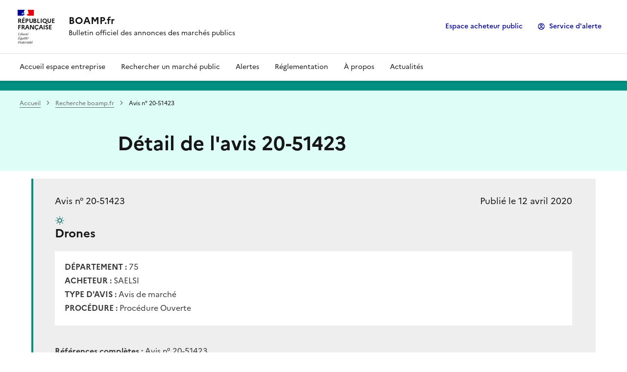

--- FILE ---
content_type: text/html; charset=utf-8
request_url: https://www.boamp.fr/pages/avis/?q=idweb:20-51423
body_size: 89053
content:


<!DOCTYPE html>
<html lang="fr-FR">
    <head>
    

    
    
        <title>Détail d&#x27;un avis  | boamp.fr &mdash; boamp.fr</title>
        <meta charset="UTF-8"/>
        <meta name="viewport" content="width=device-width, initial-scale=1.0">
        <meta http-equiv="Content-Language" content="fr-FR">

        

        

    <link rel="icon" href="/assets/favicon?tstamp=162505703329">



        
    
    <meta http-equiv="X-UA-Compatible" content="IE=edge">

    <link rel="stylesheet" type="text/css" href="/static/vendor/font-awesome-4.7.0/css/font-awesome.min.css">
    <link rel="stylesheet" type="text/css" href="/static/vendor/normalize/normalize.css">
    <link rel="stylesheet" href="/static/pictos/odsui/odsui.css" type="text/css">

    <base href="/pages/avis/">


    
    

    <link rel="canonical" href="https://www.boamp.fr/pages/avis/">

    

    <link rel="stylesheet" href="/css/front-angular.css?216" type="text/css">

    <link rel="stylesheet" type="text/css" href="/assets/stylesheet/216.css">

    
    <link type="text/css" href="/static/react-bundles/css/4039.2c5c8284.css" rel="stylesheet" />
<link type="text/css" href="/static/react-bundles/css/406.0e94d537.css" rel="stylesheet" />
<link type="text/css" href="/static/react-bundles/css/angularjs-frontoffice.5c099f0a.css" rel="stylesheet" />
    

    </head>
    <body>
        
    
    
    <div class="ods-content">

        <header class="ng-cloak" role="banner" ng-controller="HeaderController">
        
            
                
                    {{ bo_host = "https://compte.boamp.fr" ;
''
}}


<div class="is-front dil-boamp" ng-init="show_mobile_menu=false" style="{{show_mobile_menu ? 'top: px;' : '' }}">

    <div class="layout-container">

        <div class="fr-header">
            <div class="fr-skiplinks">
                <nav aria-label="Accès rapide" class="fr-container" role="navigation">


                    <div class="fr-skiplinks__list">
                        <ods-skip-to-content-link></ods-skip-to-content-link>

                    </div>
                </nav>
            </div>

            <div class="fr-header__body">
                <div class="fr-container">
                    <div class="fr-header__body-row">
                        <div class="fr-header__brand fr-enlarge-link">
                            <div class="fr-header__brand-top">
                                <div class="fr-header__logo">
                                    <p class="fr-logo">République
                                        <br/>
                                        française
                                    </p>
                                </div>
                                <div class="fr-header__navbar">
                                    <button aria-controls="modal-833" aria-haspopup="menu" class="fr-btn--menu fr-btn" data-fr-opened="{{show_mobile_menu ? true : false}}" ng-click="show_mobile_menu = true" title="Menu">
                                        Menu
                                    </button>
                                </div>
                            </div>
                            <div class="fr-header__service">
                                <a href="/" title="BOAMP.fr - Bulletin officiel des annonces des marchés publics - Accueil">
                                    <p class="fr-header__service-title">BOAMP.fr</p>
                                </a>
                                <p class="fr-header__service-tagline">Bulletin officiel des annonces des marchés publics</p>
                            </div>
                        </div>

                        <div class="fr-header__tools" id="user_connect">

                            <div class="fr-header__tools-links">
                                <ul class="fr-btns-group">

                                   
                                    <li class="fr-shortcuts__item" id="goto-espace-acheteur">
                                        <a class="fr-btn fr-btn--tertiary-no-outline" href="https://acheteur.boamp.fr/pages/acheteur-accueil/" target="_self">Espace acheteur public</a>
                                    </li>



                                    <li class="fr-shortcuts__item">
                                        <a class="fr-btn fr-fi-account-line fr-btn--icon-left" href="{{bo_host}}/login" target="_self">Service
                                            d'alerte</a>
                                    </li>

                                </ul>
                            </div>
                        </div>
                    </div>
                </div>
            </div>









            <div aria-labelledby="button-834" aria-modal=" show_mobile_menu ? true : false" class="fr-header__menu fr-modal {{show_mobile_menu ? 'fr-modal--opened' : '' }}" id="modal-833" role="dialog">
                <div class="fr-container">
                    <button aria-controls="modal-833" class="fr-link--close fr-link" ng-click="show_mobile_menu = false">
                        Fermer
                    </button>
                    <div class="fr-header__menu-links"></div>
                    <nav aria-label="Menu principal" class="fr-nav" id="header-navigation" role="navigation">
                        <ul class="fr-nav__list">

                            <li class="fr-nav__item menu_list_private">
                                <a class="fr-nav__link" href="/pages/entreprise-accueil/" id="accueil" ng-click="show_mobile_menu = false" target="_self">
                                    Accueil espace entreprise
                                </a>
                            </li>

                            <li class="fr-nav__item menu_list_private">
                                <a class="fr-nav__link" href="/pages/recherche/" id="Rechercher un marché public" ng-click="show_mobile_menu = false" target="_self">
                                    Rechercher un marché public
                                </a>
                            </li>

                            <li class="fr-nav__item menu_list_private">
                                <a class="fr-nav__link" href="/pages/entreprise-service-dalerte/" id="Alertes" ng-click="show_mobile_menu = false" target="_self">
                                    Alertes
                                </a>
                            </li>

                            <li class="fr-nav__item menu_list_private">
                                <a class="fr-nav__link" href="/pages/entreprise-reglementation/" id="Réglementation" ng-click="show_mobile_menu = false" target="_self">
                                    Réglementation
                                </a>
                            </li>

                            <li class="fr-nav__item menu_list_private">
                                <a class="fr-nav__link" href="/pages/a-propos/" id="À propos" ng-click="show_mobile_menu = false" target="_self">
                                    À propos
                                </a>
                            </li>


                            <li class="fr-nav__item menu_list_private">
                                <a class="fr-nav__link" href="/pages/entreprise-actualites" id="Actualites" ng-click="show_mobile_menu = false" target="_self">
                                    Actualités
                                </a>
                            </li>


                            <li class="fr-nav__item menu_list_api">
                                <a class="fr-nav__link" href="/pages/api-boamp/" id="api-boamp" ng-click="show_mobile_menu = false" target="_self">
                                    API
                                </a>
                            </li>

                            <li class="fr-nav__item menu_list_private" ng-if="show_mobile_menu">
                                <a class="fr-nav__link" href="https://acheteur.boamp.fr/pages/acheteur-accueil/" id="espace_acheteur" ng-click="show_mobile_menu = false" target="_self">
                                    Espace Acheteur Public
                                </a>
                            </li>

                            <li class="fr-nav__item menu_list_private" ng-if="show_mobile_menu">
                                <a class="fr-nav__link" href="{{bo_host}}/login" id="service_alerte_home" ng-click="show_mobile_menu = false" target="_self">
                                    Service
                                    d'alerte
                                </a>
                            </li>

                        </ul>
                    </nav>
                </div>
            </div>
        </div>
    </div>
</div>
                
            
        
        </header>
        <main id="main" role="main" class="main--page">
    
    <div ng-app="ods.frontend" ng-controller="PageController">
        <div class="page-layout ng-cloak">
            <style type="text/css" ods-bind-angular-content="blocks.css"></style>
            <div ods-bind-angular-content="blocks.html"></div>
        </div>
    </div>
</main>
    </div>
    

    
        <footer id="footer" role="contentinfo" ng-controller="FooterController">
        
            <div class="fr-footer" id="footer">
    <div class="fr-footer__top">
        <div class="fr-container">
            <div class="fr-grid-row fr-grid-row--start fr-grid-row--gutters">

                <div class="fr-col-12 fr-col-sm-4 fr-col-md-2">
                    <h2 class="fr-footer__top-cat menu_list_private">Aide et contact</h2>
                    <ul class="fr-footer__top-list">
                        <li>
                            <a class="fr-footer__top-link" href="/pages/aide/">Aide et questions fréquentes</a>
                        </li>
                        <li>
                            <a class="fr-footer__top-link" href="https://compte.boamp.fr/pages/contact-entreprise">Nous contacter</a>
                        </li>                                
                        <li>
                            <a class="fr-footer__top-link" href="/pages/conditions-generales-d-utilisation/">Conditions générales d’utilisation</a>
                        </li>
                        <li>
                            <a class="fr-footer__top-link" href="/pages/conditions-generales-de-vente/">Conditions générales de vente</a>
                        </li>
                        <li>
                            <a class="fr-footer__top-link" href="/pages/glossaire/">Glossaire</a>
                        </li>
                    </ul>
                </div>

                <div class="fr-col-12 fr-col-sm-4 fr-col-md-2">
                    <h2 class="fr-footer__top-cat">Sites de la DILA</h2>
                    <ul class="fr-footer__top-list">
                        <li>
                            <a class="fr-footer__top-link" href="https://www.journal-officiel.gouv.fr/">journal-officiel.gouv.fr</a>
                        </li>
                        <li>
                            <a class="fr-footer__top-link" href="https://www.bodacc.fr/">bodacc.fr</a>
                        </li>
                        <li>
                            <a class="fr-footer__top-link" href="https://www.info-financiere.fr">info-financiere.fr</a>
                        </li>
                        <li>
                            <a class="fr-footer__top-link" href="https://entreprendre.service-public.gouv.fr/">Entreprendre.Service-Public.gouv.fr</a>
                        </li>
                    </ul>
                </div>

                <div class="fr-col-12 fr-col-sm-4 fr-col-md-2">
                    <h2 class="fr-footer__top-cat">Liens utiles</h2>
                    <ul class="fr-footer__top-list">
                        <li>
                            <a class="fr-footer__top-link" href="https://www.economie.gouv.fr/daj">Direction des affaires juridiques</a>
                        </li>
                        <li>
                            <a class="fr-footer__top-link" href="https://aife.economie.gouv.fr/">Agence pour l'informatique financière de l’Etat</a>
                        </li>
                    </ul>
                </div>

                <div class="fr-col-12 fr-col-sm-4 fr-col-md-2">
                    <h2 class="fr-footer__top-cat">Réutilisation des données</h2>
                    <ul class="fr-footer__top-list">
                        <li>
                            <a class="fr-footer__top-link" href="/pages/donnees-ouvertes-et-api/">Données ouvertes et API</a>
                        </li>
                        <li>
                            <a class="fr-footer__top-link" href="https://www.dila.premier-ministre.gouv.fr/repertoire-des-informations-publiques">Répertoire des informations publiques</a>
                        </li>
                        <li>
                            <a class="fr-footer__top-link" href="https://www.data.gouv.fr/fr/">data.gouv.fr</a>
                        </li>
                    </ul>
                </div>

                <div class="fr-col-12 fr-col-sm-4 fr-col-md-2">
                    <h2 class="fr-footer__top-cat">Codes</h2>
                    <ul class="fr-footer__top-list">
                        <li>
                            <a class="fr-footer__top-link" href="https://www.legifrance.gouv.fr/codes/texte_lc/LEGITEXT000037701019/2019-04-01">Code de la commande publique</a>
                        </li>
                    </ul>
                </div>

            </div>
        </div>
    </div>




    <div class="fr-container">
        <div class="fr-footer__body">
            <div class="fr-footer__brand fr-enlarge-link">
                <a href="/" title="République Française - Retour à l’accueil du site - boamp.fr">
                    <p class="fr-logo">
                        République
                        <br/>Française
                    </p>
                </a>
            </div>
            <div class="fr-footer__content fr-mt-md-2w">
                <ul class="fr-footer__content-list">
                    <li>
                        <a class="fr-footer__content-link" href="https://legifrance.gouv.fr" target="_blank" title="legifrance.gouv.fr - Nouvelle fenêtre">legifrance.gouv.fr</a>
                    </li>
                    <li>
                        <a class="fr-footer__content-link" href="https://service-public.gouv.fr" target="_blank">service-public.gouv.fr</a>
                    </li>
                    <li>
                        <a class="fr-footer__content-link" href="https://vie-publique.fr" target="_blank">vie-publique.fr</a>
                    </li>
                    <li>
                        <a class="fr-footer__content-link" href="https://dila.premier-ministre.gouv.fr" target="_blank">dila.premier-ministre.gouv.fr</a>
                    </li>
                </ul>
            </div>
        </div>
    </div>
    <div class="fr-container-fluid">
        <div class="fr-container">
            <div class="fr-footer__bottom">
                <ul class="fr-footer__bottom-list">

                    <div class="bottom_footer_private">

                        <li class="fr-footer__bottom-item">
                            <a class="fr-footer__bottom-link" href="/pages/plan-du-site/">Plan du site</a>
                        </li>
                        <li class="fr-footer__bottom-item">
                            <a class="fr-footer__bottom-link" href="/pages/accessibilite/">Accessibilité : partiellement
                                conforme</a>
                        </li>
                        <li class="fr-footer__bottom-item">
                            <a class="fr-footer__bottom-link" href="/pages/mentions-legales/">Mentions légales</a>
                        </li>
                        <li class="fr-footer__bottom-item">
                            <a class="fr-footer__bottom-link" href="/pages/donnees-personnelles/">Données personnelles</a>
                        </li>


                        <li class="fr-footer__bottom-item">
                            

<ods-manage-cookies-preferences always-show-first-time="false" at-configured="false" at-consent-mode="consent_not_required" display-banner="true" eulerian-configured="true" eulerian-consent-required="false" ga-configured="false" ga4-configured="false" matomo-configured="false" matomo-consent-required="true" piano-configured="false" piano-consent-mode="consent_required" tracking-last-update="1736347897821" xiti-configured="false" xiti-consent-required="true">
</ods-manage-cookies-preferences>

                        </li>

                    </div>

                </ul>
                <div class="fr-footer__bottom-copy">
                    <p>Sauf mention contraire, tous les contenus de ce site sont sous <a href="https://github.com/etalab/licence-ouverte/blob/master/LO.md" target="_blank" title="licence etalab-2.0 - Nouvelle fenêtre">licence etalab-2.0</a>
                    </p>
                </div>
            </div>
        </div>
    </div>
</div>

        
        </footer>
    

        


        <script src="/static/ods/js/supported-browsers-message.js" type="text/javascript"></script>
        
    
    
    <script src="/static/compressed/js/output.ebb7fb5cf398.js"></script>

    <script src="/static/vendor/angular-1.8.3/i18n/angular-locale_fr-fr.js" type="text/javascript"></script>

    <script src="/static/compressed/js/output.5cd15f22ee45.js"></script>

    <script type="text/javascript">
        var app = angular.module('ods.core.config', []);

        app.factory("config", [function() {
            return {
                DATASET_ID: '',
                LANGUAGE: 'fr',
                AVAILABLE_LANGUAGES: ["fr"],
                USER: null,
                FQ_USERNAME: null,
                BRAND_HOSTNAME: "opendatasoft.com",
                DEFAULT_BASEMAP: {"provider": "jawg.streets", "jawg_apikey": "4cKtE4Rze1HrvxWa9a7mdolSk10lVThTFC8zadQYMIMxTjkpTeIDJAAmhReDGnCH", "jawg_odsdomain": "boamp-datadila"},
            
                DOMAIN_ID: 'boamp-datadila',
                ANONYMOUS_ACCESS_ENABLED: 'true',
                FEEDBACK: false,
                RESOURCE_DOWNLOAD_CONDITIONS: false,
                PARENT_DOMAIN: false,
                
                
                MINUTE_LEVEL_SCHEDULING: true,
                CATALOG_SEARCH_BOOSTING_ENABLED: false,
                CSV_DELIMITER: ';',
            
                CENTRALSTORE: true,
                RECAPTCHA_PUBLIC_KEY: '6LfqeoUjAAAAAO5al6_pzMl6PS6XirvfEERg55qa'
            }
        }]);
    </script>

    <script type="text/javascript">
        var ods = angular.module('ods.minimal', [
            'ods.core.config',
            'ods.core',
            'ods.core.form.directives',
        ]);

        ods.config(['$locationProvider', function($locationProvider) {
            $locationProvider.html5Mode(true).hashPrefix('');
        }]);

        // Add 'sms' to the default angular whitelist
        ods.config(['$compileProvider', function ($compileProvider) {
            $compileProvider.aHrefSanitizationWhitelist(/^\s*(https?|s?ftp|mailto|tel|file|sms):/);
        }]);

        ods.config(function($sceDelegateProvider, $sanitizeProvider) {
            $sceDelegateProvider.resourceUrlWhitelist(["self", "*://www.youtube.com/embed/**", "//platform.twitter.com/widgets.js", "*://player.vimeo.com/video/**", "https://www.veed.io/embed/**"]);
            $sanitizeProvider.enableSvg(true);
        });

        ods.run(['gettextCatalog', '$http', function(gettextCatalog, $http){
            
            var translations = {
    "'Geographic area' option in the publish interface information tab":{
        "$$noContext":"Option 'Zone géographique' dans l'onglet information de l'interface de publication "
    },
    "'shapeprecision' cannot be defined without 'clusterprecision'":{
        "API error message":"'shapeprecision' ne peut pas être utilisé sans 'clusterprecision'"
    },
    "(More than 20 values, only the first 20 will be used)":{
        "$$noContext":"(Plus de 20 valeurs, seules les 20 premières vont être utilisées)"
    },
    "(active)":{
        "$$noContext":"(actif)"
    },
    "(customized)":{
        "$$noContext":"(personnalisé)"
    },
    "(default basemap)":{
        "$$noContext":"(fond par défaut)"
    },
    "(limited to the first {{RECORD_LIMIT}} records)":{
        "$$noContext":"(limité aux {{RECORD_LIMIT}} premiers enregistrements)"
    },
    "(none)":{
        "$$noContext":"(aucun)"
    },
    "(optional)":{
        "$$noContext":"(optionnel)"
    },
    "(optional) An URL or an image which illustrates your work":{
        "$$noContext":"(facultatif) Une URL ou une image pour présenter votre travail"
    },
    "(via group)":{
        "$$noContext":"(via un groupe)"
    },
    "(with an optional icon)":{
        "$$noContext":"(avec une icône optionnelle)"
    },
    "(yourself)":{
        "$$noContext":"(vous-même)"
    },
    "({{ $count }} option)":{
        "$$noContext":[
            "({{ $count }} option)",
            "({{ $count }} options)",
            "({{ $count }} options)"
        ]
    },
    "({{ $count }} value)":{
        "$$noContext":[
            "({{ $count }} valeur)",
            "({{ $count }} valeurs différentes)",
            "({{ $count }} valeurs différentes)"
        ]
    },
    "... and {{ $count }} more layer":{
        "$$noContext":[
            "... et {{ $count }} couche supplémentaire",
            "... et {{ $count }} couches supplémentaires",
            "... et {{ $count }} couches supplémentaires"
        ]
    },
    "10 tiers maximum.":{
        "$$noContext":"10 intervalles maximum."
    },
    "2 tiers minimum.":{
        "$$noContext":"2 intervalles minimum."
    },
    "2-letters language code for linguistic text features":{
        "$$noContext":"Code langue de 2 lettres"
    },
    "2. Add the <b>##reciteme##</b> tag in your portal header in <a href=\"/backoffice/customization/theme/header#header\" target=\"_blank\">Portal &gt; Style &gt; Header</a> section.":{
        "$$noContext":"2. Ajouter le tag <b>##reciteme##</b> dans la section <a href=\"/backoffice/customization/theme/header#header\" target=\"_blank\"> Portail &gt; Style &gt; En-tête</a>."
    },
    "5 color spectrum":{
        "$$noContext":"Spectre de 5 couleurs"
    },
    "7 color spectrum":{
        "$$noContext":"Spectre de 7 couleurs"
    },
    "<a class=\"ods-hyperlink\" href=\"http://www.thunderforest.com/\">Thunderforest</a> is a provider of beautiful basemaps, among which the OpenCycleMap basemap.":{
        "$$noContext":"<a class=\"ods-hyperlink\" href=\"http://www.thunderforest.com/\">Thunderforest</a> est un fournisseur de beaux fonds de carte, dont notamment le fond de carte OpenCycleMap."
    },
    "<a ods-tooltip=\"{{ partialDataLayers }}\" ods-tooltip-direction=\"top\">Some layers</a> show partial results for performance reasons. Try zooming in.":{
        "$$noContext":"<a ods-tooltip=\"{{ partialDataLayers }}\" ods-tooltip-direction=\"top\">Certaines couches</a> sont affichées partiellement pour des raisons de performance. Essayez de zoomer. "
    },
    "<strong>{{ $count | number }}</strong> dataset out of":{
        "$$noContext":[
            "<strong>{{ $count | number }}</strong> jeu de données parmi",
            "<strong>{{ $count | number }}</strong> jeux de données parmi",
            "<strong>{{ $count | number }}</strong> jeux de données parmi"
        ]
    },
    "A WGS84 point and a distance in meters indicating a geo position for geo filtering":{
        "$$noContext":"Un point WGS84 et une distance en mètres pour le géopositionnement"
    },
    "A class of agents for whom the resource is intended or useful":{
        "$$noContext":"Une classe d'agents pour lesquels la ressource est destinée ou utile"
    },
    "A class of agents, defined in terms of progression through an educational or training context, for which the described resource is intended":{
        "$$noContext":"Classe d'agents, définie en termes de progression dans un contexte éducatif ou de formation, à laquelle la ressource décrite est destinée"
    },
    "A filter with this parameter for this field already exists":{
        "$$noContext":"Un filtre existe déjà pour ce paramètre"
    },
    "A harvester has a critical error":{
        "$$noContext":[
            "Un moissonneur a une erreur critique",
            "{{ $count }} moissonneurs ont une erreur critique",
            "{{ $count }} moissonneurs ont une erreur critique"
        ]
    },
    "A language of the resource. Controlled vocabulary consisting of ISO 639-2 language codes":{
        "$$noContext":"Une langue de la ressource. Vocabulaire contrôlé composé de codes de langue ISO 639-2"
    },
    "A legal document giving official permission to do something with the resource. Subproperty of Rights":{
        "$$noContext":"Un document légal donnant l'autorisation officielle de faire quelque-chose avec la ressource. Sous-propriété de Droits"
    },
    "A list of bibliographic reference for the resource. Subproperty of Identifier":{
        "$$noContext":"Une liste de références bibliographiques pour la ressource. Sous-propriété de Identifiant"
    },
    "A list of entities responsible for making contributions to the resource":{
        "$$noContext":"Une liste des entités responsables d’apporter des contributions à la ressource"
    },
    "A list of subunits of the resource. Subproperty of Description":{
        "$$noContext":"Une liste des sous-unités de la ressource. Sous-propriété de Description"
    },
    "A longer description of what you achieved using this dataset (max. 1000 characters)":{
        "$$noContext":"Une description de ce que vous avez fait en utilisant ce jeu de données (max. 1000 caractères)"
    },
    "A name given to the resource":{
        "$$noContext":"Un nom donné à la ressource"
    },
    "A network error happened during the call.":{
        "$$noContext":"Un problème réseau est apparu durant la requête."
    },
    "A page distributed from another domain cannot be unpublished.":{
        "$$noContext":"Une page distribuée depuis un autre domaine ne peut pas être dépubliée."
    },
    "A parameter with this name already exists.":{
        "$$noContext":"Un paramètre avec ce nom existe déjà."
    },
    "A person or organization owning or managing rights over the resource":{
        "$$noContext":"Une personne ou une organisation possédant ou gérant des droits sur la ressource"
    },
    "A point or period of time associated with an event in the lifecycle of the resource":{
        "$$noContext":"Un point ou une période de temps associé à un événement dans le cycle de vie de la ressource"
    },
    "A polygon, expressed as a list of WGS84 points (only one path polygons supported at the moment)":{
        "$$noContext":"Un polygone formé par une liste de points WGS84 (un seul polygone pour le moment)"
    },
    "A pre-existing related resource that is substantially the same as the described resource, but in another format. Subproperty of Relation":{
        "$$noContext":"Une ressource connexe préexistante qui est sensiblement la même que la ressource décrite, mais dans un autre format. Sous-propriété de Relation"
    },
    "A preview of 5 assets will appear here":{
        "$$noContext":"Un aperçu de 5 assets va apparaître ici"
    },
    "A preview of 5 datasets will appear here":{
        "$$noContext":"Une prévisualisation de 5 jeux de données apparaitra ici"
    },
    "A process, used to engender knowledge, attitudes and skills, that the described resource is designed to support":{
        "$$noContext":"Un processus, utilisé pour engendrer des connaissances, des attitudes et des compétences, que la ressource décrite est conçue pour soutenir"
    },
    "A query that is used to limit the data available to the user.":{
        "$$noContext":"Une requête utilisée pour limiter les données accessibles à l'utilisateur"
    },
    "A related resource from which the described resource is derived. Subproperty of Relation":{
        "$$noContext":"Une ressource associée à partir de laquelle la ressource décrite est dérivée. Sous-propriété de Relation"
    },
    "A related resource in which the described resource is physically or logically included. Subproperty of Relation":{
        "$$noContext":"Une ressource connexe dans laquelle la ressource décrite est physiquement ou logiquement incluse. Sous-propriété de Relation"
    },
    "A related resource of which the described resource is a version, edition, or adaptation. Subproperty of Relation":{
        "$$noContext":"Une ressource connexe dont la ressource décrite est une version, une édition ou une adaptation. Sous-propriété de Relation"
    },
    "A related resource that is a version, edition, or adaptation of the described resource. Subproperty of Relation":{
        "$$noContext":"Une ressource connexe qui est une version, une édition ou une adaptation de la ressource décrite. Sous-propriété de Relation"
    },
    "A related resource that is included either physically or logically in the described resource. Subproperty of Relation":{
        "$$noContext":"Une ressource associée qui est physiquement ou logiquement incluse dans la ressource décrite. Sous-propriété de Relation"
    },
    "A related resource that is referenced, cited, or otherwise pointed to by the described resource. Subproperty of Relation":{
        "$$noContext":"Une ressource connexe qui est référencée, citée ou autrement pointée par la ressource décrite. Sous-propriété de Relation"
    },
    "A related resource that is required by the described resource to support its function, delivery, or coherence. Subproperty of Relation":{
        "$$noContext":"Une ressource connexe requise par la ressource décrite pour prendre en charge sa fonction, sa distribution ou sa cohérence. Sous-propriété de Relation"
    },
    "A related resource that is substantially the same as the pre-existing described resource, but in another format. Subproperty of Relation":{
        "$$noContext":"Une ressource connexe qui est en substance la même que la ressource préexistante décrite, mais dans un autre format. Sous-propriété de Relation"
    },
    "A related resource that is supplanted, displaced, or superseded by the described resource":{
        "$$noContext":"Une ressource connexe qui est supplantée, déplacée ou remplacée par la ressource décrite"
    },
    "A related resource that is supplanted, displaced, or superseded by the described resource. Subproperty of Relation":{
        "$$noContext":"Une ressource connexe qui est supplantée, déplacée ou remplacée par la ressource décrite. Sous-propriété de Relation"
    },
    "A related resource that references, cites, or otherwise points to the described resource. Subproperty of Relation":{
        "$$noContext":"Une ressource connexe qui référence, cite ou pointe d'une façon ou d'une autre vers la ressource décrite. Sous-propriété de Relation"
    },
    "A related resource that requires the described resource to support its function, delivery, or coherence. Subproperty of Relation":{
        "$$noContext":"Une ressource connexe qui nécessite la ressource décrite pour assurer sa fonction, sa livraison ou sa cohérence. Sous-propriété de Relation"
    },
    "A related resource that supplants, displaces, or supersedes the described resource. Subproperty of Relation":{
        "$$noContext":"Une ressource connexe qui supplante, déplace ou remplace la ressource décrite. Sous-propriété de Relation"
    },
    "A statement of any changes in ownership and custody of the resource since its creation that are significant for its authenticity, integrity, and interpretation":{
        "$$noContext":"Une déclaration de tout changement dans la propriété et la garde de la ressource depuis sa création qui est significatif pour son authenticité, son intégrité et son interprétation."
    },
    "A summary of the resource. Subproperty of Description":{
        "$$noContext":"Un résumé de la ressource. Sous-propriété de Description"
    },
    "A topic of the resource":{
        "$$noContext":"Un sujet de la ressource"
    },
    "A-Z":{
        "$$noContext":"A-Z"
    },
    "API":{
        "$$noContext":"API"
    },
    "API Key":{
        "$$noContext":"Clé d'API"
    },
    "API Key is required":{
        "$$noContext":"Une clé d'API est nécessaire"
    },
    "API key":{
        "$$noContext":"Clé d'API"
    },
    "AT Internet":{
        "$$noContext":"AT Internet"
    },
    "Abort":{
        "$$noContext":"Annuler"
    },
    "Abort harvester":{
        "$$noContext":"Interrompre le moissonneur"
    },
    "Aborting":{
        "$$noContext":"Annulation"
    },
    "Aborting processing":{
        "$$noContext":"Annulation du traitement"
    },
    "Abstract":{
        "$$noContext":"Résumé"
    },
    "Academia/Scientific organisation":{
        "metadata.dcat.publisher_type":"Milieu universitaire/Organisation scientifique",
        "metadata.dcat_ap.publisher_type":"Milieu universitaire/Organisation scientifique"
    },
    "Access Policy":{
        "$$noContext":"Politique d'accès"
    },
    "Access Rights":{
        "$$noContext":"Droits d'Accès"
    },
    "Access restricted to allowed users and groups":{
        "$$noContext":"Accès limité aux utilisateurs et groupes autorisés"
    },
    "Accrual Method":{
        "$$noContext":"Méthode de mise à jour"
    },
    "Accrual Periodicity":{
        "$$noContext":"Fréquence de mise à jour"
    },
    "Accrual Policy":{
        "$$noContext":"Politique de mise à jour"
    },
    "Accrual periodicity":{
        "$$noContext":"Fréquence de mise à jour"
    },
    "Acre":{
        "$$noContext":"Acre anglo-saxonne"
    },
    "Active":{
        "metadata.dublin-core.accrualPolicy":"Actif"
    },
    "Active filters":{
        "$$noContext":"Filtres actifs"
    },
    "Activity":{
        "$$noContext":"Activité"
    },
    "Add":{
        "$$noContext":"Ajouter"
    },
    "Add a dataset":{
        "$$noContext":"Ajouter un jeu de données"
    },
    "Add a dataset to this chart":{
        "$$noContext":"Ajouter un jeu de données à ce graphique"
    },
    "Add a dataset to this map":{
        "$$noContext":"Ajouter un jeu de données à cette carte"
    },
    "Add a page":{
        "$$noContext":"Ajouter une page"
    },
    "Add a processor":{
        "$$noContext":"Ajouter un processeur"
    },
    "Add a series":{
        "$$noContext":"Ajouter une série"
    },
    "Add a threshold":{
        "$$noContext":"Ajouter un seuil"
    },
    "Add all":{
        "$$noContext":"Ajouter tout"
    },
    "Add an entry":{
        "$$noContext":"Ajouter une entrée"
    },
    "Add basemap":{
        "$$noContext":"Ajouter un fond de carte"
    },
    "Add custom theme":{
        "$$noContext":"Ajouter un thème personnalisé"
    },
    "Add filter":{
        "$$noContext":"Ajouter un filtre"
    },
    "Add group":{
        "$$noContext":"Ajouter un groupe"
    },
    "Add group permissions":{
        "$$noContext":"Ajouter des permissions de groupe"
    },
    "Add mapping":{
        "$$noContext":"Ajouter une correspondance"
    },
    "Add metadata":{
        "$$noContext":"Ajouter une métadonnée"
    },
    "Add parameter":{
        "$$noContext":"Ajouter un paramètre"
    },
    "Add permission":{
        "$$noContext":"Ajouter une permission"
    },
    "Add thesaurus":{
        "$$noContext":"Ajouter un thésaurus"
    },
    "Add to a group":{
        "$$noContext":"Ajouter à un groupe"
    },
    "Add user permissions":{
        "$$noContext":"Ajouter des permissions utilisateur"
    },
    "Added {{ $count }} processor":{
        "$$noContext":[
            "Ajouter {{ $count }} processeur",
            "Ajouter {{ $count }} processeurs",
            "Ajouter {{ $count }} processeurs"
        ]
    },
    "Additional styles for the portal":{
        "$$noContext":"Règles de style supplémentaires pour le portail"
    },
    "Addresses":{
        "inspire metadata template":"Adresses",
        "metadata.dcat_ap_hvd.hvd_category":"Adresses"
    },
    "Administrative units":{
        "inspire metadata template":"Unités administratives",
        "metadata.dcat_ap_hvd.hvd_category":"Unités administratives"
    },
    "Aggregation on a field":{
        "$$noContext":"Agrégation sur un champ"
    },
    "Aggregation operation":{
        "$$noContext":"Opération d'agrégation"
    },
    "Aggregation operations":{
        "$$noContext":"Opérations d'agrégation"
    },
    "Agricultural and aquaculture facilities":{
        "inspire metadata template":"Installations agricoles et aquacoles"
    },
    "Agricultural parcels":{
        "metadata.dcat_ap_hvd.hvd_category":"Parcelles agricoles"
    },
    "Agriculture, fisheries, forestry and food":{
        "metadata.dcat_ap.theme":"Agriculture, pêche, sylviculture et alimentation"
    },
    "Air":{
        "metadata.dcat_ap_hvd.hvd_category":"Air"
    },
    "Align month with label":{
        "$$noContext":"Aligner le mois avec le label"
    },
    "All":{
        "$$noContext":"Tous"
    },
    "All available data":{
        "$$noContext":"Toutes les données disponibles"
    },
    "All datasets being published have the queued status":{
        "$$noContext":"Tous les jeux de données en cours de publication sont en file d'attente"
    },
    "All dates and times are in {{tz}} time.":{
        "$$noContext":"Toutes les dates et heures sont affichées dans le fuseau horaire {{tz}}."
    },
    "All dates and times for dataset {{datasetId}} are in {{tz}} time.":{
        "$$noContext":"Toutes les dates et heures du jeu de données {{datasetId}} sont affichées dans le fuseau horaire {{tz}}."
    },
    "All distributed datasets are restricted by default.":{
        "$$noContext":"Tous les jeux de données sont distribués en accès restreint par défaut."
    },
    "All dots and shapes are displayed, in a single color":{
        "$$noContext":"Tous les points et formes sont affichés dans une couleur unique"
    },
    "All fields are mandatory, unless specified otherwise.":{
        "$$noContext":"Tous les champs sont obligatoires, sauf mention du contraire."
    },
    "All subdomains":{
        "$$noContext":"Tous les sous-domaines"
    },
    "Allow multiple selection":{
        "$$noContext":"Autoriser la sélection multiple"
    },
    "Alphabetical order":{
        "$$noContext":"Ordre alphabétique"
    },
    "Alphabetically":{
        "$$noContext":"Alphabétique"
    },
    "Alphanumeric ascending":{
        "$$noContext":"Alphanumérique ascendant"
    },
    "Alphanumeric descending":{
        "$$noContext":"Alphanumérique descendant"
    },
    "Alternate serie title":{
        "$$noContext":"Titre de la série"
    },
    "Alternative Title":{
        "$$noContext":"Titre Alternatif"
    },
    "Alternative exports":{
        "$$noContext":"Exports alternatifs"
    },
    "Always enabled":{
        "$$noContext":"Toujours actif"
    },
    "Ampere":{
        "$$noContext":"Ampère"
    },
    "An API key is required":{
        "$$noContext":"Une clé d'API est nécessaire"
    },
    "An URL where your work can be accessed publicly":{
        "$$noContext":"Une URL où votre travail est accessible publiquement"
    },
    "An account of the resource":{
        "$$noContext":"Un compte-rendu de la ressource"
    },
    "An alternative name for the resource. Subproperty of Title":{
        "$$noContext":"Un nom alternatif pour la ressource. Sous-propriété de Titre"
    },
    "An analysis request hit the maximum number of results limit. Returned data is incomplete and not trustworthy.":{
        "$$noContext":"Une requête d'analyse a atteint le nombre limite de résultats. Les données renvoyées sont incomplètes et non fiables. "
    },
    "An entity responsible for making contributions to the resource.":{
        "$$noContext":"Entité apportant des contributions à la ressource."
    },
    "An entity responsible for making the resource available":{
        "$$noContext":"Une entité chargée de mettre à disposition la ressource"
    },
    "An entity responsible for making the resource. Subproperty of Contributor":{
        "$$noContext":"Une entité responsable de la fabrication de la ressource. Sous-propriété de Contributeur"
    },
    "An entity that mediates access to the resource":{
        "$$noContext":"Une entité qui assure la médiation de l'accès à la ressource"
    },
    "An error occurred when creating the domain.":{
        "$$noContext":"Une erreur est apparue lors de la création du domaine."
    },
    "An established standard to which the described resource conforms.":{
        "$$noContext":"Un standard établi auquel la ressource décrite est conforme."
    },
    "An established standard to which the described resource conforms. Subproperty of Relation":{
        "$$noContext":"Un standard établi auquel la ressource décrite est conforme. Sous-propriété de Relation"
    },
    "An unambiguous reference to the resource within a given context":{
        "$$noContext":"Une référence sans ambiguïté à la ressource dans un contexte donné"
    },
    "An unknown error occurred while trying to delete the reuse. Please contact the support for assistance.":{
        "$$noContext":"Une erreur inconnue est survenue lors de la suppression de la réutilisation. Contactez le support pour obtenir de l'aide. "
    },
    "An unknown error occurred while trying to reject the reuse. Please contact the support for assistance.":{
        "$$noContext":"Une erreur inconnue est survenue lors du rejet de la réutilisation. Contactez le support pour obtenir de l'aide. "
    },
    "Analytics cookies":{
        "$$noContext":"Cookies de statistiques"
    },
    "Analyze":{
        "$$noContext":"Analyse"
    },
    "Annual":{
        "metadata.asset.update_frequency":"Annuelle",
        "metadata.dcat.accrualperiodicity":"Annuelle",
        "metadata.dcat_ap.accrualPeriodicity":"Annuel",
        "metadata.default.update_frequency":"Annuelle",
        "metadata.dublin-core.accrualPeriodicity":"Annuelle"
    },
    "Anonymize IP address":{
        "$$noContext":"Anonymiser l'adresse IP"
    },
    "Any":{
        "$$noContext":"Tous"
    },
    "Appearance":{
        "$$noContext":"Apparence"
    },
    "Applicable Legislation":{
        "$$noContext":"Législation applicable"
    },
    "Apply":{
        "$$noContext":"Appliquer"
    },
    "Apply this tag to highlight assets that serve as prime examples of real-world use cases or provide valuable insights, making them easier for others to discover and learn from.":{
        "$$noContext":"Utilisez cette étiquette pour mettre en avant les actifs qui illustrent des cas d'usage ou qui fournissent des informations utiles, afin de les rendre plus faciles à trouver et à comprendre pour les utilisateurs."
    },
    "Approve this reuse":{
        "$$noContext":"Approuver la réutilisation"
    },
    "Apr":{
        "$$noContext":"avr"
    },
    "Arcgis server response is invalid":{
        "$$noContext":"La réponse du serveur Arcgis est invalide"
    },
    "Are access requests disabled for this asset?":{
        "$$noContext":" La demande d'accès sont-elles désactivées pour cet actif ?"
    },
    "Are you sure you want to delete permanently this export?":{
        "$$noContext":"Êtes-vous sûr de vouloir supprimer cet export ?"
    },
    "Are you sure you want to delete this export?":{
        "$$noContext":"Êtes-vous sûr de vouloir supprimer cet export ?"
    },
    "Are you sure you want to delete this page? This will take the page off the web and remove it entirely from your portal with no possibility to restore it.":{
        "$$noContext":"Êtes-vous sûr de supprimer cette page ? Elle sera retirée du web et supprimée de votre portail sans possibilité de récupération ensuite."
    },
    "Are you sure you want to delete this page? This will take the page off the web and remove it entirely from your portal with no possibility to restore it. Note: deleting a page also removes it from other domains it is distributed to.":{
        "$$noContext":"Êtes-vous sûr de supprimer cette page ? Elle sera retirée du web et supprimée de votre portail sans possibilité de récupération ensuite. N.B : la suppression annule la distribution d'une page sur les autres domaines."
    },
    "Are you sure you want to delete this snapshot?":{
        "$$noContext":"Êtes-vous sûr de vouloir supprimer ce snapshot ?"
    },
    "Are you sure you want to delete your dataset and everything in it?":{
        "$$noContext":"Êtes-vous sûr de vouloir supprimer votre jeu de données et tout ce qu'il contient ?"
    },
    "Are you sure you want to proceed with this action?":{
        "$$noContext":"Êtes vous sûr de vouloir continuer ?"
    },
    "Are you sure you want to re-generate this export?":{
        "$$noContext":"Êtes-vous sûr de vouloir mettre à jour cet export?"
    },
    "Are you sure you want to reject this reuse? If so please enter a reason below.":{
        "$$noContext":"Êtes-vous sûr de vouloir refuser cette réutilisation ? Si oui, vous pouvez préciser la raison ci-dessous."
    },
    "Are you sure you want to remove the page from the workspace?":{
        "$$noContext":"Êtes-vous certain(e) de vouloir supprimer cette page de l'Espace de travail ?"
    },
    "Are you sure you want to remove this dataset from the workspace?":{
        "$$noContext":"Êtes-vous certain(e) de vouloir supprimer ce jeu de données de l'Espace de travail ?"
    },
    "Are you sure you want to unpublish this dataset?":{
        "$$noContext":"Êtes-vous sûr de vouloir dépublier votre jeu de données ?"
    },
    "Are you sure?":{
        "$$noContext":"Êtes-vous sûr ?"
    },
    "Area":{
        "$$noContext":"Zone"
    },
    "Area charts":{
        "$$noContext":"aires"
    },
    "Area management / restriction / regulation zones & reporting units":{
        "metadata.dcat_ap_hvd.hvd_category":"Gestion des zones / restrictions / zones de régulation et unités de signalement"
    },
    "Area management/restriction/regulation zones and reporting units":{
        "inspire metadata template":"Zones de gestion, de restriction ou de réglementation et unités de déclaration"
    },
    "Area spline":{
        "$$noContext":"Zone et courbe"
    },
    "Ascending order":{
        "$$noContext":"Ordre ascendant"
    },
    "Asset manager navigation":{
        "$$noContext":"Navigation du gestionnaire d'actif"
    },
    "Assets":{
        "$$noContext":"Actifs de données"
    },
    "Assets published":{
        "$$noContext":"Actifs de données publiés"
    },
    "At this minute":{
        "$$noContext":"À cette minute"
    },
    "At this time":{
        "$$noContext":"À cette heure"
    },
    "Atmospheric conditions":{
        "inspire metadata template":"Conditions atmosphériques"
    },
    "Attachments":{
        "$$noContext":"Pièces jointes"
    },
    "Attribution":{
        "$$noContext":"Attribution"
    },
    "Attributions":{
        "$$noContext":"Attributions"
    },
    "Audience":{
        "$$noContext":"Public"
    },
    "Audience Education Level":{
        "$$noContext":"Niveau d'Éducation du Public"
    },
    "Audience measurements ({{ tracker.label }})":{
        "$$noContext":"Mesure d'audience ({{ tracker.label }})"
    },
    "Aug":{
        "$$noContext":"août"
    },
    "Authenticated domain users":{
        "$$noContext":"Utilisateurs du domaine authentifiés"
    },
    "Auto-geolocation":{
        "$$noContext":"Géolocalisation automatique"
    },
    "Automatically computes the geographic area covered by the dataset":{
        "$$noContext":"Calculer automatiquement la zone géographique couverte par le jeu de données"
    },
    "Automatically granted":{
        "$$noContext":"Attribuée automatiquement"
    },
    "Available end date":{
        "$$noContext":"Date de fin de disponibilité"
    },
    "Available fields":{
        "$$noContext":"Champs disponibles"
    },
    "Available start date":{
        "$$noContext":"Date de début de disponibilité"
    },
    "Average":{
        "$$noContext":"Moyenne"
    },
    "Axis Precision":{
        "$$noContext":"Précision de l'axe"
    },
    "Axis step":{
        "$$noContext":"Pas sur l'axe"
    },
    "B":{
        "$$noContext":"o"
    },
    "Back":{
        "$$noContext":"Retour"
    },
    "Back to asset management":{
        "$$noContext":"Retour à la gestion de l'actif de données"
    },
    "Back to assets list":{
        "$$noContext":"Retour à la liste des actifs de données"
    },
    "Back to catalog":{
        "$$noContext":"Retour au catalogue"
    },
    "Back to {{backToOriginalLevelLabel}} level":{
        "$$noContext":"Retour au niveau {{backToOriginalLevelLabel}}"
    },
    "Back to {{parentFilterLabel}}":{
        "$$noContext":"Revenir à {{parentFilterLabel}}"
    },
    "Bad request: please retry the request later or contact the administrator.":{
        "$$noContext":"Mauvaise requête : réessayez la requête plus tard ou contactez un administrateur. "
    },
    "Bank of waterway at mean water level":{
        "metadata.dcat_ap_hvd.hvd_category":"Berge de voie navigable au niveau moyen de l'eau"
    },
    "Bar":{
        "$$noContext":"Bar"
    },
    "Bar chart":{
        "$$noContext":"Barres"
    },
    "Bar charts":{
        "$$noContext":"Barres"
    },
    "Base shape color on":{
        "$$noContext":"Baser la couleur de la forme sur"
    },
    "Basemap":{
        "$$noContext":"Fond de carte"
    },
    "Basic company information: key attributes":{
        "metadata.dcat_ap_hvd.hvd_category":"Informations de base sur l'entreprise : attributs clés"
    },
    "Before downloading this resource, you need to read and accept the <a href=\"/conditions/\" target=\"_blank\">terms and conditions</a>.":{
        "$$noContext":"Avant de télécharger cette ressource, vous devez lire et accepter les <a href=\"/conditions/\" target=\"_blank\">conditions générales d'utilisation</a>."
    },
    "Bibliographic Citation":{
        "$$noContext":"Citation Bibliographique"
    },
    "Bidecennial":{
        "metadata.asset.update_frequency":"Tous les vingt ans",
        "metadata.dcat_ap.accrualPeriodicity":"Tous les vingt ans",
        "metadata.default.update_frequency":"Tous les vingt ans"
    },
    "Biennial":{
        "metadata.asset.update_frequency":"Biennal",
        "metadata.dcat.accrualperiodicity":"Biennal",
        "metadata.dcat_ap.accrualPeriodicity":"Biennal",
        "metadata.default.update_frequency":"Biennal",
        "metadata.dublin-core.accrualPeriodicity":"Biennal"
    },
    "Bihourly":{
        "metadata.asset.update_frequency":"Toutes les deux heures",
        "metadata.dcat_ap.accrualPeriodicity":"Toutes les deux heures",
        "metadata.default.update_frequency":"Toutes les deux heures"
    },
    "Bimonthly":{
        "metadata.asset.update_frequency":"Bimestrielle",
        "metadata.dcat.accrualperiodicity":"Bimestrielle",
        "metadata.dcat_ap.accrualPeriodicity":"Bimestriel",
        "metadata.default.update_frequency":"Bimestrielle",
        "metadata.dublin-core.accrualPeriodicity":"Bimestrielle"
    },
    "Bio-geographical regions":{
        "inspire metadata template":"Régions biogéographiques",
        "metadata.dcat_ap_hvd.hvd_category":"Régions biogéographiques"
    },
    "Biweekly":{
        "metadata.asset.update_frequency":"Deux fois par semaine",
        "metadata.dcat.accrualperiodicity":"Deux fois par semaine",
        "metadata.dcat_ap.accrualPeriodicity":"Tous les quinze jours",
        "metadata.default.update_frequency":"Deux fois par semaine",
        "metadata.dublin-core.accrualPeriodicity":"Toutes les deux semaines"
    },
    "Black":{
        "$$noContext":"Noir"
    },
    "Blue - Red":{
        "$$noContext":"Bleu - Rouge"
    },
    "Bound value can't be higher than next top bound value or max value.":{
        "$$noContext":"Une borne ne peut être supérieure à la borne suivante ou à la valeur maximum."
    },
    "Bound value can't be lower than previous top bound value or min value.":{
        "$$noContext":"Une borne ne peut être inférieure à la borne supérieure précédente ou à la valeur minimum."
    },
    "Boundaries of the fairway/navigation channel":{
        "metadata.dcat_ap_hvd.hvd_category":"Limites du chenal/chenal de navigation"
    },
    "Boxplot":{
        "$$noContext":"Boîte à moustaches"
    },
    "Boxplot charts":{
        "$$noContext":"Boîtes à moustaches"
    },
    "Break down series":{
        "$$noContext":"Ventiler les séries"
    },
    "Buildings":{
        "inspire metadata template":"Bâtiments",
        "metadata.dcat_ap_hvd.hvd_category":"Bâtiments"
    },
    "By subscribing to this dataset, you can receive email notifications from the dataset's publisher if important changes happen.":{
        "$$noContext":"En vous abonnant à ce jeu de données, le producteur pourra vous envoyer une notification par email s'il estime que des changements importants ont eu lieu."
    },
    "Byte":{
        "$$noContext":"Octets"
    },
    "CKAN Group":{
        "$$noContext":"Groupe CKAN"
    },
    "CSV":{
        "$$noContext":"CSV"
    },
    "CSV File resource field":{
        "$$noContext":"Champs contenant le nom du fichier CSV"
    },
    "CSV separator for metadata and schema files":{
        "$$noContext":"Séparateur utilisé dans les fichiers CSV de métdonnées et de schéma"
    },
    "CSV uses comma (,) as a separator.":{
        "$$noContext":"L'export CSV utilise la virgule (,) comme séparateur."
    },
    "CSV uses semicolon (;) as a separator.":{
        "$$noContext":"Le CSV utilise le point-virgule (;) comme séparateur."
    },
    "CSW URL":{
        "$$noContext":"URL CSW"
    },
    "Cadastral parcels":{
        "inspire metadata template":"Parcelles cadastrales",
        "metadata.dcat_ap_hvd.hvd_category":"Parcelles cadastrales"
    },
    "Calendar":{
        "$$noContext":"Calendrier"
    },
    "Can be either jpeg or png.":{
        "$$noContext":"Peut être soit du jpeg, soit du png."
    },
    "Can not create Geopoint":{
        "$$noContext":"Impossible de créer un point géo"
    },
    "Can only contain alphanumerical characters and hyphens":{
        "$$noContext":"Ne peut contenir que des caractères alphanumériques et des tirets"
    },
    "Cancel":{
        "$$noContext":"Annuler"
    },
    "Cancel area filter":{
        "$$noContext":"Annuler le filtre par zone"
    },
    "Cancel editing, discards all changes.":{
        "$$noContext":"Annuler les modifications."
    },
    "Cannot connect to {url}":{
        "Exception message":"Impossible de se connecter à {url}"
    },
    "Cannot extract data":{
        "$$noContext":"Impossible d'extraire les données"
    },
    "Cannot geocode":{
        "$$noContext":"Impossible de géocoder"
    },
    "Cannot geocode: address + city must not exceed 200 characters":{
        "$$noContext":"Impossible de géocoder : le champ adresse + ville ne peut pas dépasser 200 caractères"
    },
    "Cannot geocode: record too big for the BAN API":{
        "$$noContext":"Impossible de géocoder : l'enregistrement est trop gros pour l'API de la BAN"
    },
    "Cannot process image. dimension (width * height) are too large (> %s)":{
        "$$noContext":"Impossible de traiter l'image. La taille (largeur * hauteur)  est trop grande (> %s)"
    },
    "Caption":{
        "$$noContext":"Légende"
    },
    "Catalog card":{
        "$$noContext":"Carte de catalogue"
    },
    "Categories":{
        "$$noContext":"Catégories"
    },
    "Categories palette":{
        "$$noContext":"Palette des catégories"
    },
    "Category":{
        "$$noContext":"Catégorie"
    },
    "Celsius":{
        "$$noContext":"Celsius"
    },
    "Centimeter":{
        "$$noContext":"Centimètre"
    },
    "Change":{
        "$$noContext":"Changer"
    },
    "Change filter":{
        "$$noContext":"Changer le filtre"
    },
    "Change template":{
        "$$noContext":"Changer le modèle"
    },
    "Changed attachments":{
        "$$noContext":"Modification des pièces jointes"
    },
    "Changed data":{
        "$$noContext":"Données modifiées"
    },
    "Changed dataset schema":{
        "$$noContext":"Modification du schéma"
    },
    "Changed federation parameters":{
        "$$noContext":"Modification des paramètres de fédération"
    },
    "Changed metadata":{
        "$$noContext":"Métadonnées modifiées"
    },
    "Changed processors configuration":{
        "$$noContext":"Modification de la configuration des processeurs"
    },
    "Changed resources":{
        "$$noContext":"Modification des ressources"
    },
    "Changed scheduling":{
        "$$noContext":"Planification modifiée"
    },
    "Changed security":{
        "$$noContext":"Sécurité modifiée"
    },
    "Changed visualizations":{
        "$$noContext":"Visualisations modifiées"
    },
    "Chart Title":{
        "$$noContext":"Titre du graphique"
    },
    "Chart title":{
        "$$noContext":"Titre du graphique"
    },
    "Choropleth":{
        "$$noContext":"Choroplèthe"
    },
    "Choropleth palette":{
        "$$noContext":"Palette choroplèthe"
    },
    "Chosen territory":{
        "$$noContext":"Territoire choisi"
    },
    "Clear":{
        "$$noContext":"Effacer"
    },
    "Clear all":{
        "$$noContext":"Tout effacer"
    },
    "Clear recurring runs":{
        "$$noContext":"Supprimer les planifications"
    },
    "Clear search box.":{
        "$$noContext":"Vider le champ de recherche."
    },
    "Clear selection":{
        "$$noContext":"Effacer la sélection"
    },
    "Click and drag to draw circle":{
        "$$noContext":"Cliquer-glisser pour dessiner un cercle"
    },
    "Click and drag to draw rectangle":{
        "$$noContext":"Cliquer-glisser pour dessiner un rectangle"
    },
    "Click cancel to undo changes":{
        "$$noContext":"Cliquez sur annuler pour annuler les modifications"
    },
    "Click first point to close this shape":{
        "$$noContext":"Cliquez sur le premier point pour fermer la forme"
    },
    "Click last point to finish line":{
        "$$noContext":"Cliquez sur le dernier point pour compléter la ligne"
    },
    "Click map to place marker":{
        "$$noContext":"Cliquez sur la carte pour placer un marqueur"
    },
    "Click on a shape to delete it, then apply":{
        "$$noContext":"Cliquez sur une forme pour la supprimer et appliquez"
    },
    "Click to collapse":{
        "$$noContext":"Cliquez pour replier"
    },
    "Click to continue drawing line":{
        "$$noContext":"Cliquez pour continuer à dessiner la ligne"
    },
    "Click to continue drawing shape":{
        "$$noContext":"Cliquez pour continuer à dessiner la forme"
    },
    "Click to expand":{
        "$$noContext":"Cliquez pour déplier"
    },
    "Click to fold":{
        "$$noContext":"Cliquez pour replier"
    },
    "Click to go to the datasets":{
        "$$noContext":"Cliquez pour aller aux jeux de données"
    },
    "Click to go to the harvested assets":{
        "$$noContext":"Cliquer pour voir les actifs moissonnés"
    },
    "Click to start drawing line":{
        "$$noContext":"Cliquez pour commencer à dessiner la ligne"
    },
    "Click to start drawing shape":{
        "$$noContext":"Cliquez pour commencer à dessiner la forme"
    },
    "Click to unfold":{
        "$$noContext":"Cliquez pour déplier"
    },
    "Climate":{
        "metadata.dcat_ap_hvd.hvd_category":"Climat"
    },
    "Climate data: validated observations":{
        "metadata.dcat_ap_hvd.hvd_category":"Données climatiques : observations validées"
    },
    "Close color picker":{
        "$$noContext":"Fermer le sélecteur de couleurs"
    },
    "Close icon picker":{
        "$$noContext":"Fermer le sélecteur d'icône"
    },
    "Close menu":{
        "$$noContext":"Fermer le menu"
    },
    "Closed":{
        "metadata.dublin-core.accrualPolicy":"Clôturé"
    },
    "Cluster":{
        "$$noContext":"Cluster"
    },
    "Cluster border":{
        "$$noContext":"Bordure des clusters"
    },
    "Cluster border color":{
        "$$noContext":"Couleur des bordures du cluster"
    },
    "Cluster color":{
        "$$noContext":"Couleur du cluster"
    },
    "Cluster size calculation":{
        "$$noContext":"Calcul des tailles de clusters"
    },
    "Cluster style":{
        "$$noContext":"Style des clusters"
    },
    "Code editor":{
        "$$noContext":"Éditeur de code"
    },
    "Collapse panel":{
        "$$noContext":"Replier le panneau"
    },
    "Collapse the search bar":{
        "$$noContext":"Replier la barre de recherche"
    },
    "Collection":{
        "metadata.dublin-core.type":"Collection"
    },
    "Color":{
        "$$noContext":"Couleur"
    },
    "Color by category":{
        "$$noContext":"Couleur par catégorie"
    },
    "Color thresholds":{
        "$$noContext":"Seuil de couleur"
    },
    "Color wheel":{
        "$$noContext":"Roue colorimétrique"
    },
    "Colors":{
        "$$noContext":"Couleurs"
    },
    "Colors range":{
        "$$noContext":"Gamme de couleurs"
    },
    "Column chart":{
        "$$noContext":"Colonnes"
    },
    "Column range":{
        "$$noContext":"Plage de colonnes"
    },
    "Combination of clusterprecision and distance parameter is too high. Try with lower clusterprecision and/or higher distance.":{
        "API error message":"La combinaison des paramètres clusterprecision et distance est trop haute. Essayez avec un paramètre clusterprecision plus bas et/ou une distance plus importante."
    },
    "Comments":{
        "$$noContext":"Commentaires"
    },
    "Companies and company ownership":{
        "metadata.dcat_ap_hvd.hvd_category":"Entreprises et propriété des entreprises"
    },
    "Company":{
        "metadata.dcat.publisher_type":"Entreprise",
        "metadata.dcat_ap.publisher_type":"Entreprise"
    },
    "Company documents and accounts":{
        "metadata.dcat_ap_hvd.hvd_category":"Documents et comptes d'entreprise"
    },
    "Complete dataset":{
        "$$noContext":"Jeu de données entier"
    },
    "Computing":{
        "$$noContext":"Calcul"
    },
    "Computing mode":{
        "$$noContext":"Mode de calcul"
    },
    "Concentration":{
        "$$noContext":"Concentration"
    },
    "Configuration":{
        "$$noContext":"Configuration"
    },
    "Configuration :":{
        "$$noContext":"Configuration: "
    },
    "Confirm the page template change":{
        "$$noContext":"Confirmer le changement de modèle de page"
    },
    "Confirm the page template reset":{
        "$$noContext":"Confirmer la réinitialisation du modèle de page"
    },
    "Conforms To":{
        "$$noContext":"Conforme À"
    },
    "Conforms to":{
        "$$noContext":"Est conforme à"
    },
    "Connection Error : {msg}":{
        "Exception message":"Erreur de connexion : {msg}"
    },
    "Connection identifier":{
        "$$noContext":"Identifiant de connexion"
    },
    "Connection identifier is required":{
        "$$noContext":"L'identifiant de connexion est obligatoire"
    },
    "Consolidated government gross debt":{
        "metadata.dcat_ap_hvd.hvd_category":"Dette brute publique consolidée"
    },
    "Constant value":{
        "$$noContext":"Valeur constante"
    },
    "Constraint language":{
        "$$noContext":"Contraindre la langue"
    },
    "Contact address":{
        "$$noContext":"Adresse du contact"
    },
    "Contact email":{
        "$$noContext":"Email du contact"
    },
    "Contact name":{
        "$$noContext":"Nom du contact"
    },
    "Contact point email":{
        "$$noContext":"Email du point de contact"
    },
    "Contact point name":{
        "$$noContext":"Nom du point de contact"
    },
    "Contact position":{
        "$$noContext":"Poste du contact"
    },
    "Contact the portal administrator.":{
        "$$noContext":"Contacter l'administrateur du portail."
    },
    "Content":{
        "$$noContext":"Contenu"
    },
    "Content distribution in progress":{
        "$$noContext":"Distribution de contenu en cours"
    },
    "Content link":{
        "$$noContext":"Lien vers l'actif de données"
    },
    "Continuous":{
        "metadata.asset.update_frequency":"Continue",
        "metadata.dcat.accrualperiodicity":"Continue",
        "metadata.dcat_ap.accrualPeriodicity":"Continuel",
        "metadata.default.update_frequency":"Continue",
        "metadata.dublin-core.accrualPeriodicity":"Continue"
    },
    "Continuously updated":{
        "metadata.asset.update_frequency":"Mise à jour continuelle",
        "metadata.dcat_ap.accrualPeriodicity":"Mise à jour continuelle",
        "metadata.default.update_frequency":"Mise à jour continuelle"
    },
    "Contours of locks and dams":{
        "metadata.dcat_ap_hvd.hvd_category":"Contours des écluses et barrages"
    },
    "Contributor":{
        "$$noContext":"Contributeur"
    },
    "Coordinate reference systems":{
        "inspire metadata template":"Systèmes de référence de coordonnées"
    },
    "Copied":{
        "$$noContext":"Copié"
    },
    "Copy to clipboard":{
        "$$noContext":"Copier dans le presse-papier"
    },
    "Could not delete reuse":{
        "$$noContext":"Impossible de supprimer la réutilisation"
    },
    "Could not reject reuse":{
        "$$noContext":"Impossible de rejeter la réutilisation"
    },
    "Could not retrieve data from the ftp server: {url}. You could investigate ftp logs and check ftp server configuration":{
        "Exception message":"Échec de la récupération des données depuis le serveur FTP  : {url}. Vous pouvez vérifier les journaux d'activités de celui-ci et vérifier sa configuration"
    },
    "Count":{
        "$$noContext":"Nombre"
    },
    "Count ascending":{
        "$$noContext":"Compte ascendant"
    },
    "Count descending":{
        "$$noContext":"Compte descendant"
    },
    "Country":{
        "$$noContext":"Pays"
    },
    "Coverage":{
        "$$noContext":"Couverture"
    },
    "Create a graph":{
        "$$noContext":"Créer un graphique"
    },
    "Create a map":{
        "$$noContext":"Créer une carte"
    },
    "Create a new snapshot":{
        "$$noContext":"Créer un nouveau snapshot"
    },
    "Create pre-generated export":{
        "$$noContext":"Créer un export pré-généré"
    },
    "Created":{
        "$$noContext":"Créé"
    },
    "Creation date":{
        "$$noContext":"Date de création"
    },
    "Creator":{
        "$$noContext":"Créateur"
    },
    "Cubic centimeter":{
        "$$noContext":"Centimètre cube"
    },
    "Cubic decimeter":{
        "$$noContext":"Décimètre cube"
    },
    "Cubic hectometer":{
        "$$noContext":"Hectomètre cube"
    },
    "Cubic meter":{
        "$$noContext":"Mètre cube"
    },
    "Cubic meter per day":{
        "$$noContext":"Mètre cube par jour"
    },
    "Cubic meter per hour":{
        "$$noContext":"Mètre cube par heure"
    },
    "Cubic meter per second":{
        "$$noContext":"Mètre cube par seconde"
    },
    "Cumulative":{
        "$$noContext":"Cumulative"
    },
    "Currency":{
        "$$noContext":"Monnaie"
    },
    "Current action:":{
        "$$noContext":"Action en cours :"
    },
    "Current domain":{
        "$$noContext":"Domaine courant"
    },
    "Current healthcare expenditure":{
        "metadata.dcat_ap_hvd.hvd_category":"Dépenses courantes de santé"
    },
    "Current icon is {iconName}. Open icon picker":{
        "$$noContext":"L'icône courante est {iconName}. Ouvrir le sélecteur d'icône"
    },
    "Currently not published":{
        "$$noContext":"Actuellement non publié"
    },
    "Currently published":{
        "$$noContext":"Actuellement publié"
    },
    "Custom":{
        "$$noContext":"Personnalisé"
    },
    "Custom (WMS)":{
        "$$noContext":"Personnalisé (WMS)"
    },
    "Custom HTML tooltip":{
        "$$noContext":"Infobulle personnalisée en HTML"
    },
    "Custom Views":{
        "$$noContext":"Vues personnalisées"
    },
    "Custom expression":{
        "$$noContext":"Expression"
    },
    "Custom frequency":{
        "$$noContext":"Fréquence personnalisée"
    },
    "Custom metadata":{
        "$$noContext":"Métadonnées personnalisées"
    },
    "Custom palette based on a field's values":{
        "$$noContext":"Utiliser une palette personnalisée à partir des valeurs d'un champ"
    },
    "Custom size":{
        "$$noContext":"Taille personnalisée"
    },
    "Custom tab preview":{
        "$$noContext":"Prévisualiser"
    },
    "Custom tooltip code returned an error":{
        "$$noContext":"Le code de l'infobulle personnalisée a renvoyé une erreur"
    },
    "Custom value":{
        "$$noContext":"Valeur pers."
    },
    "Custom zoom (optional)":{
        "$$noContext":"Zoom personnalisé (optionnel)"
    },
    "DCAT metadata":{
        "$$noContext":"Métadonnées DCAT"
    },
    "Daily":{
        "metadata.asset.update_frequency":"Quotidienne",
        "metadata.dcat.accrualperiodicity":"Quotidienne",
        "metadata.dcat_ap.accrualPeriodicity":"Quotidienne",
        "metadata.default.update_frequency":"Quotidienne",
        "metadata.dublin-core.accrualPeriodicity":"Quotidienne"
    },
    "Dark blue":{
        "$$noContext":"Bleu foncé"
    },
    "Dark cherry":{
        "$$noContext":"Cerise foncé"
    },
    "Dark fuchsia":{
        "$$noContext":"Fuschia foncé"
    },
    "Dark green":{
        "$$noContext":"Vert foncé"
    },
    "Dark grey":{
        "$$noContext":"Gris foncé"
    },
    "Dark oil":{
        "$$noContext":"Pétrole foncé"
    },
    "Dark orange":{
        "$$noContext":"Orange foncé"
    },
    "Dark purple":{
        "$$noContext":"Violet foncé"
    },
    "Dark royal blue":{
        "$$noContext":"Bleu roi foncé"
    },
    "Dark slate":{
        "$$noContext":"Ardoise foncé"
    },
    "Dark vermilion":{
        "$$noContext":"Vermillon foncé"
    },
    "Dark yellow":{
        "$$noContext":"Jaune foncé"
    },
    "Data":{
        "$$noContext":"Données"
    },
    "Data analysis file formats":{
        "$$noContext":"Formats de fichiers d'analyse de données"
    },
    "Data categories defined in the High Value Dataset Implementing Regulation.":{
        "$$noContext":"Catégories de données définies dans le règlement d’exécution des jeux de données de forte valeur."
    },
    "Data is aggregated to represent density based on a variable":{
        "$$noContext":"Les données sont agrégées pour représenter la densité basée sur une variable"
    },
    "Data is clustered, with an aggregation option":{
        "$$noContext":"Les données sont regroupées, avec une possibilité d'agrégation"
    },
    "Data is displayed using a color scale based on a variable":{
        "$$noContext":"Les données sont affichées par une échelle de couleur basée sur une variable"
    },
    "Data is displayed using a text — color mapping":{
        "$$noContext":"Les données sont affichées par une correspondance texte — couleur"
    },
    "Data is not visible":{
        "$$noContext":"Données non visibles"
    },
    "Data is visible":{
        "$$noContext":"Données visibles"
    },
    "Data preview":{
        "$$noContext":"Aperçu des données"
    },
    "Data processed":{
        "$$noContext":"Données traitées"
    },
    "Data quality":{
        "$$noContext":"Qualité des données"
    },
    "Data source type is invalid":{
        "API error message":"Le type de source de données est invalide"
    },
    "Dataset":{
        "$$noContext":"Jeu de données",
        "metadata.dublin-core.type":"Jeu de données"
    },
    "Dataset ID":{
        "$$noContext":"ID du jeu de données"
    },
    "Dataset Identifier":{
        "$$noContext":"Identifiant du jeu de données"
    },
    "Dataset export ({{ formatLabel }})":{
        "$$noContext":"Export du jeu de données ({{ formatLabel }})"
    },
    "Dataset field":{
        "$$noContext":"Champ jeu de données"
    },
    "Dataset joined with <em>{datasetId}</em> on <em>{domainId}</em> domain":{
        "$$noContext":[
            "Jeu de données joint avec <em>{datasetId}</em> sur le domaine <em>{domainId}</em>",
            "Jeux de données joints avec <em>{datasetId}</em> sur le domaine <em>{domainId}</em>",
            "Jeux de données joints avec <em>{datasetId}</em> sur le domaine <em>{domainId}</em>"
        ]
    },
    "Dataset needs to be scheduled to use this option":{
        "$$noContext":"Le jeu de données doit avoir un planificateur configuré pour utiliser cette option"
    },
    "Dataset schema":{
        "$$noContext":"Modèle de données"
    },
    "Dataset source or processors have changed.":{
        "$$noContext":"La source du jeu de données ou les processeurs ont été modifiés."
    },
    "Datasets":{
        "$$noContext":"Jeux de données"
    },
    "Datasets published":{
        "$$noContext":"Jeux de données publiés"
    },
    "Datasets unpublished":{
        "$$noContext":"Jeux de données dépubliés"
    },
    "Datasets with warnings are not harvested and won’t appear on your portal":{
        "$$noContext":"Les jeux de données en erreur ne sont pas moissonnés et n'apparaitront pas sur votre portail"
    },
    "Date Accepted":{
        "$$noContext":"Date d'Acceptation"
    },
    "Date Copyrighted":{
        "$$noContext":"Date de Copyright"
    },
    "Date Created":{
        "$$noContext":"Date de Création"
    },
    "Date Issued":{
        "$$noContext":"Date de Délivrance"
    },
    "Date Modified":{
        "$$noContext":"Date de Modification"
    },
    "Date Submitted":{
        "$$noContext":"Date de Soumission"
    },
    "Date end":{
        "$$noContext":"Date de fin"
    },
    "Date of acceptance of the resource. Subproperty of Date":{
        "$$noContext":"Date de début d'acceptation de la ressource. Sous-propriété de Date"
    },
    "Date of copyright of the resource. Subproperty of Date":{
        "$$noContext":"Date de droit de reproduction de la ressource. Sous-propriété de Date"
    },
    "Date of creation of the resource.":{
        "$$noContext":"Date de création de la ressource."
    },
    "Date of creation of the resource. Subproperty of Date":{
        "$$noContext":"Date de création de la ressource. Sous-propriété de Date"
    },
    "Date of formal issuance (e.g., publication) of the distribution.":{
        "$$noContext":"Date de sortie officielle (par ex. publication) de la ressource."
    },
    "Date of formal issuance of the resource. Subproperty of Date":{
        "$$noContext":"Date de délivrance officielle de la ressource. Sous-propriété de Date"
    },
    "Date of submission of the resource. Subproperty of Date":{
        "$$noContext":"Date de soumission de la ressource. Sous-propriété de Date"
    },
    "Date of the latest data update":{
        "$$noContext":"Date de la dernière mise à jour des données"
    },
    "Date on which the resource was changed. Subproperty of Date":{
        "$$noContext":"Date à laquelle la ressource a été modifiée. Sous-propriété de Date"
    },
    "Date start":{
        "$$noContext":"Date de début"
    },
    "Date that the resource became or will become available. Subproperty of Date":{
        "$$noContext":"Date à laquelle la ressource est devenue ou sera disponible. Sous-propriété de Date"
    },
    "Date that the resource became or will become unavailable. Subproperty of Date":{
        "$$noContext":"Date à laquelle la ressource est devenue ou sera indisponible. Sous-propriété de Date"
    },
    "Dates handling":{
        "$$noContext":"Traitement des dates"
    },
    "Day":{
        "$$noContext":"Jour"
    },
    "Day of month":{
        "$$noContext":"Jour du mois"
    },
    "Day of week":{
        "$$noContext":"Jour de la semaine"
    },
    "Day of year":{
        "$$noContext":"Jour de l'année"
    },
    "Days":{
        "$$noContext":"Jours"
    },
    "Dec":{
        "$$noContext":"déc"
    },
    "Decennial":{
        "metadata.asset.update_frequency":"Tous les dix ans",
        "metadata.dcat_ap.accrualPeriodicity":"Tous les dix ans",
        "metadata.default.update_frequency":"Tous les dix ans"
    },
    "Decibel":{
        "$$noContext":"Décibel"
    },
    "Deep sea":{
        "$$noContext":"Haute mer"
    },
    "Default : All fields will be displayed":{
        "$$noContext":"Par défaut: tous les champs seront affichés"
    },
    "Default : All media fields will be displayed":{
        "$$noContext":"Par défaut : tous les champs de type média seront affichés"
    },
    "Default metadata":{
        "$$noContext":"Métadonnées par défaut"
    },
    "Default ordering":{
        "$$noContext":"Tri par défaut"
    },
    "Define at which zoom levels the layer should be visible.":{
        "$$noContext":"Choisissez les niveaux de zoom auxquels la couche doit être visible "
    },
    "Degree":{
        "$$noContext":"Degré"
    },
    "Delete":{
        "$$noContext":"Supprimer"
    },
    "Delete area filter.":{
        "$$noContext":"Effacer le filtre par zone."
    },
    "Delete dataset":{
        "$$noContext":"Supprimer le jeu de données"
    },
    "Delete font":{
        "$$noContext":"Supprimer la police"
    },
    "Delete font?":{
        "$$noContext":"Supprimer la police ? "
    },
    "Delete harvester":{
        "$$noContext":"Supprimer le moissonneur"
    },
    "Delete image":{
        "$$noContext":"Supprimer l'image"
    },
    "Delete image?":{
        "$$noContext":"Supprimer l'image ?"
    },
    "Delete last point":{
        "$$noContext":"Effacer le dernier point"
    },
    "Delete map":{
        "$$noContext":"Supprimer la carte"
    },
    "Delete map?":{
        "$$noContext":"Supprimer la carte ?"
    },
    "Delete this basemap":{
        "$$noContext":"Supprimer ce fond de carte"
    },
    "Delete this dataset theme":{
        "$$noContext":"Supprimer ce thème de jeu de données"
    },
    "Delete this reuse":{
        "$$noContext":"Supprimer cette réutilisation"
    },
    "Deleted {{ $count }} processor":{
        "$$noContext":[
            "Ajouter {{ $count }} processeur",
            "Supprimer {{ $count }} processeurs",
            "Supprimer {{ $count }} processeurs"
        ]
    },
    "Deleting":{
        "$$noContext":"Suppression"
    },
    "Deleting harvester":{
        "$$noContext":"Suppression du moissonneur"
    },
    "Deletion":{
        "$$noContext":"Suppression"
    },
    "Density":{
        "$$noContext":"Densité"
    },
    "Depending on the number of datasets, publishing could take some time":{
        "$$noContext":"Suivant le nombre de jeux de données, la publication peut prendre du temps"
    },
    "Depending on the number of datasets, unpublishing could take some time":{
        "$$noContext":"Suivant le nombre de jeux de données, la dépublication peut prendre du temps"
    },
    "Deposit":{
        "metadata.dublin-core.accrualMethod":"Dépôt"
    },
    "Descending order":{
        "$$noContext":"Ordre descendant"
    },
    "Description":{
        "$$noContext":"Description"
    },
    "Detailed description of the asset":{
        "$$noContext":"Description détaillée de l'actif"
    },
    "Details":{
        "$$noContext":"Détails"
    },
    "Digital information":{
        "$$noContext":"Information digitale"
    },
    "Direct link":{
        "$$noContext":"Lien direct"
    },
    "Direct link and embed":{
        "$$noContext":"Lien direct et intégration"
    },
    "Direction":{
        "$$noContext":"Direction"
    },
    "Disable access requests":{
        "$$noContext":"Désactiver les demandes d'accès"
    },
    "Disabled":{
        "$$noContext":"Inactif"
    },
    "Discard":{
        "$$noContext":"Abandonner"
    },
    "Discard changes":{
        "$$noContext":"Effacer les modifications"
    },
    "Display":{
        "$$noContext":"Affichage"
    },
    "Display all datasets that include {{ currentFilterLabel }}":{
        "$$noContext":"Afficher tous les jeux de données incluant {{ currentFilterLabel }}"
    },
    "Display caption for this dataset":{
        "$$noContext":"Afficher une légende pour ce jeu de données"
    },
    "Display dataset information card":{
        "$$noContext":"Afficher un volet d'information"
    },
    "Display fullscreen in view mode":{
        "$$noContext":"Afficher le mode plein écran en mode vue"
    },
    "Display layers and groups visibility control":{
        "$$noContext":"Afficher le contrôle de visibilité des calques et groupes"
    },
    "Display mode selection list.":{
        "$$noContext":"Liste de sélection du type d'affichage."
    },
    "Display only in select zoom levels":{
        "$$noContext":"Afficher uniquement aux niveaux de zoom choisis"
    },
    "Display search box":{
        "$$noContext":"Afficher le champ de recherche"
    },
    "Display the graph legend":{
        "$$noContext":"Afficher la légende du graphique"
    },
    "Display, hide and order filters using drag and drop or your keyboard.":{
        "$$noContext":"Afficher, cacher et réordonner les filtres au clavier ou à la souris."
    },
    "Displays the unit defined in the dataset for the selected field. If no unit has been set by the publisher, nothing is displayed.":{
        "$$noContext":"Affiche l'unité définie dans le jeu de données pour le champ sélectionné. Si aucune unité n'a été associé au champ par l'éditeur, rien n'est affiché."
    },
    "Distance or size":{
        "$$noContext":"Distance ou taille"
    },
    "Distribute":{
        "$$noContext":"Distribuer"
    },
    "Distribute datasets":{
        "$$noContext":"Distribuer des jeux de données"
    },
    "Distribute pages":{
        "$$noContext":"Distribuer des pages"
    },
    "Distribution options":{
        "$$noContext":"Options de distribution"
    },
    "Distribution parameter":{
        "$$noContext":"Paramètre de distribution"
    },
    "Do you really want to delete this font?":{
        "$$noContext":"Êtes-vous sûr de vouloir supprimer cette police ?"
    },
    "Do you really want to delete this map?":{
        "$$noContext":"Êtes-vous sûr de vouloir supprimer cette carte ?"
    },
    "Do you really want to remove all filters for this dataset? Removing all filters will display all records for the distributed dataset.":{
        "$$noContext":"Voulez vous vraiment enlever tous les filtres de ce jeu de données ? Dans ce cas, tous les enregistrements seront disponibles pour le jeu de données distribué."
    },
    "Do you want to unpublish this page? It will be taken off the web until you publish it again.":{
        "$$noContext":"Voulez-vous dépublier cette page? Elle ne sera plus accessible sur le web jusqu'à ce qu'elle soit publiée à nouveau."
    },
    "Do you want to unpublish this page? It will be taken off the web until you publish it again. Note: unpublishing a page also removes it from other domains it is distributed to.":{
        "$$noContext":"Voulez-vous dépublier cette page ? Elle ne sera plus accessible sur le web jusqu'à ce qu'elle soit publiée à nouveau. N.B : la dépublication annule la distribution d'une page sur les autres domaines."
    },
    "Do your really want to delete this image?":{
        "$$noContext":"Êtes-vous sûr de vouloir supprimer cette image ?"
    },
    "Dollar per kilogram":{
        "$$noContext":"Dollar par kilogramme"
    },
    "Domain":{
        "$$noContext":"Domaine"
    },
    "Domain ID is required":{
        "$$noContext":"L'ID de domaine est requis"
    },
    "Domain ID or URL":{
        "$$noContext":"Identifiant ou URL du domaine"
    },
    "Domain currently under maintenance":{
        "$$noContext":"Domaine en cours de maintenance"
    },
    "Domain distribution parameters":{
        "$$noContext":"Paramètres de distribution de domaine"
    },
    "Domain groups":{
        "$$noContext":"Groupes du domaine"
    },
    "Donation":{
        "metadata.dublin-core.accrualMethod":"Don"
    },
    "Dot":{
        "$$noContext":"Point"
    },
    "Dots":{
        "$$noContext":"Points"
    },
    "Dots (recommended for high-density datasets)":{
        "$$noContext":"Points (recommandé pour les jeux de données à haute densité)"
    },
    "Dots and shapes":{
        "$$noContext":"Points et formes"
    },
    "Dots are recommended for high density datasets. Icons and marker are recommended for low density datasets.":{
        "$$noContext":"Les points sont recommandés pour les jeux de données à forte densité. Les icônes et les marqueurs sont recommandés pour l'affichage de jeux de données dont la densité est faible."
    },
    "Dots style":{
        "$$noContext":"Style des points"
    },
    "Download":{
        "$$noContext":"Télécharger"
    },
    "Download image":{
        "$$noContext":"Télécharger l'image"
    },
    "Download resources instead of attaching them via URL":{
        "$$noContext":"Télécharger les ressources au lieu de les attacher directement"
    },
    "Download the data":{
        "$$noContext":"Télécharger les données"
    },
    "Download {{ getRecordTitle(image.record) }} - {{ image.index + 1 }} out of {{ images.length }}":{
        "$$noContext":"Télécharger {{ getRecordTitle(image.record) }} - {{ image.index + 1 }} sur {{ images.length }}"
    },
    "Downloads":{
        "$$noContext":"Téléchargements"
    },
    "Draft datasets cannot be published":{
        "API error message":"Les brouillons de jeux de données ne peuvent pas être publié"
    },
    "Drag and drop file here or <a class=\"ods-hyperlink\" ng-click=\"triggerInputClick()\"> browse </a>":{
        "$$noContext":"Glissez-déposer le fichier ici ou <a class=\"ods-hyperlink\" ng-click=\"triggerInputClick()\">sélectionnez le</a>"
    },
    "Drag and drop files here or <a class=\"ods-hyperlink\" ng-click=\"triggerInputClick()\"> browse </a>":{
        "$$noContext":"Glissez-déposer des fichiers ici ou <a class=\"ods-hyperlink\" ng-click=\"triggerInputClick()\">sélectionnez les</a>"
    },
    "Drag and drop to reorder layers":{
        "$$noContext":"Glissez-déposez pour réordonner les couches"
    },
    "Drag and drop to reorder or add/remove filters":{
        "$$noContext":"Glisser et déposer pour réordonner ou ajouter et supprimer des filtres"
    },
    "Drag handles to edit shape, then apply":{
        "$$noContext":"Déplacer les poignées pour éditer la forme et appliquez"
    },
    "Draw a circle to filter on":{
        "$$noContext":"Dessiner un cercle pour filtrer"
    },
    "Draw a polygon to filter on":{
        "$$noContext":"Dessiner un polygone pour filtrer"
    },
    "Draw a rectangle to filter on":{
        "$$noContext":"Dessiner un rectangle pour filtrer"
    },
    "Drawn area on the map":{
        "$$noContext":"Zone dessinée sur la carte"
    },
    "Duplicate":{
        "$$noContext":"Dupliquer"
    },
    "Duplicate dataset":{
        "$$noContext":"Dupliquer le jeu de données"
    },
    "Duration":{
        "$$noContext":"Durée"
    },
    "EU International trade in goods statistics – exports and imports breakdowns simultaneously by partner, product and flow":{
        "metadata.dcat_ap_hvd.hvd_category":"Statistiques du commerce international de biens de l'UE - répartition des exportations et importations par partenaire, produit et flux"
    },
    "Earth observation and environment":{
        "metadata.dcat_ap_hvd.hvd_category":"Observation terrestre et environnement"
    },
    "Eastbound longitude":{
        "$$noContext":"Longitude Est"
    },
    "Economy and finance":{
        "metadata.dcat_ap.theme":"Économie et finances"
    },
    "Edit":{
        "$$noContext":"Modifier"
    },
    "Edit area filter.":{
        "$$noContext":"Modifier le filtre par zone."
    },
    "Edit in advanced mode":{
        "$$noContext":"Éditer en mode avancé"
    },
    "Edit my filters list":{
        "$$noContext":"Éditer ma liste de filtres"
    },
    "Edit my filters list...":{
        "$$noContext":"Éditer ma liste de filtres..."
    },
    "Edit palette":{
        "$$noContext":"Éditer la palette"
    },
    "Editing in":{
        "$$noContext":"Édition en"
    },
    "Edition":{
        "$$noContext":"Édition"
    },
    "Education, culture and sport":{
        "metadata.dcat_ap.theme":"Éducation, culture et sport"
    },
    "Elevation":{
        "inspire metadata template":"Altitude",
        "metadata.dcat_ap_hvd.hvd_category":"Altitude"
    },
    "Email":{
        "$$noContext":"Email"
    },
    "Embed":{
        "$$noContext":"Intégrer"
    },
    "Embed map":{
        "$$noContext":"Carte intégrée"
    },
    "Emissions":{
        "metadata.dcat_ap_hvd.hvd_category":"Emissions"
    },
    "Employment":{
        "metadata.dcat_ap_hvd.hvd_category":"Emploi"
    },
    "Empty":{
        "$$noContext":"Vide"
    },
    "Enable an additional value for other values":{
        "$$noContext":"Activer une valeur additionnelle correspondant à toutes les autres valeurs"
    },
    "Enable analyze view":{
        "$$noContext":"Activer la vue analyse"
    },
    "Enable calendar view":{
        "$$noContext":"Activer la vue calendrier"
    },
    "Enable custom view":{
        "$$noContext":"Activer la vue personnalisée"
    },
    "Enable images view":{
        "$$noContext":"Activer la vue images"
    },
    "Enable map view":{
        "$$noContext":"Activer la vue carte"
    },
    "Enable zooming in and out with the mouse wheel":{
        "$$noContext":"Activer le zoom via la molette de la souris"
    },
    "Enabled":{
        "$$noContext":"Activé"
    },
    "End date":{
        "$$noContext":"Date de fin"
    },
    "End time":{
        "$$noContext":"Heure de fin"
    },
    "Ending Date of validity of a resource. Subproperty of Date":{
        "$$noContext":"Date de fin de validité de la ressource. Sous-propriété de Date"
    },
    "Energy":{
        "$$noContext":"Energie",
        "metadata.dcat_ap.theme":"Energie"
    },
    "Energy resources":{
        "inspire metadata template":"Sources d'énergie",
        "metadata.dcat_ap_hvd.hvd_category":"Sources d'énergie"
    },
    "Enforce the number of decimals to display":{
        "$$noContext":"Forcer le nombre de décimales à afficher"
    },
    "Enter a URL":{
        "$$noContext":"Saisissez une URL"
    },
    "Enter an image URL":{
        "$$noContext":"Saisir l'URL d'une image"
    },
    "Environment":{
        "metadata.dcat_ap.theme":"Environnement"
    },
    "Environmental accounts and statistics":{
        "metadata.dcat_ap_hvd.hvd_category":"Comptes et statistiques environnementales"
    },
    "Environmental monitoring facilities":{
        "inspire metadata template":"Installations de suivi environnemental",
        "metadata.dcat_ap_hvd.hvd_category":"Installations de suivi environnemental"
    },
    "Error":{
        "$$noContext":"Erreur"
    },
    "Error :":{
        "$$noContext":"Erreur : "
    },
    "Error during processing":{
        "$$noContext":"Erreur lors du traitement"
    },
    "Error type and message":{
        "$$noContext":"Type d'erreur et message associé"
    },
    "Error while contacting the service.":{
        "$$noContext":"Erreur lors de l'appel au service."
    },
    "Error:":{
        "$$noContext":"Erreur"
    },
    "Errors & warnings":{
        "$$noContext":"Erreurs et avertissements"
    },
    "Eulerian":{
        "$$noContext":"Eulerian"
    },
    "Euro per kilogram":{
        "$$noContext":"Euro par kilogramme"
    },
    "Event":{
        "metadata.dublin-core.type":"Événement"
    },
    "Event settings.":{
        "$$noContext":"Paramètres des événements"
    },
    "Every":{
        "$$noContext":"Tous les"
    },
    "Every day":{
        "$$noContext":"Tous les jours"
    },
    "Every month":{
        "$$noContext":"Tous les mois"
    },
    "Every week":{
        "$$noContext":"Toutes les semaines"
    },
    "Everything":{
        "$$noContext":"Tout"
    },
    "Excluded from the catalog search results":{
        "$$noContext":" Exclure l'actif des résultats de recherche du catalogue"
    },
    "Exclusions to apply":{
        "$$noContext":"Exclusions à prendre en compte"
    },
    "Existing pre-generated exports":{
        "$$noContext":"Exports pré-générés existants"
    },
    "Existing snapshots":{
        "$$noContext":"Snapshots existants"
    },
    "Exit Fullscreen":{
        "$$noContext":"Sortir du plein écran"
    },
    "Expand panel":{
        "$$noContext":"Étendre le panneau"
    },
    "Expand the search bar":{
        "$$noContext":"Étendre la barre de recherche"
    },
    "Exploration Settings":{
        "$$noContext":"Paramètres d'exploration"
    },
    "Explore":{
        "$$noContext":"Explorer"
    },
    "Explore catalog":{
        "$$noContext":"Explorer le catalogue"
    },
    "Explore data":{
        "$$noContext":"Explorer les données"
    },
    "Explore the {{ $count }} dataset":{
        "$$noContext":[
            "Explorer le jeu de données",
            "Explorer les {{ $count }} jeux de données",
            "Explorer les {{ $count }} jeux de données"
        ]
    },
    "Export":{
        "$$noContext":"Export"
    },
    "Export geographical coordinates as:":{
        "$$noContext":"Exporter les coordonnées géographiques en :"
    },
    "Extent":{
        "$$noContext":"Étendue"
    },
    "FTP URL is required":{
        "$$noContext":"L'URL FTP est requise"
    },
    "FTP password is required":{
        "$$noContext":"Le mot de passe FTP est requis"
    },
    "FTP username is required":{
        "$$noContext":"Le nom d'utilisateur FTP est requis"
    },
    "Facet Name":{
        "$$noContext":"Nom de la facette"
    },
    "Facet name":{
        "$$noContext":"Nom de la facette"
    },
    "Fahrenheit":{
        "$$noContext":"Fahrenheit"
    },
    "Fairway characteristics":{
        "metadata.dcat_ap_hvd.hvd_category":"Caractéristiques du chenal de navigation"
    },
    "Feb":{
        "$$noContext":"fév"
    },
    "Federated":{
        "$$noContext":"Fédéré"
    },
    "Federated dataset":{
        "$$noContext":"Jeu de données fédéré"
    },
    "Feedback":{
        "$$noContext":"Contributions"
    },
    "Feedback sent!":{
        "$$noContext":"Contribution soumise !"
    },
    "Fertility":{
        "metadata.dcat_ap_hvd.hvd_category":"Fécondité"
    },
    "Fewest downloads first":{
        "$$noContext":"Le - de téléchargements"
    },
    "Fewest records first":{
        "$$noContext":"Le - d'enregistrements"
    },
    "Field":{
        "$$noContext":"Champ"
    },
    "Field name":{
        "$$noContext":"Nom du champ"
    },
    "Fields to select":{
        "$$noContext":"Champs sélectionnés"
    },
    "File":{
        "$$noContext":"Fichier"
    },
    "File identifier":{
        "$$noContext":"Identificateur de ressource unique"
    },
    "File too large":{
        "$$noContext":"Fichier trop grand"
    },
    "Filter":{
        "$$noContext":"Filtre"
    },
    "Filter by authentication provider":{
        "$$noContext":"Filtrer par fournisseur d'identité"
    },
    "Filter data":{
        "$$noContext":"Filtrer les données"
    },
    "Filter parameter name":{
        "$$noContext":"Nom du paramètre de filtre"
    },
    "Filter parameter value":{
        "$$noContext":"Valeur du paramètre de filtre"
    },
    "Filter query":{
        "$$noContext":"Requête de filtre"
    },
    "Filter the data to what you see on the map":{
        "$$noContext":"Filtrer les données sur la zone affichée"
    },
    "Filtered by {fieldLabel}: {value}":{
        "$$noContext":"Filtré par {fieldLabel} : {value}"
    },
    "Filtered with: {filter}":{
        "$$noContext":"Filtré avec : {filter}"
    },
    "Filtering condition":{
        "$$noContext":"Paramètre de filtrage"
    },
    "Filters":{
        "$$noContext":"Filtres"
    },
    "Find a dataset...":{
        "$$noContext":"Trouver un jeu de données..."
    },
    "Find a place...":{
        "$$noContext":"Trouver un lieu..."
    },
    "Find...":{
        "$$noContext":"Trouver..."
    },
    "First name":{
        "$$noContext":"Prénom"
    },
    "First page":{
        "$$noContext":"Première page"
    },
    "Flat file formats":{
        "$$noContext":"Formats de fichiers plats"
    },
    "Follow":{
        "$$noContext":"Suivre les mises à jour"
    },
    "Font files only (.ttf, .woff, etc.), max {size}":{
        "$$noContext":"Fichier de polices uniquement (.ttf, .woff, etc.), maximum {size}"
    },
    "Fonts":{
        "$$noContext":"Polices de caractères"
    },
    "Foot":{
        "$$noContext":"Pied"
    },
    "Footer":{
        "$$noContext":"Pied de page"
    },
    "For value that are spread from a very large spectrum":{
        "$$noContext":"Pour les valeurs réparties sur une large plage"
    },
    "For values evenly spread from the min to the max":{
        "$$noContext":"Pour les valeurs réparties régulièrement entre le minimum et le maximum"
    },
    "Format":{
        "$$noContext":"Format"
    },
    "Frequency":{
        "$$noContext":"Fréquence"
    },
    "Friday":{
        "$$noContext":"vendredi"
    },
    "From":{
        "$$noContext":"Du"
    },
    "From dataset:":{
        "$$noContext":"Jeu de données :"
    },
    "Ftp username is required":{
        "$$noContext":"Le nom d'utilisateur FTP est requis"
    },
    "Full-text query":{
        "$$noContext":"Requête en texte intégral"
    },
    "Funnel chart":{
        "$$noContext":"Entonnoir"
    },
    "GB":{
        "$$noContext":"Go"
    },
    "General category of the asset":{
        "$$noContext":"Catégorie générale de l'asset"
    },
    "General subjects of the asset":{
        "$$noContext":"Sujets généraux de l'actif"
    },
    "Generate attachment":{
        "$$noContext":"Générer une pièce jointe"
    },
    "Generated with colors contained in a field":{
        "$$noContext":"Généré à partir des couleurs contenus dans un champ"
    },
    "Generic operations":{
        "$$noContext":"Traitements génériques"
    },
    "GeoParquet specification is supported for enhanced spatial data handling.":{
        "$$noContext":"La spécification GeoParquet est prise en charge pour une meilleure gestion des données spatiales."
    },
    "Geographic References":{
        "$$noContext":"Références géographiques"
    },
    "Geographic References automatic computation":{
        "$$noContext":"Calcul automatique de la référence géographique"
    },
    "Geographic area description":{
        "$$noContext":"Description de la zone géographique"
    },
    "Geographic file formats":{
        "$$noContext":"Formats de fichiers géographiques"
    },
    "Geographical area":{
        "$$noContext":"Zone géographique"
    },
    "Geographical grid systems":{
        "inspire metadata template":"Systèmes de maillage géographique"
    },
    "Geographical mapping":{
        "$$noContext":"Traitements géographiques"
    },
    "Geographical names":{
        "inspire metadata template":"Dénominations géographiques",
        "metadata.dcat_ap_hvd.hvd_category":"Dénominations géographiques"
    },
    "Geolocation":{
        "$$noContext":"Géolocalisation"
    },
    "Geology":{
        "inspire metadata template":"Géologie",
        "metadata.dcat_ap_hvd.hvd_category":"Géologie"
    },
    "Geospatial":{
        "metadata.dcat_ap_hvd.hvd_category":"Géospatial"
    },
    "Gigabyte":{
        "$$noContext":"Gigaoctets"
    },
    "Gigahertz":{
        "$$noContext":"Gigahertz"
    },
    "Gigawatt":{
        "$$noContext":"Gigawatt"
    },
    "Gigawatt hour":{
        "$$noContext":"Gigawatt-heure"
    },
    "Glacier":{
        "$$noContext":"Glacier"
    },
    "Global configuration":{
        "$$noContext":"Configuration globale"
    },
    "Go back to the harvesters page.":{
        "$$noContext":"Retour à la page des moissonneurs "
    },
    "Go to {{skipToLevelLabel}} level":{
        "$$noContext":"Aller au niveau {{skipToLevelLabel}}"
    },
    "Google Analytics":{
        "$$noContext":"Google Analytics"
    },
    "Google Cloud Platform project identifier":{
        "$$noContext":"Identifiant du projet Google Cloud Platform"
    },
    "Google Cloud Platform project identifier is required":{
        "$$noContext":"L'identifiant du projet Google Cloud Platform"
    },
    "Government and public sector":{
        "metadata.dcat_ap.theme":"Gouvernement et secteur public"
    },
    "Government expenditure and revenue":{
        "metadata.dcat_ap_hvd.hvd_category":"Dépenses et recettes publiques"
    },
    "Gradient Style":{
        "$$noContext":"Style du gradient"
    },
    "Gradient type":{
        "$$noContext":"Type de gradient"
    },
    "Gram":{
        "$$noContext":"Gramme"
    },
    "Gram per liter":{
        "$$noContext":"Gramme par litre"
    },
    "Grams of CO2-equivalent per kilowatt hour":{
        "$$noContext":"Gramme équivalent CO2 par kilowatt-heure"
    },
    "Granularity":{
        "$$noContext":"Granularité"
    },
    "Graph":{
        "$$noContext":"Graphique"
    },
    "Group":{
        "$$noContext":"Groupe",
        "mapbuilder":"Grouper"
    },
    "Group color":{
        "$$noContext":"Couleur du groupe"
    },
    "Group layers":{
        "$$noContext":"Groupe de couches"
    },
    "Group name":{
        "$$noContext":"Nom du groupe"
    },
    "Group permissions":{
        "$$noContext":"Permissions de groupe"
    },
    "Grouping parameter":{
        "$$noContext":"Paramètre de regroupement"
    },
    "Groups":{
        "$$noContext":"Groupes"
    },
    "HTML code for the portal's catalog cards":{
        "$$noContext":"Code HTML pour les cartes de catalogue du portail "
    },
    "HTML code for the portal's footer":{
        "$$noContext":"Code HTML pour le pied de page du portail"
    },
    "HTML code for the portal's header":{
        "$$noContext":"Code HTML pour l'en-tête du portail"
    },
    "HVD category":{
        "$$noContext":"Catégorie HVD"
    },
    "Habitats and biotopes":{
        "inspire metadata template":"Habitats et biotopes",
        "metadata.dcat_ap_hvd.hvd_category":"Habitats et biotopes"
    },
    "Harmonised Indices of consumer prices":{
        "metadata.dcat_ap_hvd.hvd_category":"Indices harmonisés des prix à la consommation"
    },
    "Harvester deleted":{
        "$$noContext":"Moissonneur supprimé"
    },
    "Harvester started":{
        "$$noContext":"Moissonneur démarré"
    },
    "Has Format":{
        "$$noContext":"A un Format"
    },
    "Has Part":{
        "$$noContext":"A une Partie"
    },
    "Has Version":{
        "$$noContext":"A une Version"
    },
    "Header":{
        "$$noContext":"En-tête"
    },
    "Health":{
        "metadata.dcat_ap.theme":"Santé"
    },
    "Heatmap":{
        "$$noContext":"Carte de chaleur"
    },
    "Heatmap palette":{
        "$$noContext":"Palette de heatmap"
    },
    "Hectare":{
        "$$noContext":"Hectare"
    },
    "Hectoliter":{
        "$$noContext":"Hectolitre"
    },
    "Height":{
        "$$noContext":"Hauteur"
    },
    "Height is required.":{
        "$$noContext":"La hauteur est requise."
    },
    "Height must be at least 100px.":{
        "$$noContext":"La hauteur doit être supérieure à 100px."
    },
    "Hertz":{
        "$$noContext":"Hertz"
    },
    "Hidden filters":{
        "$$noContext":"Filtres cachés"
    },
    "Hide errors":{
        "$$noContext":"Cacher les erreurs"
    },
    "Hide options":{
        "$$noContext":"Cacher les options"
    },
    "Hide or display layer":{
        "$$noContext":"Cacher ou afficher la couche"
    },
    "Hierarchical":{
        "$$noContext":"Hiérarchique"
    },
    "Hierarchy level":{
        "$$noContext":"Niveau hiérarchique"
    },
    "Hierarchy level name":{
        "$$noContext":"Nom du niveau hiérarchique"
    },
    "High":{
        "$$noContext":"Fort"
    },
    "History":{
        "$$noContext":"Historique"
    },
    "Hit Enter after each keyword":{
        "$$noContext":"Appuyez sur Entrée après chaque mot clé"
    },
    "Horizontal legislation":{
        "metadata.dcat_ap_hvd.hvd_category":"Législation horizontale"
    },
    "Host":{
        "$$noContext":"Hôte"
    },
    "Hour":{
        "$$noContext":"Heure"
    },
    "Hour of day":{
        "$$noContext":"Heure du jour"
    },
    "Hour per weekday":{
        "$$noContext":"Heure des jours de la semaine"
    },
    "Hourly":{
        "metadata.asset.update_frequency":"Toutes les heures",
        "metadata.dcat_ap.accrualPeriodicity":"Toutes les heures",
        "metadata.default.update_frequency":"Toutes les heures"
    },
    "Hours":{
        "$$noContext":"Heures"
    },
    "Human health and safety":{
        "inspire metadata template":"Santé et sécurité des personnes"
    },
    "Huwise":{
        "$$noContext":"Huwise"
    },
    "Huwise user":{
        "$$noContext":"Utilisateur Huwise"
    },
    "Hydrography":{
        "inspire metadata template":"Hydrographie",
        "metadata.dcat_ap_hvd.hvd_category":"Hydrographie"
    },
    "I accept":{
        "$$noContext":"J'accepte"
    },
    "I accept the portal's terms and conditions and the license applicable to the dataset.":{
        "$$noContext":"J'accepte les conditions d'utilisation du portail et la licence de ce jeu de données."
    },
    "I don't accept":{
        "$$noContext":"Je n'accepte pas"
    },
    "INSPIRE metadata":{
        "$$noContext":"Métadonnées INSPIRE"
    },
    "INSPIRE themes thesaurus":{
        "$$noContext":"Thésaurus pour les thèmes INSPIRE"
    },
    "INSPIRE to Huwise licenses links":{
        "$$noContext":"INSPIRE vers les liens de licences Huwise"
    },
    "INSPIRE to Huwise themes links":{
        "$$noContext":"INSPIRE vers des liens de thèmes Huwise"
    },
    "IP address":{
        "$$noContext":"adresse IP"
    },
    "Icon":{
        "$$noContext":"Icône"
    },
    "Icons (not recommended for high-density datasets)":{
        "$$noContext":"Icônes (déconseillé pour les jeux de données à haute densité)"
    },
    "Icons style":{
        "$$noContext":"Style des icônes"
    },
    "Identifier":{
        "$$noContext":"Identifiant"
    },
    "Idle":{
        "$$noContext":"Prêt"
    },
    "If empty, the datasets keywords will be generated from INSPIRE keywords that have no associated thesaurus.\n Otherwise they will be generated from the keywords that match the thesaurus name.":{
        "$$noContext":"Si cette option est laissée vide, les mot clés des jeux de données seront générés à partir des mots clés INSPIRE n'ayant pas de thésaurus associés.\nSinon ils seront générés à partir des mots clés associés au thésaurus indiqué."
    },
    "If portal has multilingual metadata support, choose one language, eg. 'fr'":{
        "$$noContext":"Si le portail supporte les métadonnées multi langue, choisissez une langue, par exemple 'fr'"
    },
    "If the portal requires authentication, the API Key":{
        "$$noContext":"La clé d'API si le portail requiert une authentification"
    },
    "If the source assets are deleted on the harvested portal, delete them on this Huwise portal too":{
        "$$noContext":"Si les actifs sources sont supprimées sur le portail collecté, supprimez-les également sur ce portail Huwise."
    },
    "If the source datasets are deleted on the harvested portal, delete them on this Huwise portal too":{
        "$$noContext":"Si les ensembles de données sources sont supprimés sur le portail collecté, supprimez-les également sur ce portail Huwise."
    },
    "If you are getting internal errors reports while harvesting, it means our harvester encountered an unforeseen condition on the remote portal that needs to be fixed internally.":{
        "$$noContext":"Si vous obtenez des rapports d'erreurs internes pendant le moissonnage, cela signifie que notre moissonneur a rencontré une condition imprévue sur le portail cible, il faut la régler sur la plateforme"
    },
    "If you want to attach resources as attachments instead of using them as sources":{
        "$$noContext":"Si vous souhaitez utiliser les ressources en tant que pièce jointe et non en tant que sources"
    },
    "If you want to prepare a page for subdomain distribution, you can use parameters in your html code.":{
        "$$noContext":"Si vous souhaitez préparer une page pour la distribution aux sous-domaines, vous pouvez utiliser des paramètres dans votre code HTML. "
    },
    "If you want to upload a larger file, you can try to compress it (ZIP), or you can split it in multiple files":{
        "$$noContext":"Si vous voulez charger un fichier plus gros, vous pouvez essayer de le compresser (ZIP) ou de le découper en plusieurs fichiers"
    },
    "If you wish to use Thunderforest basemaps, you'll have to <a class=\"ods-hyperlink\" href=\"http://www.thunderforest.com/pricing/\">subscribe to one of their plans</a> in order to remove the watermark.":{
        "$$noContext":"Si vous souhaitez utiliser les fonds de carte Thunderforest, vous devez <a class=\"ods-hyperlink\" href=\"http://www.thunderforest.com/pricing/\">souscrire à l'un de leurs abonnements</a> pour effacer leur filigrane."
    },
    "Image":{
        "$$noContext":"Image",
        "metadata.dublin-core.type":"Image"
    },
    "Image files only (.png, .jpeg, etc.), max {size}":{
        "$$noContext":"Fichiers image uniquement (.png, .jpeg, etc.), maximum {size}"
    },
    "Images":{
        "$$noContext":"Images"
    },
    "Impossible to load code resource":{
        "$$noContext":"Le chargement du code de la ressource a échoué"
    },
    "In order to access this API, you need to accept the portal's <a href=\"{{domainTermsUrl}}\">terms and conditions</a> and the dataset's license ({{datasetLicenseName}}).":{
        "$$noContext":"Pour accéder à cette API, vous devez accepter les <a href=\"{{domainTermsUrl}}\">conditions générales</a> du portail ainsi que la licence du jeu de donnée ({{datasetLicenseName}})."
    },
    "In order to access this API, you need to accept the portal's <a href=\"{{domainTermsUrl}}\">terms and conditions</a>.":{
        "$$noContext":"Pour accéder à cette API, vous devez accepter les <a href=\"{{domainTermsUrl}}\">conditions générales</a> du portail."
    },
    "In order to download this dataset, you need to accept the portal's <a href=\"{{domainTermsUrl}}\">terms and conditions</a> and the dataset's license ({{datasetLicenseName}}).":{
        "$$noContext":"Pour télécharger ce jeu de données, vous devez accepter les <a href=\"{{domainTermsUrl}}\">conditions générales</a> du portail ainsi que la licence du jeu de donnée ({{datasetLicenseName}})."
    },
    "In order to download this dataset, you need to accept the portal's <a href=\"{{domainTermsUrl}}\">terms and conditions</a>.":{
        "$$noContext":"Pour télécharger ce jeu de données, vous devez accepter les <a href=\"{{domainTermsUrl}}\">conditions générales</a> du portail."
    },
    "In order to have a map tab, your dataset must have a geographical field (Geo point 2D or Geo Shape).":{
        "$$noContext":"Afin d'avoir un onglet carte, votre jeu de données doit avoir un champ géographique (Geo point 2D ou Geo Shape)"
    },
    "In order to have an analyze tab, your dataset must have at least one date field or one facet.":{
        "$$noContext":"Afin d'avoir un onglet analyse, votre jeu de données doit avoir au moins un champ date ou une facette."
    },
    "In order to have an images tab, your dataset must have a file field.":{
        "$$noContext":"Afin d'avoir un onglet images, votre jeu de données doit avoir un champ de type fichier."
    },
    "In this timezone":{
        "$$noContext":"Sur ce fuseau horaire"
    },
    "Inch":{
        "$$noContext":"Pouce"
    },
    "Index of the first result to return (use for pagination)":{
        "$$noContext":"Index du premier résultat renvoyé (utilisé pour la pagination)"
    },
    "Industrial producer price index breakdowns by activity":{
        "metadata.dcat_ap_hvd.hvd_category":"Indice des prix à la production industrielle par activité"
    },
    "Industrial production":{
        "metadata.dcat_ap_hvd.hvd_category":"Production industrielle"
    },
    "Industry consortium":{
        "metadata.dcat.publisher_type":"Consortium industriel",
        "metadata.dcat_ap.publisher_type":"Consortium industriel"
    },
    "Inequality":{
        "metadata.dcat_ap_hvd.hvd_category":"Inégalités"
    },
    "Information":{
        "$$noContext":"Informations"
    },
    "Information about rights held in and over the resource":{
        "$$noContext":"Informations sur les droits détenus dans et sur la ressource"
    },
    "Information about who access the resource or an indication of its security status. Subproperty of Rights":{
        "$$noContext":"Informations sur les personnes qui accèdent à la ressource ou indication de son état de sécurité. Sous-propriété de Droits"
    },
    "Information about who can access the resource or an indication of its security status. Information about licenses and rights MAY be provided for the Resource.":{
        "$$noContext":"Informations sur qui peut accéder à la ressource ou indication de son état de sécurité. Des informations sur les licences et les droits peuvent être fournies pour la Ressource."
    },
    "Information panel customization":{
        "$$noContext":"Personnalisation du panneau d'information"
    },
    "Information panel preview":{
        "$$noContext":"Aperçu du panneau d'information"
    },
    "Inherited - Distributed pages will have the same visibility as their parent":{
        "$$noContext":"Hérité - Les pages distribuées auront la même visibilité que leur parent"
    },
    "Inherited from the left filters":{
        "$$noContext":"Hérité des filtres latéraux"
    },
    "Inland waterways datasets":{
        "metadata.dcat_ap_hvd.hvd_category":"Ensemble de données sur les voies navigables intérieures"
    },
    "Inner circle size:":{
        "$$noContext":"Rayon du cercle interne:"
    },
    "Input text":{
        "$$noContext":"Saisir du texte"
    },
    "Insert HTML <br> in description":{
        "$$noContext":"Insérer des balises HTML <br> dans les descriptions "
    },
    "Instructional Method":{
        "$$noContext":"Méthode d'Instruction"
    },
    "Interactive resource":{
        "metadata.dublin-core.type":"Ressource interactive"
    },
    "Internal error":{
        "$$noContext":"Erreur interne"
    },
    "International issues":{
        "metadata.dcat_ap.theme":"Questions internationales"
    },
    "Invalid URL":{
        "$$noContext":"URL invalide"
    },
    "Invalid date format":{
        "$$noContext":"Format de date invalide"
    },
    "Invalid first row number":{
        "$$noContext":"Valeur de première ligne invalide"
    },
    "Invalid font file: extension does not match file type.":{
        "$$noContext":"Fichier de police de caractère invalide: l'extension ne correspond pas au type du fichier."
    },
    "Invalid host {host} resolution for url {url} : host is {type}":{
        "Exception message":"Hôte non valide {host} résolution de l'URL {url} : l'hôte est {type}"
    },
    "Invalid layer":{
        "$$noContext":"Couche invalide"
    },
    "Invalid projection":{
        "$$noContext":"Projection invalide"
    },
    "Invalid scheme change from {scheme_from} to {scheme_to}":{
        "Exception message":"Modification de schema invalide de {scheme_from} vers {scheme_to}"
    },
    "Invalid sheet number":{
        "$$noContext":"Numéro de feuille invalide"
    },
    "Invalid value for 3Words":{
        "$$noContext":"Valeur invalide pour 3Words"
    },
    "Invalid value for parameter '{parameter_name}'.":{
        "API error message":"Valeur incorrecte pour le paramètre '{parameter_name}'"
    },
    "Invert coordinates":{
        "$$noContext":"Inverser les coordonnées"
    },
    "Irregular":{
        "metadata.asset.update_frequency":"Sans régularité",
        "metadata.dcat.accrualperiodicity":"Sans régularité",
        "metadata.dcat_ap.accrualPeriodicity":"Sans régularité",
        "metadata.default.update_frequency":"Sans régularité",
        "metadata.dublin-core.accrualPeriodicity":"Sans régularité"
    },
    "Is Format Of":{
        "$$noContext":"Est un Format De"
    },
    "Is Part Of":{
        "$$noContext":"Est une partie de "
    },
    "Is Referenced By":{
        "$$noContext":"Est référencé par"
    },
    "Is Replaced By":{
        "$$noContext":"Est remplacé par"
    },
    "Is Required By":{
        "$$noContext":"Est requis par"
    },
    "Is Version Of":{
        "$$noContext":"Est une version de"
    },
    "Is this asset excluded from the catalog search results?":{
        "$$noContext":"Cet actif est-il exclu des résultats de recherche dans le catalogue ?"
    },
    "Isolated dangers in the fairway/navigation channel under and above water":{
        "metadata.dcat_ap_hvd.hvd_category":"Dangers isolés sous le chenal/chenal de navigation, sous et au-dessus de l'eau"
    },
    "Issued":{
        "$$noContext":"Publié"
    },
    "It seems you are not connected to internet.":{
        "$$noContext":"Il semble que vous ne soyez pas connectés à internet."
    },
    "Item":{
        "$$noContext":"Element"
    },
    "Item creation":{
        "metadata.dublin-core.accrualMethod":"Création d'objet"
    },
    "JSON Schema":{
        "$$noContext":"Schéma JSON"
    },
    "Jan":{
        "$$noContext":"jan"
    },
    "Jul":{
        "$$noContext":"juil"
    },
    "Jun":{
        "$$noContext":"juin"
    },
    "Junar URL is required":{
        "$$noContext":"L'URL Junar est requise"
    },
    "Justice, legal system and public safety":{
        "metadata.dcat_ap.theme":"Justice, système juridique et sécurité publique"
    },
    "KB":{
        "$$noContext":"Ko"
    },
    "Key contact email":{
        "$$noContext":"Email du contact clé"
    },
    "Key contact name":{
        "$$noContext":"Nom du contact clé"
    },
    "Keyword":{
        "$$noContext":"Mot clé"
    },
    "Keywords":{
        "$$noContext":"Mots clés"
    },
    "Keywords describing the specific aspects or key points of the asset":{
        "$$noContext":"Mots-clés décrivant les aspects spécifiques ou les points clés de l'actif"
    },
    "Keywords thesaurus":{
        "$$noContext":"Mots clés thésaurus"
    },
    "Kiloampere":{
        "$$noContext":"Kiloampère"
    },
    "Kilobyte":{
        "$$noContext":"Kilooctets"
    },
    "Kilogram":{
        "$$noContext":"Kilogramme"
    },
    "Kilogram per cubic meter":{
        "$$noContext":"Kilogramme par mètre cube"
    },
    "Kilometer":{
        "$$noContext":"Kilomètre"
    },
    "Kilometer per hour":{
        "$$noContext":"Kilomètre par heure"
    },
    "Kilometer per second":{
        "$$noContext":"Kilomètre par seconde"
    },
    "Kilotonne of CO2-equivalent":{
        "$$noContext":"Kilotonne équivalent CO2"
    },
    "Kilovolt":{
        "$$noContext":"Kilovolt"
    },
    "Kilovolt-Ampere":{
        "$$noContext":"Kilovolt-Ampère"
    },
    "Kilowatt":{
        "$$noContext":"Kilowatt"
    },
    "Kilowatt hour":{
        "$$noContext":"Kilowatt-heure"
    },
    "L/d":{
        "$$noContext":"L/J"
    },
    "Label":{
        "$$noContext":"Label"
    },
    "Labels max length":{
        "$$noContext":"Longueur maximum des labels"
    },
    "Labels position:":{
        "$$noContext":"Position des labels:"
    },
    "Land cover":{
        "inspire metadata template":"Occupation des terres",
        "metadata.dcat_ap_hvd.hvd_category":"Occupation des terres"
    },
    "Land use":{
        "inspire metadata template":"Usage des sols",
        "metadata.dcat_ap_hvd.hvd_category":"Usage des sols"
    },
    "Language":{
        "$$noContext":"Langue"
    },
    "Last 12 months":{
        "$$noContext":"12 derniers mois"
    },
    "Last 24 hours":{
        "$$noContext":"Dernière 24 heures"
    },
    "Last 4 weeks":{
        "$$noContext":"4 dernières semaines"
    },
    "Last 7 days":{
        "$$noContext":"7 derniers jours"
    },
    "Last byte of IP address will be hard set to 0.":{
        "$$noContext":"Le dernier byte de l'adresse IP sera remplacé par 0."
    },
    "Last datasets":{
        "$$noContext":"Derniers jeux de données"
    },
    "Last harvesting led to a critical error":{
        "$$noContext":"Le dernier moissonnage a provoqué une erreur critique"
    },
    "Last modification":{
        "$$noContext":"Dernière modification"
    },
    "Last modifications":{
        "$$noContext":"Dernières modifications"
    },
    "Last name":{
        "$$noContext":"Nom"
    },
    "Last page":{
        "$$noContext":"Dernière page"
    },
    "Last processing":{
        "$$noContext":"Dernier traitement"
    },
    "Last reuses":{
        "$$noContext":"Dernières réutilisations"
    },
    "Last updated data":{
        "$$noContext":"Dernières données mises à jour"
    },
    "Layer color":{
        "$$noContext":"Couleur de la couche"
    },
    "Layers":{
        "$$noContext":"Calques"
    },
    "Layers (required)":{
        "$$noContext":"Calques (requis)"
    },
    "Layout options":{
        "$$noContext":"Options de mise en page"
    },
    "Learn more about distribution using parameters":{
        "$$noContext":"Plus d'informations sur la distribution avec des paramètres "
    },
    "Least popular first":{
        "$$noContext":"Les - populaires"
    },
    "Least recently modified first":{
        "$$noContext":"Anciennement modifiés "
    },
    "Legislations that mandate the creation or management of the Dataset. To be identified as a HVD, the dataset must include at least the European Legislation Identifier (ELI) for HVD: http://data.europa.eu/eli/reg_impl/2023/138/oj. Additional ELI can be found on: https://eur-lex.europa.eu/eli/dir":{
        "$$noContext":"Législations qui imposent la création ou la gestion du jeu de données. Pour être identifié comme un HVD, le jeu de données doit au moins inclure l'Identifiant Européen de la Législation (ELI) pour les HVD : http://data.europa.eu/eli/reg_impl/2023/138/oj. Des ELI supplémentaires sont disponibles sur : https://eur-lex.europa.eu/eli/dir"
    },
    "Less":{
        "$$noContext":"Moins"
    },
    "License":{
        "$$noContext":"Licence",
        "metadata.dublin-core.accrualMethod":"Licence"
    },
    "License URL":{
        "$$noContext":"URL de la licence"
    },
    "Light blue":{
        "$$noContext":"Bleu clair"
    },
    "Light cherry":{
        "$$noContext":"Cerise clair"
    },
    "Light fuchsia":{
        "$$noContext":"Fuschia clair"
    },
    "Light green":{
        "$$noContext":"Vert clair"
    },
    "Light grey":{
        "$$noContext":"Gris clair"
    },
    "Light oil":{
        "$$noContext":"Pétrole clair"
    },
    "Light orange":{
        "$$noContext":"Orange clair"
    },
    "Light purple":{
        "$$noContext":"Violet clair"
    },
    "Light royal blue":{
        "$$noContext":"Bleu roi clair"
    },
    "Light slate":{
        "$$noContext":"Ardoise clair"
    },
    "Light vermilion":{
        "$$noContext":"Vermillon clair"
    },
    "Light yellow":{
        "$$noContext":"Jaune clair"
    },
    "Limit number of results":{
        "$$noContext":"Limite du nombre de résultats"
    },
    "Limit reached":{
        "$$noContext":"Limite atteinte"
    },
    "Line":{
        "$$noContext":"Ligne"
    },
    "Line thickness":{
        "$$noContext":"Épaisseur de ligne"
    },
    "Lineage":{
        "$$noContext":"Lignage"
    },
    "Linear":{
        "$$noContext":"Linéaire"
    },
    "Links to the external xml-files with operation times of restricting structures":{
        "metadata.dcat_ap_hvd.hvd_category":"Liens vers les fichiers xml externes avec les horaires d'exploitation des structures de restriction"
    },
    "List of navigation aids and traffic signs":{
        "metadata.dcat_ap_hvd.hvd_category":"Liste des aides à la navigation et des panneaux de signalisation"
    },
    "Liter":{
        "$$noContext":"Litre"
    },
    "Liter per day":{
        "$$noContext":"Litre par jour"
    },
    "Liter per hour":{
        "$$noContext":"Litre par heure"
    },
    "Liter per second":{
        "$$noContext":"Litre par seconde"
    },
    "Loading":{
        "$$noContext":"Chargement en cours"
    },
    "Loan":{
        "metadata.dublin-core.accrualMethod":"Prêt"
    },
    "Local Authority":{
        "metadata.dcat.publisher_type":"Autorité locale",
        "metadata.dcat_ap.publisher_type":"Autorité locale"
    },
    "Local time ({{timezone}})":{
        "$$noContext":"Heure locale ({{timezone}})"
    },
    "Local user (SAML or OpenID Connect)":{
        "$$noContext":"Utilisateur local (SAML ou OpenID Connect)"
    },
    "Location":{
        "$$noContext":"Emplacement"
    },
    "Location and characteristics of ports and transhipment sites":{
        "metadata.dcat_ap_hvd.hvd_category":"Localisation et caractéristiques des ports et sites de transbordement"
    },
    "Location of ports and transhipment sites":{
        "metadata.dcat_ap_hvd.hvd_category":"Emplacement des ports et des sites de transbordement"
    },
    "Lock map's zoom and position":{
        "$$noContext":"Figer la position et le zoom de la carte"
    },
    "Log scale":{
        "$$noContext":"Echelle log."
    },
    "Logarithmic":{
        "$$noContext":"Logarithmique"
    },
    "Login":{
        "$$noContext":"Connexion"
    },
    "Long dashes":{
        "$$noContext":"Traits longs"
    },
    "Long-time obstructions in the fairway and reliability":{
        "metadata.dcat_ap_hvd.hvd_category":"Obstacles de longue durée dans le chenal et fiabilité"
    },
    "Low":{
        "$$noContext":"Faible"
    },
    "Lower boundary:":{
        "$$noContext":"Borne basse :"
    },
    "Lower quartile:":{
        "$$noContext":"Quartile inférieur :"
    },
    "MB":{
        "$$noContext":"Mo"
    },
    "Make the visibility of newly harvested assets restricted (does not update visibility of existing assets)":{
        "$$noContext":"Restreindre la visibilité des actifs nouvellement moissonnés (la visibilité des actifs existants n'est pas modifiée)"
    },
    "Make the visibility of newly harvested datasets restricted (does not update visibility of existing datasets)":{
        "$$noContext":"Restreindre la visibilité des jeux de données nouvellement moissonnés (la visibilité des jeux de données existants n'est pas modifiée)"
    },
    "Manage cookies":{
        "$$noContext":"Gestion des cookies"
    },
    "Manage your cookie preferences":{
        "$$noContext":"Gestion de vos préférences sur les cookies"
    },
    "Mandatory":{
        "$$noContext":"Obligatoire"
    },
    "Map":{
        "$$noContext":"Carte"
    },
    "Map ID":{
        "$$noContext":"ID de la map"
    },
    "Map ID is required.":{
        "$$noContext":"L'ID de la map est requis."
    },
    "Map customization":{
        "$$noContext":"Personnalisation de la carte"
    },
    "Map filter":{
        "$$noContext":"Filtre géographique"
    },
    "Map marker":{
        "$$noContext":"Marqueur"
    },
    "Map size (in pixels)":{
        "$$noContext":"Taille de la carte (en pixels)"
    },
    "Mar":{
        "$$noContext":"mars"
    },
    "Marker display":{
        "$$noContext":"Affichage des marqueurs"
    },
    "Markers style":{
        "$$noContext":"Style des marqueurs"
    },
    "Markers with an optional icon":{
        "$$noContext":"Marqueur avec une icône optionnelle"
    },
    "Match parameters":{
        "$$noContext":"Associer les paramètres"
    },
    "Matomo":{
        "$$noContext":"Matomo"
    },
    "Max requests":{
        "$$noContext":"Nombre de requêtes maximum"
    },
    "Max requests :":{
        "$$noContext":"Maximum de requêtes :"
    },
    "Max size":{
        "$$noContext":"Taille max."
    },
    "Max value must be higher than min value.":{
        "$$noContext":"La valeur maximum doit être supérieure à la valeur minimum."
    },
    "Max value on axis":{
        "$$noContext":"Valeur max. de l'axe"
    },
    "Max zoom":{
        "$$noContext":"Zoom max"
    },
    "Max. number of points":{
        "$$noContext":"Nombre de points max."
    },
    "Maximum":{
        "$$noContext":"Maximum"
    },
    "Maximum 240Mb per file":{
        "$$noContext":"Maximum 240 Mo par fichier"
    },
    "Maximum dimensions":{
        "$$noContext":"Dimensions maximum"
    },
    "Maximum layer zoom visibility.":{
        "$$noContext":"Niveau de zoom maximum visible"
    },
    "Maximum number of API calls for this user":{
        "$$noContext":"Nombre maximum d'appels d'API pour cet utilisateur"
    },
    "Maximum number of API calls per user":{
        "$$noContext":"Nombre maximum d'appels d'API par utilisateur"
    },
    "Maximum number of rows":{
        "$$noContext":"Nombre maximum de lignes "
    },
    "Maximum number of rows is required":{
        "$$noContext":"Le nombre maximum de lignes est obligatoire"
    },
    "Maximum number of tables":{
        "$$noContext":"Nombre maximum de tables"
    },
    "Maximum number of tables is required":{
        "$$noContext":"Le nombre maximum de tables est obligatoire"
    },
    "Maximum results":{
        "$$noContext":"Nombre maximum de résultats"
    },
    "Maximum size":{
        "$$noContext":"Taille maximum"
    },
    "Maximum value":{
        "$$noContext":"Valeur maximum"
    },
    "Maximum:":{
        "$$noContext":"Maximum :"
    },
    "May":{
        "$$noContext":"mai"
    },
    "Median:":{
        "$$noContext":"Médiane :"
    },
    "Mediator":{
        "$$noContext":"Médiateur"
    },
    "Medium":{
        "$$noContext":"Medium"
    },
    "Medium - short":{
        "$$noContext":"Moyen - court"
    },
    "Medium blue":{
        "$$noContext":"Bleu moyen"
    },
    "Medium cherry":{
        "$$noContext":"Cerise moyen"
    },
    "Medium dashes":{
        "$$noContext":"Traits moyens"
    },
    "Medium fuchsia":{
        "$$noContext":"Fuchsia moyen"
    },
    "Medium green":{
        "$$noContext":"Vert moyen"
    },
    "Medium oil":{
        "$$noContext":"Pétrole moyen"
    },
    "Medium orange":{
        "$$noContext":"Orange moyen"
    },
    "Medium purple":{
        "$$noContext":"Violet moyen"
    },
    "Medium royal blue":{
        "$$noContext":"Bleu roi moyen"
    },
    "Medium slate":{
        "$$noContext":"Ardoise moyen"
    },
    "Medium vermilion":{
        "$$noContext":"Vermillon moyen"
    },
    "Medium yellow":{
        "$$noContext":"Jaune moyen"
    },
    "Megabyte":{
        "$$noContext":"Mégaoctets"
    },
    "Megahertz":{
        "$$noContext":"Mégahertz"
    },
    "Megavolt-Ampere":{
        "$$noContext":"Mégavolt-Ampère"
    },
    "Megawatt":{
        "$$noContext":"Mégawatt"
    },
    "Megawatt hour":{
        "$$noContext":"Mégawatt-heure"
    },
    "Member of groups:":{
        "$$noContext":"Membre des groupes:"
    },
    "Member of the Huwise team":{
        "$$noContext":"Membre de l'équipe Huwise"
    },
    "Merge Y axes":{
        "$$noContext":"Fusionner les axes Y"
    },
    "Message":{
        "$$noContext":"Message"
    },
    "Meta":{
        "$$noContext":"Méta"
    },
    "Metadata CSV filename":{
        "$$noContext":"Nom du fichier de métadonnées"
    },
    "Metadata CSV resource column":{
        "$$noContext":"Colonne du fichier CSV de métadonnées pointant sur la ressource"
    },
    "Metadata CSV resource field is required":{
        "$$noContext":"La colonne des ressources est requise"
    },
    "Metadata CSV schema column":{
        "$$noContext":"Colonne du fichier CSV de métadonnées pointant sur le schéma"
    },
    "Metadata languages":{
        "$$noContext":"Langues des métadonnées"
    },
    "Metadata name":{
        "$$noContext":"Nom de la métadonnée"
    },
    "Metadata processed":{
        "$$noContext":"Métadonnées traitées"
    },
    "Metadata value":{
        "$$noContext":"Valeur de la métadonnée"
    },
    "Metadatas":{
        "$$noContext":"Métadonnées"
    },
    "Meteorological":{
        "metadata.dcat_ap_hvd.hvd_category":"Météorologie"
    },
    "Meteorological geographical features":{
        "inspire metadata template":"Caractéristiques géographiques météorologiques"
    },
    "Meter":{
        "$$noContext":"Mètre"
    },
    "Meter per second":{
        "$$noContext":"Mètre par seconde"
    },
    "Meters above sea level":{
        "$$noContext":"Mètres au-dessus du niveau de la mer"
    },
    "Metric tons of CO2-equivalent":{
        "$$noContext":"Tonne équivalent CO2"
    },
    "Microgram per cubic meter":{
        "$$noContext":"Microgramme par mètre cube"
    },
    "Microgram per liter":{
        "$$noContext":"Microgramme par litre"
    },
    "Mile":{
        "$$noContext":"Mille international"
    },
    "Miles per hour":{
        "$$noContext":"Miles par heure"
    },
    "Millibar":{
        "$$noContext":"Millibar"
    },
    "Milligram per cubic meter":{
        "$$noContext":"Milligramme par mètre cube"
    },
    "Milligram per liter":{
        "$$noContext":"Milligramme par litre"
    },
    "Millimeter":{
        "$$noContext":"Millimètre"
    },
    "Min can't be equal to max.":{
        "$$noContext":"Le minimum ne peut être égal au maximum."
    },
    "Min size":{
        "$$noContext":"Taille min."
    },
    "Min value must be lower than max value.":{
        "$$noContext":"La valeur minimum doit être inférieure à la valeur maximum."
    },
    "Min value on axis":{
        "$$noContext":"Valeur min. de l'axe"
    },
    "Min zoom":{
        "$$noContext":"Zoom min"
    },
    "Mineral resources":{
        "inspire metadata template":"Ressources minérales",
        "metadata.dcat_ap_hvd.hvd_category":"Ressources minérales"
    },
    "Minimum":{
        "$$noContext":"Minimum"
    },
    "Minimum layer zoom visibility.":{
        "$$noContext":"Niveau de zoom minimum visible"
    },
    "Minimum:":{
        "$$noContext":"Minimum :"
    },
    "Mininum value":{
        "$$noContext":"Valeur minimum"
    },
    "Minute":{
        "$$noContext":"Minute"
    },
    "Minutes":{
        "$$noContext":"Minutes"
    },
    "Missing values":{
        "$$noContext":"Valeurs manquantes"
    },
    "Mobility":{
        "metadata.dcat_ap_hvd.hvd_category":"Mobilité"
    },
    "Modification date":{
        "$$noContext":"Date de modification"
    },
    "Modified":{
        "$$noContext":"Modifié"
    },
    "Monday":{
        "$$noContext":"lundi"
    },
    "Monochrome":{
        "$$noContext":"Monochrome"
    },
    "Monolayer":{
        "$$noContext":"Mono-couche"
    },
    "Month":{
        "$$noContext":"Mois"
    },
    "Month of year":{
        "$$noContext":"Mois de l'année"
    },
    "Monthly":{
        "metadata.asset.update_frequency":"Mensuel",
        "metadata.dcat.accrualperiodicity":"Mensuelle",
        "metadata.dcat_ap.accrualPeriodicity":"Mensuel",
        "metadata.default.update_frequency":"Mensuel",
        "metadata.dublin-core.accrualPeriodicity":"Mensuelle"
    },
    "Months":{
        "$$noContext":"Mois"
    },
    "More":{
        "$$noContext":"Plus"
    },
    "More Actions":{
        "$$noContext":"Autres actions"
    },
    "More about JSON schema":{
        "$$noContext":"Pour en savoir plus sur JSON schema"
    },
    "More actions":{
        "$$noContext":"Plus d'actions"
    },
    "Mortality":{
        "metadata.dcat_ap_hvd.hvd_category":"Mortalité"
    },
    "Most downloads first":{
        "$$noContext":"Le + de téléchargements"
    },
    "Most popular data":{
        "$$noContext":"Jeux de données les plus populaires"
    },
    "Most popular first":{
        "$$noContext":"Les + populaires "
    },
    "Most records first":{
        "$$noContext":"Le + d'enregistrements"
    },
    "Most relevant first":{
        "$$noContext":"Les + pertinents"
    },
    "Most used themes":{
        "$$noContext":"Thèmes les plus utilisés"
    },
    "Move processor":{
        "$$noContext":"Déplacer le processeur"
    },
    "Moving image":{
        "metadata.dublin-core.type":"Image mouvante"
    },
    "Multilayer":{
        "$$noContext":"Multi-couche"
    },
    "Multiple selection":{
        "$$noContext":"Sélection multiple"
    },
    "Multiple values are allowed and must be on different lines":{
        "$$noContext":"Les valeurs multiples sont autorisées et doivent être sur des lignes différentes"
    },
    "Multivalued":{
        "$$noContext":"Multivalué"
    },
    "My maps":{
        "$$noContext":"Mes cartes"
    },
    "NWP model data":{
        "metadata.dcat_ap_hvd.hvd_category":"Données du modèle PNT"
    },
    "Name":{
        "$$noContext":"Nom"
    },
    "Name (identifier)":{
        "$$noContext":"Nom (identifiant)"
    },
    "Name of facets to enable in the results":{
        "$$noContext":"Nom des facettes à activer dans les résultats"
    },
    "Name of the CKAN group you want to harvest.":{
        "$$noContext":"Nom du groupe CKAN à moissonner"
    },
    "Name of the parameter you want to pass to the data.gouv.fr API to filter the request that will be performed":{
        "$$noContext":"Nom du paramètre à passer à l'API data.gouv.fr pour filtrer la requête"
    },
    "National accounts – GDP main aggregates":{
        "metadata.dcat_ap_hvd.hvd_category":"Comptes nationaux – principaux agrégats du PIB"
    },
    "National accounts – key indicators on corporations":{
        "metadata.dcat_ap_hvd.hvd_category":"Comptes nationaux – indicateurs clés sur les entreprises"
    },
    "National accounts – key indicators on households":{
        "metadata.dcat_ap_hvd.hvd_category":"Comptes nationaux – indicateurs clés sur les ménages"
    },
    "National authority":{
        "metadata.dcat.publisher_type":"Autorité nationale",
        "metadata.dcat_ap.publisher_type":"Autorité nationale"
    },
    "Natural risk zones":{
        "inspire metadata template":"Zones à risque naturel",
        "metadata.dcat_ap_hvd.hvd_category":"Zones à risque naturel"
    },
    "Nature preservation and biodiversity":{
        "metadata.dcat_ap_hvd.hvd_category":"Préservation de la nature et biodiversité"
    },
    "Navigation rules and recommendations":{
        "metadata.dcat_ap_hvd.hvd_category":"Règles de navigation et recommandations"
    },
    "Never":{
        "metadata.asset.update_frequency":"Jamais",
        "metadata.dcat_ap.accrualPeriodicity":"Jamais",
        "metadata.default.update_frequency":"Jamais"
    },
    "New map":{
        "$$noContext":"Nouvelle carte"
    },
    "New page":{
        "$$noContext":"Nouvelle page"
    },
    "New snapshot":{
        "$$noContext":"Nouveau snapshot"
    },
    "Next":{
        "$$noContext":"Suivant"
    },
    "Next page":{
        "$$noContext":"Page suivante"
    },
    "Nice colors":{
        "$$noContext":"Jolies couleurs"
    },
    "No":{
        "$$noContext":"Non"
    },
    "No Page found":{
        "$$noContext":"Aucune page trouvée"
    },
    "No active filters":{
        "$$noContext":"Aucun filtre actif"
    },
    "No area filter to delete.":{
        "$$noContext":"Aucun filtre par zone à effacer."
    },
    "No area filter to edit.":{
        "$$noContext":"Aucun filtre par zone à modifier."
    },
    "No changes to save":{
        "$$noContext":"Aucun changement à sauvegarder"
    },
    "No data available yet":{
        "$$noContext":"Données pas encore disponibles"
    },
    "No datasets distributed to this workspace":{
        "$$noContext":"Aucun jeu de données distribué à cet espace de travail"
    },
    "No description available for this field.":{
        "$$noContext":"Aucune description n'est disponible pour ce champ."
    },
    "No description available.":{
        "$$noContext":"Aucune description disponible."
    },
    "No extractor has been found to extract this data":{
        "$$noContext":"Aucun extracteur n’a été trouvé pour l’extraction de ces données"
    },
    "No field for the selected dataset":{
        "$$noContext":"Pas de champ pour le jeu de données sélectionné"
    },
    "No filter":{
        "$$noContext":"Aucun filtre"
    },
    "No filter available":{
        "$$noContext":"Aucun filtre disponible"
    },
    "No filter for this dataset":{
        "$$noContext":"Aucun filtre pour ce jeu de données"
    },
    "No group found":{
        "$$noContext":"Aucun groupe trouvé"
    },
    "No groups":{
        "$$noContext":"Aucun groupe"
    },
    "No icon":{
        "$$noContext":"Pas d'icône"
    },
    "No image (default image)":{
        "$$noContext":"Pas d'image (image par défaut)"
    },
    "No information available":{
        "$$noContext":"Pas d'information disponible"
    },
    "No legend available":{
        "$$noContext":"Aucune légende disponible"
    },
    "No map found.":{
        "$$noContext":"Aucune carte trouvée"
    },
    "No maps":{
        "$$noContext":"Aucune carte"
    },
    "No name":{
        "$$noContext":"Sans nom"
    },
    "No option selected":{
        "$$noContext":"Aucune option sélectionnée"
    },
    "No options":{
        "$$noContext":"Aucune option"
    },
    "No pages distributed to this workspace":{
        "$$noContext":"Aucune page distribuée à cet espace de travail"
    },
    "No parameter available":{
        "$$noContext":"Aucun paramètre disponible"
    },
    "No parameter specified for this workspace.":{
        "$$noContext":"Aucun paramètre n'est spécifié pour cet espace de travail."
    },
    "No parameter with value available.":{
        "$$noContext":"Aucun paramètre disponible avec une valeur."
    },
    "No permissions":{
        "$$noContext":"Aucune permission"
    },
    "No points are available in this dataset.":{
        "$$noContext":"Aucun point n'existe dans ce jeu de données."
    },
    "No results":{
        "$$noContext":"Aucun résultat"
    },
    "No results found for your search":{
        "$$noContext":"Aucun résultat trouvé pour votre recherche"
    },
    "No shapes are available in this dataset.":{
        "$$noContext":"Aucune forme n'existe dans ce jeu de données."
    },
    "No snapshots created yet.":{
        "$$noContext":"Pas encore de snapshots créés"
    },
    "No spatial reference found in Shapefile":{
        "$$noContext":"Pas de référence spatiale dans le Shapefile"
    },
    "No specific group permissions defined yet":{
        "$$noContext":"Pas encore de permissions de groupe"
    },
    "No specific user permissions defined yet":{
        "$$noContext":"Pas encore de permissions utilisateur"
    },
    "No stack":{
        "$$noContext":"Pas d'empilement"
    },
    "No title for this page":{
        "$$noContext":"Pas de titre pour cette page"
    },
    "No user found":{
        "$$noContext":"Aucun utilisateur trouvé"
    },
    "No users":{
        "$$noContext":"Aucun utilisateur"
    },
    "No value":{
        "$$noContext":"Aucune valeur"
    },
    "No value available":{
        "$$noContext":"Aucune valeur disponible"
    },
    "Noise":{
        "metadata.dcat_ap_hvd.hvd_category":"Bruit"
    },
    "Non-Governmental Organisation":{
        "metadata.dcat.publisher_type":"Organisation non-gouvernementale",
        "metadata.dcat_ap.publisher_type":"Organisation non-gouvernementale"
    },
    "Non-Profit Organisation":{
        "metadata.dcat.publisher_type":"Organisation à but non-lucratif",
        "metadata.dcat_ap.publisher_type":"Organisation à but non-lucratif"
    },
    "None":{
        "$$noContext":"Aucune"
    },
    "Normal":{
        "$$noContext":"Normal"
    },
    "Northbound latitude":{
        "$$noContext":"Latitude Nord"
    },
    "Nothing found.":{
        "$$noContext":"Aucun résultat."
    },
    "Nov":{
        "$$noContext":"nov"
    },
    "Number of bookmarks":{
        "$$noContext":"Nombre de favoris"
    },
    "Number of colors":{
        "$$noContext":"Nombre de couleurs"
    },
    "Number of datasets":{
        "$$noContext":"Nombre de jeux de données"
    },
    "Number of elements":{
        "$$noContext":"Nombre d'éléments"
    },
    "Number of modified datasets":{
        "$$noContext":"Nombre de jeux de données modifiés"
    },
    "Number of rows in the result (default: 10)":{
        "$$noContext":"Nombre de lignes de résultat (10 par défaut)"
    },
    "Number of times this asset has been bookmarked":{
        "$$noContext":"Nombre de fois qu'un actif a été mis en favori"
    },
    "Numeric ascending":{
        "$$noContext":"Numérique ascendant"
    },
    "Numeric descending":{
        "$$noContext":"Numérique descendant"
    },
    "Numerical operations":{
        "$$noContext":"Opérations numériques"
    },
    "OIDC users":{
        "$$noContext":"Utilisateurs OIDC"
    },
    "OK":{
        "$$noContext":"OK"
    },
    "Observations data measured by weather stations":{
        "metadata.dcat_ap_hvd.hvd_category":"Données d'observation mesurées par les stations météorologiques"
    },
    "Oceanographic geographical features":{
        "inspire metadata template":"Caractéristiques géographiques océanographiques",
        "metadata.dcat_ap_hvd.hvd_category":"Caractéristiques géographiques océanographiques"
    },
    "Oct":{
        "$$noContext":"oct"
    },
    "Official aids-to-navigation (e.g. buoys, beacons, lights, notice marks)":{
        "metadata.dcat_ap_hvd.hvd_category":"Aides officielles à la navigation (par ex. bouées, balises, feux, panneaux d'affichage)"
    },
    "Offset":{
        "$$noContext":"Nombre à sauter"
    },
    "Offset for results":{
        "$$noContext":"Index du premier résultat renvoyé"
    },
    "Ohm":{
        "$$noContext":"Ohm"
    },
    "On those days":{
        "$$noContext":"Ces jours "
    },
    "One or more datasets associated with this group of layers are unknown. Some data may not appear on the map.":{
        "$$noContext":"Un ou plusieurs jeux de données associés à ce groupe de couches sont introuvables. Certaines données peuvent ne pas apparaître sur la carte."
    },
    "One or more datasets used in this map are not available. Check if they are not deleted, unpublished or restricted to use this map as a widget. You can also delete the associated layers in the mapbuilder edit mode.":{
        "$$noContext":"Un ou plusieurs jeux de données utilisés sur cette carte sont introuvables. Vérifiez qu'ils n'ont pas été supprimé, dépublié ou restreint pour utiliser cette carte en tant que widget. Vous pouvez aussi supprimer les couches associées dans le mode édition de l'éditeur de carte."
    },
    "Only download metadata and link to actual data":{
        "$$noContext":"Télécharger uniquement les métadonnées et le lien vers les données"
    },
    "Only one layer displayed at a time":{
        "$$noContext":"Une seule couche affichée à la fois"
    },
    "Only retrieve a certain amount of datasets. 0 means unlimited.":{
        "$$noContext":"Récupère seulement un certain nombre de jeux de données. 0 pour illimité."
    },
    "Only retrieve metadata and ignore records":{
        "$$noContext":"Récupérer uniquement les métadonnées et ignorer les enregistrements"
    },
    "Only the {{ nhits }} selected records":{
        "$$noContext":"Seulement les {{ nhits }} enregistrements sélectionnés"
    },
    "Opacity":{
        "$$noContext":"Opacité"
    },
    "Open categories palette modal":{
        "$$noContext":"Ouvrir la modale de choix des couleurs par catégorie"
    },
    "Open choropleth configuration modal":{
        "$$noContext":"Ouvrir la modale de configuration du choropleth"
    },
    "Open color picker":{
        "$$noContext":"Ouvrir le sélecteur de couleurs"
    },
    "Open menu":{
        "$$noContext":"Ouvrir le menu"
    },
    "Open page":{
        "$$noContext":"Ouvrir la page"
    },
    "OpenID Connect":{
        "$$noContext":"OpenID Connect"
    },
    "Operation":{
        "$$noContext":"Opération"
    },
    "Options":{
        "$$noContext":"Options"
    },
    "Options are loading...":{
        "$$noContext":"Options en cours de chargement..."
    },
    "Order and groups":{
        "$$noContext":"Ordres et groupes"
    },
    "Ordering parameter":{
        "$$noContext":"Paramètre de tri"
    },
    "Orders and groups":{
        "$$noContext":"Ordres et groupes"
    },
    "Organization ID":{
        "$$noContext":"ID de l'organisation"
    },
    "Orthoimagery":{
        "inspire metadata template":"Ortho-imagerie",
        "metadata.dcat_ap_hvd.hvd_category":"Ortho-imagerie"
    },
    "Other":{
        "$$noContext":"Autre",
        "metadata.asset.update_frequency":"Autre",
        "metadata.dcat_ap.accrualPeriodicity":"Autre",
        "metadata.default.update_frequency":"Autre"
    },
    "Other physical limitations on waterways":{
        "metadata.dcat_ap_hvd.hvd_category":"Autres limitations physiques sur les voies navigables"
    },
    "Other values":{
        "$$noContext":"Autres valeurs"
    },
    "Others":{
        "$$noContext":"Autres"
    },
    "Ounce":{
        "$$noContext":"Once"
    },
    "Out of bounds values":{
        "$$noContext":"Valeurs en dehors des bornes"
    },
    "Out of bounds {{ selectedLayer.properties.legendLabel }}":{
        "$$noContext":"{{ selectedLayer.properties.legendLabel }} en dehors des bornes"
    },
    "Override":{
        "$$noContext":"Surcharger"
    },
    "Override the DCAT metadata":{
        "$$noContext":"Surcharger les métadonnées DCAT"
    },
    "Override the INSPIRE metadata":{
        "$$noContext":"Surcharger les métadonnées INSPIRE"
    },
    "Override the custom metadata":{
        "$$noContext":"Surcharger les métadonnées personnalisées"
    },
    "Override the default metadata":{
        "$$noContext":"Surcharger les métadonnées par défaut"
    },
    "Page":{
        "$$noContext":"Page"
    },
    "Page selection":{
        "$$noContext":"Sélection de la page"
    },
    "Page size (in pixels)":{
        "$$noContext":"Taille de la page (en pixels)"
    },
    "Pagination navigation":{
        "$$noContext":"Navigation de la pagination"
    },
    "Pale blue":{
        "$$noContext":"Bleu pâle"
    },
    "Pale cherry":{
        "$$noContext":"Cerise pâle"
    },
    "Pale fuchsia":{
        "$$noContext":"Fuchsia pâle"
    },
    "Pale green":{
        "$$noContext":"Vert pâle"
    },
    "Pale oil":{
        "$$noContext":"Pétrole pâle"
    },
    "Pale orange":{
        "$$noContext":"Orange pâle"
    },
    "Pale purple":{
        "$$noContext":"Violet pâle"
    },
    "Pale royal blue":{
        "$$noContext":"Bleu roi pâle"
    },
    "Pale slate":{
        "$$noContext":"Ardoise pâle"
    },
    "Pale vermilion":{
        "$$noContext":"Vermillon pâle"
    },
    "Pale yellow":{
        "$$noContext":"Jaune pâle"
    },
    "Palette":{
        "$$noContext":"Palette"
    },
    "Parameter '{parameter_name}' is mandatory.":{
        "API error message":"Le paramètre '{parameter_name}' est obligatoire."
    },
    "Parameter '{parameter_name}' only accepts one value, but {num_values} values were provided.":{
        "API error message":"Le paramètre '{parameter_name}' n'accepte qu'une valeur mais {num_values} ont été fournies."
    },
    "Parameter name":{
        "$$noContext":"Nom du paramètre"
    },
    "Part per million":{
        "$$noContext":"Partie par million"
    },
    "Partial":{
        "metadata.dublin-core.accrualPolicy":"Partiel"
    },
    "Pascal":{
        "$$noContext":"Pascal"
    },
    "Passive":{
        "metadata.dublin-core.accrualPolicy":"Passif"
    },
    "Password":{
        "$$noContext":"Mot de passe"
    },
    "Paste this code in a webpage to embed your map":{
        "$$noContext":"Coller ce code dans une page web pour y intégrer votre carte."
    },
    "Paste this code in a webpage to embed your page.":{
        "$$noContext":"Coller ce code dans une page web pour l'intégrer à celle-ci."
    },
    "Paste this code in an Huwise webpage or anywhere if you use our <a href=\"https://help.huwise.com/widgets/#/api/\">open source widgets library</a>.":{
        "$$noContext":"Collez ce code dans une page Web Huwise ou n'importe où si vous utilisez notre <a href=\"https://help.huwise.com/widgets/#/api/\">bibliothèque de widgets open source</a>."
    },
    "Pattern":{
        "$$noContext":"Motif"
    },
    "Percent":{
        "$$noContext":"Pourcent"
    },
    "Percentile":{
        "$$noContext":"Percentile"
    },
    "Permissions":{
        "$$noContext":"Permissions"
    },
    "Person or organisation that publishes the data":{
        "$$noContext":"Personne ou organisation qui publie les données"
    },
    "Petabyte":{
        "$$noContext":"Pétaoctets"
    },
    "Physical object":{
        "metadata.dublin-core.type":"Objet physique"
    },
    "Piano Analytics":{
        "$$noContext":"Piano Analytics"
    },
    "Pie chart":{
        "$$noContext":"Camembert"
    },
    "Pie charts":{
        "$$noContext":"Camemberts"
    },
    "Please <a href=\"/login/\">login</a> to submit a new reuse.":{
        "$$noContext":"<a href=\"/login/\">Connectez-vous</a> pour proposer une réutilisation."
    },
    "Please <a href=\"mailto:support@huwise.com?Subject=[Harvesters][{{ config.DOMAIN_ID }}][{{ harvester.harvester_id }}]Error report\">contact us</a> to get help with these errors.":{
        "$$noContext":"Veuillez <a href=\"mailto:support@huwise.com?Subject=[Harvesters][{{ config.DOMAIN_ID }}][{{ harvester.harvester_id }}]Error report\">nous contacter</a> pour obtenir de l'aide concernant ces erreurs."
    },
    "Please confirm":{
        "$$noContext":"Confirmez"
    },
    "Please save your changes before publishing the page.":{
        "$$noContext":"Veuillez sauvegarder vos modifications avant de publier la page."
    },
    "Please select":{
        "$$noContext":"Sélectionnez"
    },
    "Please wait while the dataset is being duplicated":{
        "$$noContext":"Merci de patienter pendant la duplication du jeu de données"
    },
    "Please wait while the version is being loaded":{
        "$$noContext":"Chargement de la version en cours, merci de patienter"
    },
    "Point opacity":{
        "$$noContext":"Opacité des points"
    },
    "Polar chart":{
        "$$noContext":"Polaire"
    },
    "Popular":{
        "$$noContext":"Populaires "
    },
    "Population":{
        "metadata.dcat_ap_hvd.hvd_category":"Population"
    },
    "Population and society":{
        "metadata.dcat_ap.theme":"Population et société"
    },
    "Population distribution - demography":{
        "inspire metadata template":"Répartition de la population - démographie"
    },
    "Population, Fertility, Mortality":{
        "metadata.dcat_ap_hvd.hvd_category":"Population, Fécondité, Mortalité"
    },
    "Potential labour force":{
        "metadata.dcat_ap_hvd.hvd_category":"Main d'oeuvre potentielle"
    },
    "Pound":{
        "$$noContext":"Livre"
    },
    "Poverty":{
        "metadata.dcat_ap_hvd.hvd_category":"Pauvreté"
    },
    "Power or intensity":{
        "$$noContext":"Puissance ou intensité"
    },
    "Precision":{
        "$$noContext":"Précision"
    },
    "Preparing to publish...":{
        "$$noContext":"Préparation de la publication..."
    },
    "Preparing to unpublish...":{
        "$$noContext":"Préparation de la dépublication..."
    },
    "Present and future water levels at gauges":{
        "metadata.dcat_ap_hvd.hvd_category":"Niveaux d'eau actuels et futurs mesurés aux stations"
    },
    "Press enter to collapse panel":{
        "$$noContext":"Appuyez sur entrée pour refermer le panneau"
    },
    "Press enter to expand panel":{
        "$$noContext":"Appuyez sur entrée pour ouvrir le panneau"
    },
    "Pressure":{
        "$$noContext":"Pression"
    },
    "Preview":{
        "$$noContext":"Aperçu"
    },
    "Preview data":{
        "$$noContext":"Aperçu"
    },
    "Previous":{
        "$$noContext":"Précédent"
    },
    "Previous page":{
        "$$noContext":"Page précédente"
    },
    "Price":{
        "$$noContext":"Prix"
    },
    "Private Individual(s)":{
        "metadata.dcat.publisher_type":"Particulier(s)",
        "metadata.dcat_ap.publisher_type":"Particulier(s)"
    },
    "Private access":{
        "$$noContext":"Accès privé"
    },
    "Processing":{
        "$$noContext":"Traitement"
    },
    "Processing aborted":{
        "$$noContext":"Traitement annulé"
    },
    "Production and industrial facilities":{
        "inspire metadata template":"Lieux de production et sites industriels",
        "metadata.dcat_ap_hvd.hvd_category":"Lieux de production et sites industriels"
    },
    "Progression":{
        "$$noContext":"Progression"
    },
    "Properties":{
        "$$noContext":"Propriétés"
    },
    "Protected sites":{
        "inspire metadata template":"Sites protégés",
        "metadata.dcat_ap_hvd.hvd_category":"Sites protégés"
    },
    "Provenance":{
        "$$noContext":"Provenance"
    },
    "Provisional data":{
        "metadata.asset.update_frequency":"Données provisoires",
        "metadata.dcat_ap.accrualPeriodicity":"Données provisoires",
        "metadata.dcat_ap.theme":"Données provisoires",
        "metadata.default.update_frequency":"Données provisoires"
    },
    "Public - All pages will be distributed as visible":{
        "$$noContext":"Publique - Toutes les pages distribuées seront visibles"
    },
    "Public access":{
        "$$noContext":"Accès public"
    },
    "Publish":{
        "$$noContext":"Publier"
    },
    "Publish harvester's assets":{
        "$$noContext":"Publier les actifs du moissonneur"
    },
    "Publish your dataset to update your visualizations.":{
        "$$noContext":"Publiez votre jeu de données pour mettre à jour les visualisations."
    },
    "Published":{
        "$$noContext":"Publié"
    },
    "Published Data quota reached":{
        "$$noContext":"Quota de données publiées atteint"
    },
    "Publisher":{
        "$$noContext":"Producteur"
    },
    "Publisher name":{
        "$$noContext":"Nom du producteur"
    },
    "Publisher type":{
        "$$noContext":"Type de producteur"
    },
    "Publishing in progress, collecting potential errors...":{
        "$$noContext":"Publication en cours, collecte des éventuelles erreurs..."
    },
    "Publishing is disabled while the pages quota is reached.":{
        "$$noContext":"La publication est désactivée tant que le quota de pages est atteint."
    },
    "Publishing queued, potential errors will be collected once it resumes.":{
        "$$noContext":"Publication en attente. Les éventuelles erreurs seront collectées lorsque celle-ci commencera."
    },
    "Purchase":{
        "metadata.dublin-core.accrualMethod":"Achat"
    },
    "Purpose":{
        "$$noContext":"Objectif"
    },
    "Pyramid charts":{
        "$$noContext":"Graphiques pyramidaux"
    },
    "Quadrennial":{
        "metadata.asset.update_frequency":"Tous les quatre ans",
        "metadata.dcat_ap.accrualPeriodicity":"Tous les quatre ans",
        "metadata.default.update_frequency":"Tous les quatre ans"
    },
    "Quandl API key":{
        "$$noContext":"Clé API Quandl"
    },
    "Quandl databases may be huge, a number of datasets is required to limit the number of queries":{
        "$$noContext":"Les bases de données Quandl peuvent être énormes, un nombre de jeux de données est obligatoire pour limiter le nombre de requêtes"
    },
    "Quarterly":{
        "metadata.asset.update_frequency":"Trimestrielle",
        "metadata.dcat.accrualperiodicity":"Trimestrielle",
        "metadata.dcat_ap.accrualPeriodicity":"Trimestriel",
        "metadata.default.update_frequency":"Trimestrielle",
        "metadata.dublin-core.accrualPeriodicity":"Trimestrielle"
    },
    "Query":{
        "$$noContext":"Requête"
    },
    "Query for the API call":{
        "$$noContext":"Requête pour l'appel API"
    },
    "Queued":{
        "$$noContext":"En attente"
    },
    "Quinquennial":{
        "metadata.asset.update_frequency":"Tous les cinq ans",
        "metadata.dcat_ap.accrualPeriodicity":"Tous les cinq ans",
        "metadata.default.update_frequency":"Tous les cinq ans"
    },
    "Quota exceeded":{
        "$$noContext":"Quota dépassé"
    },
    "RDF/XML (DCAT)":{
        "$$noContext":"RDF/XML (DCAT)"
    },
    "RSS feed":{
        "$$noContext":"Flux RSS"
    },
    "Radar data":{
        "metadata.dcat_ap_hvd.hvd_category":"Données radar"
    },
    "Radius":{
        "$$noContext":"Rayon"
    },
    "Range":{
        "$$noContext":"Enveloppe"
    },
    "Range spline":{
        "$$noContext":"Enveloppe courbe"
    },
    "Rates of waterway infrastructure charges":{
        "metadata.dcat_ap_hvd.hvd_category":"Tarifs des redevances d'infrastructure fluviale"
    },
    "Re-generate":{
        "$$noContext":"Ré-générer"
    },
    "Read the docs":{
        "$$noContext":"Lire la documentation"
    },
    "Recently modified first":{
        "$$noContext":"Récemment modifiés"
    },
    "Record":{
        "$$noContext":"Enregistrement"
    },
    "Records":{
        "$$noContext":"Enregistrements"
    },
    "Records count":{
        "$$noContext":"Nombre d'enregistrements"
    },
    "Records limit reached":{
        "$$noContext":"Limite d'enregistrements atteinte"
    },
    "Recovering realtime records":{
        "$$noContext":"Restauration du temps réel"
    },
    "Recovery":{
        "$$noContext":"Récupération"
    },
    "Redirecting to the new harvester's page, please wait.":{
        "$$noContext":"Redirection vers la page du nouveau moissonneur, merci de patienter."
    },
    "Redo":{
        "$$noContext":"Refaire"
    },
    "Reference":{
        "$$noContext":"Référence"
    },
    "References":{
        "$$noContext":"Références"
    },
    "Refinements to apply":{
        "$$noContext":"Refinements à prendre en compte"
    },
    "Refines":{
        "$$noContext":"Filtres"
    },
    "Regional authority":{
        "metadata.dcat.publisher_type":"Autorité régionale",
        "metadata.dcat_ap.publisher_type":"Autorité régionale"
    },
    "Regions and cities":{
        "metadata.dcat_ap.theme":"Régions et villes"
    },
    "Reject this reuse":{
        "$$noContext":"Rejeter la réutilisation"
    },
    "Relation":{
        "$$noContext":"Relation"
    },
    "Release mouse to finish drawing":{
        "$$noContext":"Relâchez la souris pour terminer le dessin"
    },
    "Relevant contact e-mail information about this asset":{
        "$$noContext":"E-mail de contact pour cet actif"
    },
    "Relevant contact e-mail information for the cataloged resource.":{
        "$$noContext":"E-mail de contact pour la ressource."
    },
    "Relevant contact name information about this asset":{
        "$$noContext":"Nom du contact pour cet actif"
    },
    "Relevant contact name information for the cataloged resource.":{
        "$$noContext":"Nom du contact pour la ressource."
    },
    "Remote path {remote_path} does not exist":{
        "Exception message":"Le chemin distant {remote_path} n'existe pas"
    },
    "Remove":{
        "$$noContext":"Supprimer"
    },
    "Remove all":{
        "$$noContext":"Enlever tout"
    },
    "Remove all filters for this dataset":{
        "$$noContext":"Supprimer tous les filtres pour ce jeu de données"
    },
    "Remove all filters?":{
        "$$noContext":"Supprimer tous les filtres ?"
    },
    "Remove dataset":{
        "$$noContext":"Retirer le jeu de données"
    },
    "Remove dataset from the map":{
        "$$noContext":"Retirer le jeu de données de la carte"
    },
    "Remove filter":{
        "$$noContext":"Supprimer le filtre"
    },
    "Remove filters":{
        "$$noContext":"Supprimer les filtres"
    },
    "Remove group permissions":{
        "$$noContext":"Supprimer les permissions de groupe"
    },
    "Remove layer":{
        "$$noContext":"Supprimer la couche"
    },
    "Remove license mapping":{
        "$$noContext":"Supprimer la correspondance de licence"
    },
    "Remove page?":{
        "$$noContext":"Supprimer la page ?"
    },
    "Remove permission":{
        "$$noContext":"Supprimer la permission"
    },
    "Remove processor":{
        "$$noContext":"Supprimer le processeur"
    },
    "Remove the page":{
        "$$noContext":"Supprimer la page"
    },
    "Remove thesaurus mapping":{
        "$$noContext":"Supprimer les correspondances du thésaurus"
    },
    "Remove this color":{
        "$$noContext":"Supprimer cette couleur"
    },
    "Remove this dataset":{
        "$$noContext":"Supprimer ce jeu de données"
    },
    "Remove this metadata":{
        "$$noContext":"Supprimer cette métadonnée"
    },
    "Remove this page":{
        "$$noContext":"Supprimer cette page"
    },
    "Remove this user":{
        "$$noContext":"Supprimer cet utilisateur"
    },
    "Remove this user from the group":{
        "$$noContext":"Supprimer l'utilisateur du groupe"
    },
    "Remove user from group?":{
        "$$noContext":"Enlever l'utilisateur du groupe ?"
    },
    "Remove user permissions":{
        "$$noContext":"Supprimer les permissions utilisateur"
    },
    "Remove user?":{
        "$$noContext":"Supprimer l'utilisateur ?"
    },
    "Rename processor":{
        "$$noContext":"Renommer le processeur"
    },
    "Reorder":{
        "$$noContext":"Réordonner"
    },
    "Replaces":{
        "$$noContext":"Remplace"
    },
    "Republish":{
        "$$noContext":"Republier"
    },
    "Request timeout: please retry the request later or contact the administrator.":{
        "$$noContext":"Expiration de la requête : réessayez la requête plus tard ou contactez un administrateur. "
    },
    "Request unauthorized: authentication is required.":{
        "$$noContext":"Requête non autorisée : authentification requise"
    },
    "Requires":{
        "$$noContext":"Requiert"
    },
    "Reset":{
        "$$noContext":"Effacer"
    },
    "Reset search":{
        "$$noContext":"Réinitialiser la recherche"
    },
    "Reset the content":{
        "$$noContext":"Réinitialiser le contenu"
    },
    "Reset to default":{
        "$$noContext":"Réinitialiser"
    },
    "Reset value":{
        "$$noContext":"Réinitialiser"
    },
    "Reset zoom":{
        "$$noContext":"Réinitialiser le zoom"
    },
    "Restart harvester":{
        "$$noContext":"Redémarrer le moissonnage"
    },
    "Restore":{
        "$$noContext":"Restaurer"
    },
    "Restored version":{
        "$$noContext":"Version restaurée"
    },
    "Restricted":{
        "$$noContext":"Restreint"
    },
    "Restricted - All pages will be distributed as restricted":{
        "$$noContext":"Restreint - Toutes les pages distribuées seront restreintes"
    },
    "Restricted on :":{
        "$$noContext":"Filtré sur"
    },
    "Resulting URL":{
        "$$noContext":"URL résultante"
    },
    "Results":{
        "$$noContext":"Résultats"
    },
    "Return to original value":{
        "$$noContext":"Retour valeur d'origine"
    },
    "Reuse deleted":{
        "$$noContext":"Réutilisation supprimée"
    },
    "Reuse rejected":{
        "$$noContext":"Réutilisation rejetée"
    },
    "Reuse title":{
        "$$noContext":"Titre de la réutilisation"
    },
    "Reuses":{
        "$$noContext":"Réutilisations"
    },
    "Reverse alphabetical order":{
        "$$noContext":"Ordre alphabétique inverse"
    },
    "Reverse alphabetically":{
        "$$noContext":"Anti alphabétique"
    },
    "Rights":{
        "$$noContext":"Droits"
    },
    "Rights Holder":{
        "$$noContext":"Titulaire des droits"
    },
    "Run this harvester":{
        "$$noContext":"Lancer ce moissonneur"
    },
    "SAML":{
        "$$noContext":"SAML"
    },
    "SAML users":{
        "$$noContext":"Utilisateurs SAML"
    },
    "Safety limit reached. Duplicate button has been disabled":{
        "$$noContext":"Limite de sécurité atteinte. Le bouton de duplication a été désactivé"
    },
    "Sample":{
        "$$noContext":"Exemple"
    },
    "Saturday":{
        "$$noContext":"samedi"
    },
    "Save":{
        "$$noContext":"Sauvegarder"
    },
    "Save and start harvester":{
        "$$noContext":"Sauvegarder et démarrer le moissonneur"
    },
    "Save my choices":{
        "$$noContext":"Sauvegarder mes choix"
    },
    "Save this chart":{
        "$$noContext":"Sauvegarder le graphique"
    },
    "Saving snapshot":{
        "$$noContext":"Sauvegarde d'un snapshot"
    },
    "Saving your chart allows you to get a simplified and fixed address to share.":{
        "$$noContext":"Sauvegarder votre graphique vous permet d'obtenir une adresse simple et fixe pour le partager."
    },
    "Scatter plot":{
        "$$noContext":"Nuage de points"
    },
    "Schedule":{
        "$$noContext":"Planification"
    },
    "Scheduled":{
        "$$noContext":"Planifié"
    },
    "Scheduling":{
        "$$noContext":"Planificateur"
    },
    "Schema":{
        "$$noContext":"Schéma"
    },
    "Science and technology":{
        "metadata.dcat_ap.theme":"Science et technologie"
    },
    "Sea regions":{
        "inspire metadata template":"Régions maritimes"
    },
    "Search":{
        "$$noContext":"Rechercher"
    },
    "Search a location":{
        "$$noContext":"Rechercher un lieu"
    },
    "Search an icon":{
        "$$noContext":"Rechercher une icône"
    },
    "Search for a dataset":{
        "$$noContext":"Chercher un jeu de données"
    },
    "Search for a location":{
        "$$noContext":"Rechercher un lieu"
    },
    "Search in catalog":{
        "$$noContext":"Chercher dans le catalogue"
    },
    "Search in {{facetName}}":{
        "$$noContext":"Chercher dans {{facetName}}"
    },
    "Search {{userQuery}} in displayed data":{
        "$$noContext":"Rechercher {{userQuery}} dans les données affichées"
    },
    "Search...":{
        "$$noContext":"Rechercher ..."
    },
    "Seconds":{
        "$$noContext":"Secondes"
    },
    "Security":{
        "$$noContext":"Sécurité"
    },
    "See errors":{
        "$$noContext":"Voir les erreurs"
    },
    "See processing errors":{
        "$$noContext":"Voir les erreurs de traitement"
    },
    "See record":{
        "$$noContext":"Voir l'enregistrement"
    },
    "Select":{
        "$$noContext":"Sélectionner"
    },
    "Select a filter":{
        "$$noContext":"Sélectionner un filtre"
    },
    "Select a pictogram from a list":{
        "$$noContext":"Choisir un pictogramme depuis une liste"
    },
    "Select a source dataset":{
        "$$noContext":"Sélectionner un jeu de données source"
    },
    "Select color":{
        "$$noContext":"Sélectionner"
    },
    "Select domains":{
        "$$noContext":"Sélection des domaines"
    },
    "Select group to add":{
        "$$noContext":"Choisissez le groupe à ajouter"
    },
    "Select icon":{
        "$$noContext":"Sélectionner l'icône"
    },
    "Select image...":{
        "$$noContext":"Choisir une image..."
    },
    "Select one element":{
        "$$noContext":"Sélectionnez un élément"
    },
    "Select one or more elements":{
        "$$noContext":"Sélectionnez un ou plusieurs éléments"
    },
    "Select pages":{
        "$$noContext":"Sélectionnez des pages"
    },
    "Select the distribution parameter to match with the dataset field":{
        "$$noContext":"Sélectionnez le paramètre de distribution à associer avec le champ du jeu de données"
    },
    "Select the pages you wish to distribute to the workspace.":{
        "$$noContext":"Sélectionner les pages à distribuer à l'espace de travail."
    },
    "Semiannual":{
        "metadata.asset.update_frequency":"Deux fois par an",
        "metadata.dcat.accrualperiodicity":"Deux fois par an",
        "metadata.dcat_ap.accrualPeriodicity":"Semestriel",
        "metadata.default.update_frequency":"Deux fois par an",
        "metadata.dublin-core.accrualPeriodicity":"Deux fois par an"
    },
    "Semimonthly":{
        "metadata.asset.update_frequency":"Deux fois par mois",
        "metadata.dcat.accrualperiodicity":"Deux fois par mois",
        "metadata.dcat_ap.accrualPeriodicity":"Bimensuel",
        "metadata.default.update_frequency":"Deux fois par mois",
        "metadata.dublin-core.accrualPeriodicity":"Deux fois par mois"
    },
    "Semiweekly":{
        "metadata.asset.update_frequency":"Deux fois par semaine",
        "metadata.dcat.accrualperiodicity":"Deux fois par semaine",
        "metadata.dcat_ap.accrualPeriodicity":"Bihebdomadaire",
        "metadata.default.update_frequency":"Deux fois par semaine",
        "metadata.dublin-core.accrualPeriodicity":"Deux fois par semaine"
    },
    "Send feedback":{
        "$$noContext":"Soumettre la contribution"
    },
    "Send message":{
        "$$noContext":"Envoyer le message"
    },
    "Send your feedback":{
        "$$noContext":"Ajouter une contribution"
    },
    "Sep":{
        "$$noContext":"sept"
    },
    "Series break down is not available with treemaps and requires a second facet.":{
        "$$noContext":"La ventilation par facette n'est pas disponible sur les treemap et nécessite une deuxième facette."
    },
    "Series configuration":{
        "$$noContext":"Configuration des séries"
    },
    "Service":{
        "metadata.dublin-core.type":"Service"
    },
    "Set colors":{
        "$$noContext":"Définir les couleurs"
    },
    "Set recurring runs":{
        "$$noContext":"Paramétrer les traitements récurrents"
    },
    "Set this option if the portal requires to constraint the language to CQL_TEXT":{
        "$$noContext":"Sélectionnez cette option si le portail requiert de contraindre le langage à CQL_TEXT"
    },
    "Set this option to enforce coordinates inversion for generated WFS sources":{
        "$$noContext":"Activer cette option pour forcer l'inversion des coordonnées pour les sources WFS générées"
    },
    "Set this option to include <br> in description when carriage return are found":{
        "$$noContext":"Activer cette option pour inclure un <br> dans les descriptions lorsqu'un retour à la ligne est présent"
    },
    "Several layers displayed at a time":{
        "$$noContext":"Plusieurs couches affichées en simultané"
    },
    "Shape opacity":{
        "$$noContext":"Opacité des formes"
    },
    "Shapes border":{
        "$$noContext":"Bordure des formes"
    },
    "Shapes border opacity":{
        "$$noContext":"Opacité des bordures des formes"
    },
    "Shapes border size":{
        "$$noContext":"Taille des bordures des formes"
    },
    "Shapes style":{
        "$$noContext":"Styles des formes"
    },
    "Share":{
        "$$noContext":"Partager"
    },
    "Share by email":{
        "$$noContext":"Partager par email"
    },
    "Share on Facebook":{
        "$$noContext":"Partager sur Facebook"
    },
    "Share on Linkedin":{
        "$$noContext":"Partager sur Linkedin"
    },
    "Share on Twitter":{
        "$$noContext":"Partager sur Twitter"
    },
    "Shared catalog":{
        "$$noContext":"Catalogue commun"
    },
    "Sharing":{
        "$$noContext":"Partage"
    },
    "Short - dot":{
        "$$noContext":"Court - points"
    },
    "Short - dot - dot":{
        "$$noContext":"Court - points - points"
    },
    "Short dashes":{
        "$$noContext":"Tirets courts"
    },
    "Short description of your work (max. 50 characters)":{
        "$$noContext":"Courte description de votre travail (max. 50 caractères)"
    },
    "Short name describing the asset":{
        "$$noContext":"Nom court décrivant l'actif"
    },
    "Show all":{
        "$$noContext":"Tout afficher"
    },
    "Show errors":{
        "$$noContext":"Montrer les erreurs"
    },
    "Show less...":{
        "$$noContext":"Voir moins..."
    },
    "Show me where I am":{
        "$$noContext":"Détecter ma localisation"
    },
    "Show more...":{
        "$$noContext":"Voir plus..."
    },
    "Show options":{
        "$$noContext":"Afficher les options"
    },
    "Show selection":{
        "$$noContext":"Voir la sélection"
    },
    "Show warnings":{
        "$$noContext":"Aller aux erreurs"
    },
    "Show/hide details":{
        "$$noContext":"Afficher/cacher les détails"
    },
    "Showcase":{
        "$$noContext":"Cas d'usage"
    },
    "Similar datasets":{
        "$$noContext":"Jeux de données similaires"
    },
    "Site URL":{
        "$$noContext":"URL du site"
    },
    "Site URL is required":{
        "$$noContext":"L'URL du site est obligatoire"
    },
    "Size":{
        "$$noContext":"Taille"
    },
    "Skip a certain amount of datasets before starting to harvest":{
        "$$noContext":"Sauter un certain nombre de jeux de donnés avant de commencer le moissonnage"
    },
    "Skip to content":{
        "$$noContext":"Accéder au contenu"
    },
    "Skip to footer":{
        "$$noContext":"Accéder au pied de page"
    },
    "Slideshow":{
        "$$noContext":"Visionneuse d'images"
    },
    "Snapshots":{
        "$$noContext":"Snapshots"
    },
    "Snapshots can't be created from restricted datasets.":{
        "$$noContext":"Il n'est pas possible de créer de snapshot d'un jeu de données restreint."
    },
    "Socrata URL is required":{
        "$$noContext":"L'URL Socrata est requise"
    },
    "Software":{
        "metadata.dublin-core.type":"Logiciel"
    },
    "Soil":{
        "inspire metadata template":"Sols"
    },
    "Solr format query. Ex: 'value AND filterKey1:filterValue1 OR filterKey2:filterValue2 ...'":{
        "$$noContext":"Requête au format Solr. Exemple: 'value AND filterKey1:filterValue1 OR filterKey2:filterValue2 ...'"
    },
    "Some assets could not be harvested":{
        "$$noContext":"Certains actifs n'ont pas pu être moissonnés"
    },
    "Sorry, this file cannot be displayed":{
        "$$noContext":"Désolé, ce fichier ne peut pas être affiché"
    },
    "Sort column {{ field.label }} in ascending order":{
        "$$noContext":"Trier la colonne {{ field.label }} en ordre ascendant"
    },
    "Sort column {{ field.label }} in descending order":{
        "$$noContext":"Trier la colonne {{ field.label }} en ordre descendant"
    },
    "Sort datasets":{
        "$$noContext":"Tri des jeux"
    },
    "Sort expression (field or -field)":{
        "$$noContext":"Critère de tri (champ ou -champ)"
    },
    "Sort parameter":{
        "$$noContext":"Paramètre de tri"
    },
    "Sorting of the CKAN search results. Default: 'relevance asc, metadata_modified desc'. This is a comma-separated string of field names and sort-orderings. e.g. relevance desc":{
        "$$noContext":"Tri des résultats CKAN: Par défaut: 'relevance asc, metadata_modified desc'. Ce paramètre est une liste de noms de champs et d'ordre de tri séparés par des virgules. e.g. relevance desc"
    },
    "Sound":{
        "metadata.dublin-core.type":"Son"
    },
    "Source":{
        "$$noContext":"Source"
    },
    "Source of the data that must be mentioned for legal reasons":{
        "$$noContext":"Source des données à mentionner pour des raisons légales"
    },
    "Southbound latitude":{
        "$$noContext":"Latitude Sud"
    },
    "Spatial":{
        "$$noContext":"Emplacement"
    },
    "Spatial Coverage":{
        "$$noContext":"Couverture Spatiale"
    },
    "Spatial characteristics of the resource. Subproperty of Coverage":{
        "$$noContext":"Caractéristiques spatiales de la ressource. Sous-propriété de Couverture"
    },
    "Spatial data service":{
        "inspire metadata template":"Service de données géographiques"
    },
    "Spatial data set":{
        "inspire metadata template":"Série de données géographiques"
    },
    "Spatial data set series":{
        "inspire metadata template":"Ensemble de séries de données géographiques"
    },
    "Spatial resolution":{
        "$$noContext":"Résolution spatiale"
    },
    "Special":{
        "$$noContext":"Spécial"
    },
    "Special groups":{
        "$$noContext":"Groupes spéciaux"
    },
    "Specialized formats":{
        "$$noContext":"Formats spécialisés"
    },
    "Species distribution":{
        "inspire metadata template":"Répartition des espèces"
    },
    "Specific domain":{
        "$$noContext":"Domaine spécifique"
    },
    "Specify category colors":{
        "$$noContext":"Spécifier les couleurs des catégories"
    },
    "Specify category for series":{
        "$$noContext":"Spécifier les catégories des séries"
    },
    "Speed":{
        "$$noContext":"Vitesse"
    },
    "Spiderweb chart":{
        "$$noContext":"Radar"
    },
    "Spline":{
        "$$noContext":"Courbe"
    },
    "Split":{
        "$$noContext":"Dissocier"
    },
    "Split group":{
        "$$noContext":"Séparer le groupe"
    },
    "Square centimeter":{
        "$$noContext":"Centimètre carré"
    },
    "Square feet":{
        "$$noContext":"Pied carré"
    },
    "Square kilometer":{
        "$$noContext":"Kilomètre carré"
    },
    "Square meter":{
        "$$noContext":"Mètre carré"
    },
    "Square millimeter":{
        "$$noContext":"Millimètre carré"
    },
    "Stack":{
        "$$noContext":"Empilement"
    },
    "Standard deviation":{
        "$$noContext":"Ecart type"
    },
    "Standard tooltip":{
        "$$noContext":"Infobulle standard"
    },
    "Standardisation body":{
        "metadata.dcat.publisher_type":"Organisme de normalisation",
        "metadata.dcat_ap.publisher_type":"Organisme de normalisation"
    },
    "Start date":{
        "$$noContext":"Date de début"
    },
    "Start harvester":{
        "$$noContext":"Démarrer le moissonneur"
    },
    "Start time":{
        "$$noContext":"Début"
    },
    "Starting Date of validity of a resource. Subproperty of Date":{
        "$$noContext":"Date de début de validité de la ressource. Sous-propriété de Date"
    },
    "Static exports":{
        "$$noContext":"Exports statiques"
    },
    "Statistical units":{
        "inspire metadata template":"Unités statistiques"
    },
    "Still image":{
        "metadata.dublin-core.type":"Image fixe"
    },
    "Straight line":{
        "$$noContext":"Ligne"
    },
    "Street":{
        "$$noContext":"Rue"
    },
    "Street level":{
        "$$noContext":"Niveau rue"
    },
    "Strictly necessary cookies":{
        "$$noContext":"Cookies strictement nécessaires"
    },
    "Styles":{
        "$$noContext":"Styles"
    },
    "Styles (comma-separated)":{
        "$$noContext":"Styles (séparées par des virgules)"
    },
    "Stylesheet":{
        "$$noContext":"Feuille de style"
    },
    "Subdirectory":{
        "$$noContext":"Sous répertoire"
    },
    "Subdomains":{
        "$$noContext":"Sous-domaines"
    },
    "Subject":{
        "$$noContext":"Sujet"
    },
    "Submit":{
        "$$noContext":"Envoyer"
    },
    "Submit a reuse":{
        "$$noContext":"Soumettre une réutilisation"
    },
    "Subscribers":{
        "$$noContext":"Abonnés"
    },
    "Subscribing":{
        "$$noContext":"Abonnement"
    },
    "Success":{
        "$$noContext":"Succès"
    },
    "Suggest a new record":{
        "$$noContext":"Suggérer un nouvel enregistrement"
    },
    "Suggest changes for this record":{
        "$$noContext":"Suggérer des changements pour cet enregistrement"
    },
    "Suggest new values (optional)":{
        "$$noContext":"Suggérer de nouvelles valeurs (optionnel)"
    },
    "Suggest values for the new record (optional)":{
        "$$noContext":"Suggérer des valeurs pour le nouvel enregistrement (optionnel)"
    },
    "Sum":{
        "$$noContext":"Somme"
    },
    "Sunday":{
        "$$noContext":"dimanche"
    },
    "Sunrise":{
        "$$noContext":"Lever de soleil"
    },
    "Supra-national authority":{
        "metadata.dcat.publisher_type":"Autorité supranationale",
        "metadata.dcat_ap.publisher_type":"Autorité supranationale"
    },
    "Surface":{
        "$$noContext":"Surface"
    },
    "System":{
        "$$noContext":"Système"
    },
    "TB":{
        "$$noContext":"To"
    },
    "TMS service":{
        "$$noContext":"Service TMS"
    },
    "Table":{
        "$$noContext":"Tableau"
    },
    "Table Of Contents":{
        "$$noContext":"Table Des Matières"
    },
    "Tags":{
        "$$noContext":"Tags"
    },
    "Take a look at the <a href=\"/api/explore/v2.1/documentation\" target=\"_blank\"><i class=\"icon-book\"></i> API documentation</a> and use the <a href=\"/api/console\" target=\"_blank\">full API console</a> to try the other API services!":{
        "$$noContext":"Jetez un oeil à la <a href=\"/api/explore/v2.1/documentation\" target=\"_blank\"><i class=\"icon-book\"></i> documentation de l'API</a> et utilisez la <a href=\"/api/console\" target=\"_blank\">console d'API complète</a> pour essayer les autres API!"
    },
    "Temperature":{
        "$$noContext":"Température"
    },
    "Template:":{
        "$$noContext":"Modèle :"
    },
    "Temporal":{
        "$$noContext":"Période de temps"
    },
    "Temporal characteristics of the resource. Subproperty of Coverage":{
        "$$noContext":"Caractéristiques temporelles de la ressource. Sous-propriété de Couverture"
    },
    "Temporal coverage end date":{
        "$$noContext":"Couverture temporelle : Date de fin"
    },
    "Temporal coverage start date":{
        "$$noContext":"Couverture temporelle : Date de début"
    },
    "Temporal coverage: end date":{
        "$$noContext":"Couverture temporelle : Date de fin"
    },
    "Temporal coverage: start date":{
        "$$noContext":"Couverture temporelle : Date de début"
    },
    "Terabyte":{
        "$$noContext":"Téraoctets"
    },
    "Terawatt hour":{
        "$$noContext":"Térawatt-heure"
    },
    "Territory":{
        "$$noContext":"Territoire"
    },
    "Text":{
        "metadata.dublin-core.type":"Texte"
    },
    "Text search":{
        "$$noContext":"Recherche textuelle"
    },
    "Text transformations":{
        "$$noContext":"Transformation de texte"
    },
    "The Api key used to access the harvested domain":{
        "$$noContext":"La clé d'API utilisée pour accéder au domaine à moissonner"
    },
    "The CKAN root API URL, e.g.http://www.hri.fi/api/3":{
        "$$noContext":"L'URL racine de l'API CKAN, e.g.http://www.hri.fi/api/3"
    },
    "The CSV filename on the FTP server which contains resources metadata, e.g. metas.csv":{
        "$$noContext":"Le nom de fichier sur le serveur FTP contenant les métadonnées des ressources, e.g. metas.csv"
    },
    "The ID of the organisation you want to harvest":{
        "$$noContext":"L'ID de l'organisation que vous souhaitez moissonner"
    },
    "The Junar portal API key for authentication":{
        "$$noContext":"La clé d'API Junar utilisée pour l'authentification"
    },
    "The URL of the portal you want to harvest. e.g. documentation-resources.huwise.com":{
        "$$noContext":"L'URL du portail que vous souhaitez exploiter. Par exemple : documentation-resources.huwise.com"
    },
    "The back office (portal administration, dataset publication etc.) won't be affected.":{
        "$$noContext":"L'interface d'administration et de publication ne sera pas affectée."
    },
    "The base URL of the ArcGIS REST service without parameters, e.g. http://sampleserver1.arcgisonline.com/ArcGIS/rest/services":{
        "$$noContext":"L'URL du service REST ArcGIS sans paramètres, e.g. http://sampleserver1.arcgisonline.com/ArcGIS/rest/services"
    },
    "The base URL of the CSW server":{
        "$$noContext":"L'URL du serveur CSW"
    },
    "The base URL of the Junar portal, e.g. http://api.datosabiertos.presidencia.go.cr/api/v2/datastreams/":{
        "$$noContext":"L'URL de base du portail Junar, e.g. http://api.datosabiertos.presidencia.go.cr/api/v2/datastreams/"
    },
    "The base URL of the WFS service, e.g. http://sampleserver1.com/services/wfs":{
        "$$noContext":"L'URL de base du service WFS, e.g. http://sampleserver1.com/services/wfs"
    },
    "The base URL of the portal, e.g. http://cassini.apur.opendata.arcgis.com/":{
        "$$noContext":"L'URL de base du portail, e.g. http://cassini.apur.opendata.arcgis.com/"
    },
    "The code of the database you want to harvest":{
        "$$noContext":"Le code de la base de données que vous voulez moissonner"
    },
    "The console below is using the <a href=\"https://help.huwise.com/apis/ods-explore-v2/#tag/Dataset/operation/getRecords\" target=\"_blank\">Query dataset records endpoint from Explore API 2.1</a>.":{
        "$$noContext":"La console ci-dessous utilise le <a href=\"https://help.huwise.com/apis/ods-explore-v2/#tag/Dataset/operation/getRecords\" target=\"_blank\">point de terminaison des enregistrements de l'ensemble de données Explore API 2.1</a>."
    },
    "The data you submitted is invalid.":{
        "$$noContext":"Les données soumises sont invalides."
    },
    "The database code is required":{
        "$$noContext":"Le code de la base de données est obligatoire"
    },
    "The dataset associated with this layer is unknown. Some data may not appear on the map.":{
        "$$noContext":"Le jeu de données associé à cette couche est introuvable. Certaines données peuvent ne pas apparaître sur la carte."
    },
    "The dataset is already being processed, it can't be deleted right now":{
        "$$noContext":"Le jeu de données est déjà en cours de traitement, il ne peut être supprimé actuellement"
    },
    "The dataset needs to be published in order to view it in Explore.":{
        "$$noContext":"Le jeu de données doit être publié afin de pouvoir le consulter dans Explore."
    },
    "The dataset version will be loaded and the dataset saved. Do you want to continue ?":{
        "$$noContext":"La version du jeu de données va être chargée et votre jeu de données sauvegardé. Voulez vous continuer ?"
    },
    "The distribution parameters you define for a workspace can later be used to distribute data to this workspace. The parameters values are invisible from the workspace point of view and cannot be modified on the workspace.":{
        "$$noContext":"Les paramètres de distribution que vous définissez pour un espace de travail peuvent être utilisés ultérieurement pour distribuer des données à cet espace de travail. "
    },
    "The entity responsible for producing the resource":{
        "$$noContext":"L'entité responsable de la production de la ressource"
    },
    "The entity responsible for producing the resource.":{
        "$$noContext":"Entité responsable de la création de la ressource."
    },
    "The feature will be accessible again on the 1st day of next month, when the usage quota is reset.":{
        "API error message":"La fonctionnalité sera à nouveau accessible le 1er jour du mois prochain, lorsque le quota d'utilisation sera réinitialisé."
    },
    "The file format, physical medium, or dimensions of the resource. Consisting of IANA mimetypes of ODS formats":{
        "$$noContext":"Le format de fichier, le support physique ou les dimensions de la ressource. Correspond à des types MIME IANA de formats ODS."
    },
    "The file holding the metadata and filenames about the resources you want to harvest":{
        "$$noContext":"Le fichier contenant les métadonnées et noms de fichiers des ressources à moissonner"
    },
    "The file size exceeds the limit.":{
        "$$noContext":"La taille du fichier dépasse la limite."
    },
    "The file you tried to upload exceeds the limit size.":{
        "$$noContext":"Le fichier que vous essayez d'envoyer dépasse la taille limite."
    },
    "The files you upload here are available to anyone with the link.":{
        "$$noContext":"Les fichiers téléchargés ici sont accessibles à toute personne ayant le lien."
    },
    "The following JSON object is a standardized description of your dataset's schema.":{
        "$$noContext":"L'objet JSON ci dessous est une description standardisée du modèle de votre jeu de données."
    },
    "The following placeholders are required in your code, in order to display the menus and their links. You don't need to manually add links to your pages, as it is handled directly using the interface in your Domain page.":{
        "$$noContext":"Les marqueurs suivants vous seront nécessaire pour afficher les menus et leurs liens. Vous n'avez pas besoin d'ajouter manuellement des liens vers vos pages, tout se fera automatiquement à partir de la configuration mise en place via l'interface de gestion de la navigation."
    },
    "The following placeholders can be used but are not mandatory.":{
        "$$noContext":"Les marqueurs ci dessous peuvent être utilisés mais ne sont pas obligatoires."
    },
    "The following placeholders provide easy access to dynamic content.":{
        "$$noContext":"Les marqueurs ci dessous permettent d'insérer facilement du contenu dynamique."
    },
    "The frequency at which the asset is updated":{
        "$$noContext":"La fréquence à laquelle l'actif est mis à jour"
    },
    "The frequency at which the dataset is published":{
        "$$noContext":"La fréquence à laquelle le jeu de données est publié"
    },
    "The frequency with which items are added to a collection":{
        "$$noContext":"La fréquence à laquelle les éléments sont ajoutés à une collection"
    },
    "The geographical area covered by the dataset.":{
        "$$noContext":"Aire géographique couverte par le jeu de données."
    },
    "The group users may edit and publish the dataset":{
        "$$noContext":"Les utilisateurs du groupe peuvent éditer et publier le jeu de données"
    },
    "The group users may view and edit the dataset":{
        "$$noContext":"Les utilisateurs du groupe peuvent visualiser et éditer le jeu de données"
    },
    "The group users may view and publish the dataset":{
        "$$noContext":"Les utilisateurs du groupe peuvent visualiser et publier le jeu de données"
    },
    "The group users may view the dataset":{
        "$$noContext":"Les utilisateurs du groupe peuvent visualiser le jeu de données"
    },
    "The group users may view, edit and publish the dataset":{
        "$$noContext":"Les utilisateurs du groupe peuvent visualiser, éditer et publier le jeu de données"
    },
    "The harvested assets have been published":{
        "$$noContext":"Les actifs moissonnés ont été publiés"
    },
    "The harvested datasets have been published":{
        "$$noContext":"Les jeux de données moissonnés ont été publiés "
    },
    "The harvested datasets have been unpublished":{
        "$$noContext":"Les jeux de données moissonnés ont été dépubliés "
    },
    "The harvester '{harvester}' has been deleted.":{
        "$$noContext":"Le moissonneur '{harvester}' a été supprimé. "
    },
    "The harvester has been saved and started":{
        "$$noContext":"Ce moissonneur a été sauvegardé et démarré"
    },
    "The harvester has been started.":{
        "$$noContext":"Le moissonneur a été démarré."
    },
    "The identifier of the Huwise domain you want to harvest (e.g. discovery) or its URL (e.g. opendata.paris.fr)":{
        "$$noContext":"L'identifiant du domaine Huwise que vous souhaitez exploiter (par exemple discovery) ou son URL (par exemple opendata.paris.fr)"
    },
    "The image dimensions are too large.":{
        "$$noContext":"Les dimensions de l'image sont trop grandes."
    },
    "The last publication returned":{
        "$$noContext":"La dernière publication a généré"
    },
    "The last publication returned the following errors. The values generating these errors were ignored and will appear as blank.":{
        "$$noContext":"La dernière publication a fait remonter les erreurs suivantes. Les valeurs ayant généré ces erreurs ont été ignorées, elles apparaitront vides dans le jeu de données."
    },
    "The level of granularity of data. This property is deprecated.":{
        "$$noContext":"Niveau de granularité de la donnée. Cette propriété est dépréciée."
    },
    "The list of fields available for the user.":{
        "$$noContext":"La liste des champs visibles pour l'utilisateur"
    },
    "The material or physical carrier of the resource. Subproperty of Format":{
        "$$noContext":"Le support matériel ou physique de la ressource. Sous-propriété de Format"
    },
    "The maximum number of published pages allowed in your plan has been reached.":{
        "$$noContext":"Le nombre maximum de pages publiées prévu par votre plan a été atteint."
    },
    "The metadata CSV column that contains resource location (a filename or an URL with the dataset resource)":{
        "$$noContext":"La colonne du fichier CSV de métadonnées contenant la localisation des ressources (un nom de fichier ou une URL de la ressource du jeux de donnée)"
    },
    "The metadata CSV column that contains the filename of the resource schema file":{
        "$$noContext":"La colonne du fichier CSV de métadonnées contenant le nom du fichier décrivant le schéma de la ressource"
    },
    "The metadata CSV filename is required":{
        "$$noContext":"Le nom du fichier de métadonnées est requis"
    },
    "The metadata CSV resource column is required":{
        "$$noContext":"La colonne des ressources est requise"
    },
    "The method by which items are added to a collection":{
        "$$noContext":"La méthode par laquelle les éléments sont ajoutés à une collection"
    },
    "The name displayed is the technical name of the field - not the label":{
        "$$noContext":"Le nom affiché est le nom technique du champ - pas son label"
    },
    "The nature or genre of the resource":{
        "$$noContext":"La nature ou le genre de la ressource"
    },
    "The new parameter will be available for all subdomains":{
        "$$noContext":"Les nouveaux paramètres seront accessibles pour tous les sous-domaines"
    },
    "The number of datasets that will be harvested":{
        "$$noContext":"Le nombre de jeux de données qui seront moissonnés"
    },
    "The policy governing the addition of items to a collection":{
        "$$noContext":"La politique régissant l’ajout d’éléments à une collection"
    },
    "The popularity score is the result of a calculation that uses the number of downloads, reuses and API calls of a dataset. The higher the score is, the more the dataset is being used!":{
        "$$noContext":"Le score de popularité est le résultat d'un calcul prenant en compte le nombre de téléchargements, de réutilisations et d'appels API pour chaque jeu de données. Plus le score est haut, plus le jeu de données est utilisé !"
    },
    "The portal url is required":{
        "$$noContext":"L'URL du portail est requise"
    },
    "The quality of data. This property is deprecated.":{
        "$$noContext":"Qualité de la donnée. Cette propriété est dépréciée."
    },
    "The refines you want to pass to filter the query (URL encoded) e.g. refine.destination=Asia&refine.origin=France":{
        "$$noContext":"Les filtres (refines), à passer pour filtrer la requête (encodés pour l'URL) e.g. refine.destination=Asia&refine.origin=France"
    },
    "The reuse has been deleted from your portal. You'll now be redirected to the reuses management page.":{
        "$$noContext":"Cette réutilisation a été supprimée de votre portail. Vous allez maintenant être redirigé vers la page de gestion des réutilisations."
    },
    "The reuse has been rejected and its author notified. You'll now be redirected to the reuses management page.":{
        "$$noContext":"Cette réutilisation a été rejetée et son auteur averti. Vous allez maintenant être redirigé vers la page de gestion des réutilisations."
    },
    "The selected dataset does not exist or is not accessible anymore.":{
        "$$noContext":"Le jeu de données sélectionné n'existe pas ou n'est plus accessible."
    },
    "The separator used in the metadata and schema CSV files.":{
        "$$noContext":"Le séparateur utilisé dans les fichiers CSV de métdonnées et de schéma"
    },
    "The server could not be reached, it may be a temporary network error.":{
        "$$noContext":"Le serveur n'a pu être contacté, cela peut être dû à un problème réseau."
    },
    "The server did not answer in a timely manner.":{
        "$$noContext":"Le serveur n'a pas répondu dans un délai suffisant."
    },
    "The site URL is required":{
        "$$noContext":"L'URL du site est requis"
    },
    "The size or duration of the resource. Subproperty of Format":{
        "$$noContext":"La taille ou la durée de la ressource. Sous-propriété de Format"
    },
    "The spatial or temporal topic of the resource, spatial applicability of the resource, or jurisdiction under which the resource is relevant":{
        "$$noContext":"Le sujet spatial ou temporel de la ressource, l'applicabilité spatiale de la ressource ou la juridiction sous laquelle la ressource est pertinente."
    },
    "The stacking is available only when all series use the same chart type or when series breakdown is activated.":{
        "$$noContext":"L'empilement n'est disponible que lorsque toutes les séries utilisent le même type de graphique ou que la ventilation des séries est activée."
    },
    "The subdirectory on the FTP server where to find CSV files, e.g. ./subdir or mysubdirectory":{
        "$$noContext":"Le sous répertoire du serveur FTP où trouver les fichiers CSV, e.g. ./subdir or mysubdirectory"
    },
    "The temporal end date of the dataset.":{
        "$$noContext":"Date de fin de la couverture temporelle du jeu de données."
    },
    "The temporal period that the dataset covers.":{
        "$$noContext":"Période temporelle couverte par le jeu de données."
    },
    "The temporal start date of the dataset.":{
        "$$noContext":"Date de début de la couverture temporelle du jeu de données."
    },
    "The timezone used to interpret dates and times in queries and records.":{
        "$$noContext":"Le fuseau horaire utilisé pour interpréter les dates et heures dans la requête et les données de la réponse."
    },
    "The user may edit and publish the dataset":{
        "$$noContext":"L'utilisateur peut éditer et publier le jeu de données"
    },
    "The user may view and edit the dataset":{
        "$$noContext":"L'utilisateur peut visualiser et éditer le jeu de données"
    },
    "The user may view and publish the dataset":{
        "$$noContext":"L'utilisateur peut visualiser et publier le jeu de données"
    },
    "The user may view the dataset":{
        "$$noContext":"L'utilisateur peut visualiser le jeu de données"
    },
    "The user may view, edit and publish the dataset":{
        "$$noContext":"L'utilisateur peut visualiser, éditer et publier le jeu de données"
    },
    "Theme":{
        "$$noContext":"Thème"
    },
    "Theme label":{
        "$$noContext":"Label du thème"
    },
    "Themes":{
        "$$noContext":"Thèmes"
    },
    "There are no layers on this map":{
        "$$noContext":"Pas de calques sur cette carte"
    },
    "There are no new changes to publish for now.":{
        "$$noContext":"Il n'y a pas de nouvelle modification à publier pour le moment."
    },
    "There are too many series to be displayed correctly, try to refine your query a bit.":{
        "$$noContext":"Il y a trop de séries retournées pour être affichées correctement, essayez de filtrer votre requête pour réduire la liste."
    },
    "There are unsaved changes, are you sure you want to leave this page?":{
        "$$noContext":"Les dernières modifications n'ont pas été sauvegardé. Êtes-vous sûr de vouloir quitter la page ?"
    },
    "There can be between 2 and 10 tiers.":{
        "$$noContext":"Il peut y avoir entre 2 et 10 intervalles."
    },
    "There has been an error during your request.":{
        "$$noContext":"Une erreur est survenue pendant votre requête."
    },
    "There was too many points to display, the maximum number of points has been decreased.":{
        "$$noContext":"Trop de points à afficher, le nombre de maximum de points affichés à été réduit."
    },
    "Thesaurus name":{
        "$$noContext":"Nom du thésaurus"
    },
    "These are necessary to make sure the website functions properly (language preference, login, consent). They always need to be on.":{
        "$$noContext":"Ils sont nécessaires pour garantir le bon fonctionnement du site (préférence de langue, connexion, consentement). Ils doivent toujours être activés."
    },
    "These are necessary to make sure the website functions properly (login, consent). They always need to be on.":{
        "$$noContext":" Ils sont nécessaires pour garantir le bon fonctionnement du site (connexion, consentement). Ils doivent toujours être activés. "
    },
    "They allow {{ tracker.label }} to gather analytics about the website's audience.":{
        "$$noContext":"Pour permettre à {{ tracker.label }} de mesurer l'audience de ce site."
    },
    "Thickness":{
        "$$noContext":"Épaisseur"
    },
    "This Shapefile format has some limitations regarding its content.":{
        "$$noContext":"Le format Shapefile a des limitations dans son contenu."
    },
    "This asset type is not supported.":{
        "$$noContext":"Ce type de ressources n'est pas supporté."
    },
    "This dataset can be consumed via an API that allows to search and download records using various parameters.":{
        "$$noContext":"Ce jeu de données peut être utilisé via une API qui autorise la recherche et le téléchargement d'enregistrements avec plusieurs paramètres."
    },
    "This dataset doesn't have any pre-generated export.":{
        "$$noContext":"Ce jeu de données n'a aucun export pré-généré."
    },
    "This dataset has been distributed by your parent domain. You cannot modify its source.":{
        "$$noContext":"Ce jeu de données a été distribué par votre domain parent. Vous ne pouvez pas modifier sa source. "
    },
    "This dataset is licensed under :":{
        "$$noContext":"Ce jeu de données est sous licence :"
    },
    "This dataset is part of a group, therefore only the group's title and description will appear in the map's visibility control.":{
        "$$noContext":"Ce jeu de données fait partie d'un groupe, par conséquence seuls le titre et la description du groupe apparaitront dans le contrôle de visibilité de la carte."
    },
    "This dataset only has metadata.":{
        "$$noContext":"Ce jeu de données contient uniquement des métadonnées."
    },
    "This domain":{
        "$$noContext":"Ce domaine"
    },
    "This domain is restricted and only accessible to authorized users.":{
        "$$noContext":"Ce domaine est restreint et uniquement accessible aux utilisateurs autorisés."
    },
    "This embed will not be visible to everyone because the domain is not open to anonymous users on the web.":{
        "$$noContext":"Cette visualisation embarquée ne sera pas visible par tous car le domaine n'est pas ouvert aux utilisateurs anonymes."
    },
    "This export format is limited to {{ recordsLimit|number }} records. You can download a smaller part of the dataset by filtering it.":{
        "$$noContext":"Ce format d'export est limité à {{ recordsLimit|number }} enregistrements. Vous pouvez ajouter des filtres à votre requête pour rentrer dans les limites de taille."
    },
    "This feature is not available in your plan":{
        "$$noContext":"Cette fonctionnalité n'est pas disponible dans votre plan actuel."
    },
    "This harvester can't be aborted while aborting or deleting":{
        "$$noContext":"Ce moissonneur ne peut pas être interrompu pendant qu'il est en cours d'interruption ou de suppression"
    },
    "This harvester has a critical error":{
        "$$noContext":"Ce moissonneur présente une erreur critique"
    },
    "This harvester has been started.":{
        "$$noContext":"Ce moissonneur a été démarré."
    },
    "This harvester has ended with errors is idle":{
        "$$noContext":"Ce moissonneur s'est terminé avec des erreurs et est inactif"
    },
    "This harvester has ended with warnings and is idle":{
        "$$noContext":"Ce moissonneur s'est terminé avec des avertissements et est inactif"
    },
    "This harvester has successfully ended and is idle":{
        "$$noContext":"Ce moissonneur s'est terminé avec succès et est inactif"
    },
    "This harvester has {{ $count }} warning":{
        "$$noContext":[
            "Ce moissonneur a {{ $count }} erreur",
            "Ce moissonneur a {{ $count }} erreurs",
            "Ce moissonneur a {{ $count }} erreurs"
        ]
    },
    "This harvester is aborting":{
        "$$noContext":"Ce moissonneur est en cours d'interruption"
    },
    "This harvester is deleting":{
        "$$noContext":"Ce moissonneur est en cours de suppression"
    },
    "This harvester is idle":{
        "$$noContext":"Ce moissonneur est inactif"
    },
    "This harvester is queued and will start soon":{
        "$$noContext":"Ce moissonneur est en file d'attente et va démarrer prochainement"
    },
    "This harvester is running":{
        "$$noContext":"Ce moissonneur est en cours de moissonnage"
    },
    "This harvester is {{ harvester_statuses[harvester.status] }}":{
        "$$noContext":"Ce moissonneur est {{ harvester_statuses[harvester.status] }}"
    },
    "This harvester needs to be configured":{
        "$$noContext":"Ce moissonneur a besoin d'être configuré"
    },
    "This image does not have the correct dimensions.":{
        "$$noContext":"Cette image n'a pas les bonnes dimensions."
    },
    "This is an example of the resulting URL from the form fields you filled.":{
        "$$noContext":"Ceci est un exemple de l'URL qui va être utilisée, à partir des champs que vous avez remplis."
    },
    "This is not a valid image.":{
        "$$noContext":"Ce n'est pas une image valide."
    },
    "This is not a valid svg file.":{
        "$$noContext":"Ce fichier svg n'est pas valide."
    },
    "This layer contains an unknown dataset.":{
        "$$noContext":"Cette couche contient un jeu de données introuvable."
    },
    "This layer has been imported from an older version of Mapbuilder, and its display mode isn't supported anymore in Mapbuilder's edition mode. You can delete this layer if you want to migrate it to another display mode.":{
        "$$noContext":"Cette couche a été importée depuis une version antérieure de l'éditeur de carte, et son mode d'affichage n'est plus supporté en édition. Vous pouvez effacer cette couche si vous souhaitez afficher ces données avec un des nouveaux modes d'affichage."
    },
    "This metadata is used multiple times":{
        "$$noContext":"Cette métadonnée est définies plusieurs fois"
    },
    "This mode is limited to only display {{ 1000|number }} records at once, but the layer contains {{ $count|number }} record; the data may not be entirely displayed on the map at all time.":{
        "$$noContext":[
            "Ce mode est limité à un affichage de {{ 1000|number }} enregistrements à la fois, mais cette couche contient {{ $count|number }} enregistrement; les données peuvent ne pas être toutes affichées simultanément.",
            "Ce mode est limité à un affichage de {{ 1000|number }} enregistrements à la fois, mais cette couche contient {{ $count|number }} enregistrements; les données peuvent ne pas être toutes affichées simultanément.",
            "Ce mode est limité à un affichage de {{ 1000|number }} enregistrements à la fois, mais cette couche contient {{ $count|number }} enregistrements; les données peuvent ne pas être toutes affichées simultanément."
        ]
    },
    "This option allows you to add associations between licenses found in the CSW and dataset\n licenses defined on your domain. By default the harvester will compare the values found in the CSW with your\n domain licenses and associate exact matches.":{
        "$$noContext":"Cette option permet d'ajouter des associations entre les licences trouvées dans les\nenregistrements CSW et les licences de jeux de données définies sur votre domaine.\nPar défaut le moissonneur compare les valeurs trouvées avec les licences de votre domaine et associe les valeurs identiques."
    },
    "This option allows you to define associations between themes found in the CSW and dataset\n themes defined on your domain. For each thesaurus found in the CSW records, you can add a list of mapping\n between the CSW DescriptiveKeyword and a dataset theme declared on your domain.\n By default, the harvester will compare the keywords associated to the 'GEMET - INSPIRE themes, version 1.0'\n thesaurus found in the CSW with your domain themes labels and associate exact matches.":{
        "$$noContext":"Cette option permet de définir les associations entre les thèmes trouvés dans les enregistrements CSW et les thèmes des jeux de données définis sur votre domaine.\nPour chaque thésaurus trouvé dans les enregistrements CSW, vous pouvez associer une liste de correspondance entre un DescriptiveKeyword CSW et un thème de votre domaine.\nPar défaut le moissonneur compare les mots clés associés au thésaurus 'GEMET - INSPIRE themes, version 1.0' et cherche une correspondance exacte avec un thème défini sur votre domaine."
    },
    "This option allows you to restrict the keywords that will be used to generate the INSPIRE\n themes metadata in Huwise datasets. By default, the harvester will use all keywords\n with an associated thesaurus as INSPIRE themes.":{
        "$$noContext":"Cette option vous permet de restreindre les mots-clés qui seront utilisés pour générer les métadonnées des thèmes INSPIRE\ndans les ensembles de données Huwise. Par défaut, le moissonneur utilisera tous les mots-clés\nassociés à un thésaurus comme thèmes INSPIRE."
    },
    "This page has been pushed by another domain. You can only edit its properties. To edit the content, create a copy.":{
        "$$noContext":"Cette page a été distribuée d'un autre domaine. Vous pouvez seulement modifier ses propriétés. Pour modifier son contenu, créer une copie. "
    },
    "This page needs to be saved before it can be shared.":{
        "$$noContext":"Cette page doit être sauvegardée avant de pouvoir être partagée."
    },
    "This parameter name format is invalid":{
        "$$noContext":"Le nom de ce paramètre est invalide"
    },
    "This processor must be the first date processor on a field":{
        "$$noContext":"Ce processeur doit être le premier processeur de date sur un champ"
    },
    "This property contains a free-text account of the Dataset":{
        "$$noContext":"Cette propriété contient un compte rendu en texte libre du jeu de données"
    },
    "This property contains a name given to the Dataset":{
        "$$noContext":"Cette propriété contient un nom donné au jeu de données"
    },
    "This property contains the contact email that can be used for sending comments about the Dataset":{
        "$$noContext":"Cette propriété contient l'email de contact qui peut être utilisé pour envoyer des commentaires sur le jeu de données."
    },
    "This property contains the contact name that can be used for sending comments about the Dataset":{
        "$$noContext":"Cette propriété contient le nom du contact qui peut être utilisé pour envoyer des commentaires sur le jeu de données."
    },
    "This property refers to a category of the Dataset. A Dataset may be associated with multiple themes":{
        "$$noContext":"Cette propriété fait référence à une catégorie du jeu de données. Un jeu de données peut être associé à plusieurs thèmes"
    },
    "This property refers to a geographic region that is covered by the Dataset":{
        "$$noContext":"Cette propriété fait référence à une région géographique couverte par le jeu de données"
    },
    "This property refers to an entity (organisation) responsible for making the Dataset available":{
        "$$noContext":"Cette propriété fait référence à une entité (organisation) chargée de mettre à disposition le jeu de données"
    },
    "This property refers to center of the geographic region that covers the Dataset. Auto-generated and based on the spatial bbox":{
        "$$noContext":"Cette propriété fait référence au centre de la région géographique qui couvre le jeu de données. Généré automatiquement et basé sur la bbox spatiale"
    },
    "This property refers to keyword(s) or tag(s) describing the Dataset":{
        "$$noContext":"Cette propriété fait référence à des mots-clés ou des balises décrivant le jeu de données."
    },
    "This property refers to the end date of the temporal period that the Dataset covers":{
        "$$noContext":"Cette propriété fait référence à la date de fin de la période temporelle couverte par le jeu de données"
    },
    "This property refers to the start date of the temporal period that the Dataset covers":{
        "$$noContext":"Cette propriété fait référence à la date de début de la période temporelle couverte par le jeu de données"
    },
    "This property refers to the type of the entity (organisation) responsible for making the Dataset available":{
        "$$noContext":"Cette propriété fait référence au type d'entité (organisation) chargée de mettre à disposition le jeu de données"
    },
    "This scheduling frequency is currently unavailable, please contact our support team.":{
        "$$noContext":"Cette fréquence de programmation n'est pas disponible, veuillez contacter l'équipe de support."
    },
    "This section allows you to manage access to data. To manage visibility of the entire asset, and to add new users and groups, go to the <a class=\"ods-hyperlink\" ng-href=\"/backoffice/catalog/assets/{{ dataset.dataset_uid }}/access/\">Access tab</a> of the Asset Manager.":{
        "$$noContext":"Cette section permet de gérer les accès aux données. Pour gérer la visibilité de l’ensemble de l’actif, et ajouter de nouveaux utilisateurs et groupes, allez dans <a class=\"ods-hyperlink\" ng-href=\"/backoffice/catalog/assets/{{ dataset.dataset_uid }}/access/\">l'onglet Accès</a> du Gestionnaire d'actifs."
    },
    "This tab won't be shown":{
        "$$noContext":"Cet onglet ne sera pas affiché"
    },
    "This value is invalid, please check if your last bound is correct.":{
        "$$noContext":"La valeur est incorrecte, veuillez vérifier que la borne précédente est correcte."
    },
    "Three times a month":{
        "metadata.asset.update_frequency":"Trois fois par mois",
        "metadata.dcat.accrualperiodicity":"Trois fois par mois",
        "metadata.dcat_ap.accrualPeriodicity":"Trois fois par mois",
        "metadata.default.update_frequency":"Trois fois par mois",
        "metadata.dublin-core.accrualPeriodicity":"Trois fois par mois"
    },
    "Three times a week":{
        "metadata.asset.update_frequency":"Trois fois par semaine",
        "metadata.dcat.accrualperiodicity":"Trois fois par semaine",
        "metadata.dcat_ap.accrualPeriodicity":"Trois fois par semaine",
        "metadata.default.update_frequency":"Trois fois par semaine",
        "metadata.dublin-core.accrualPeriodicity":"Trois fois par semaine"
    },
    "Three times a year":{
        "metadata.asset.update_frequency":"Trois fois par an",
        "metadata.dcat.accrualperiodicity":"Trois fois par an",
        "metadata.dcat_ap.accrualPeriodicity":"Trois fois par an",
        "metadata.default.update_frequency":"Trois fois par an",
        "metadata.dublin-core.accrualPeriodicity":"Trois fois par an"
    },
    "Thumbnail":{
        "$$noContext":"Vignette"
    },
    "Thumbnail of the asset":{
        "$$noContext":"Vignette de l'actif de données"
    },
    "Thursday":{
        "$$noContext":"jeudi"
    },
    "Tiers":{
        "$$noContext":"Intervalles"
    },
    "Tiles URL (required)":{
        "$$noContext":"URL des tuiles (requis)"
    },
    "Tiles images format":{
        "$$noContext":"Format des images des tuiles"
    },
    "Tileset ID":{
        "$$noContext":"ID du jeu de tuiles (tileset)"
    },
    "Tileset ID is required.":{
        "$$noContext":"L'identifiant du jeu de tuiles (tileset) est requis."
    },
    "Time":{
        "$$noContext":"Heure"
    },
    "Timezone":{
        "$$noContext":"Fuseau horaire"
    },
    "Title":{
        "$$noContext":"Titre"
    },
    "To edit the domain distribution parameters name, you can <a href=\"/backoffice/workspaces/\">go to the Workspaces Global Settings page</a>.":{
        "$$noContext":"Sur l'onglet \"Paramètres\" des espaces de travail, vous pouvez modifier le nom des paramètres de distribution."
    },
    "To ensure you have the best possible experience, the following cookies are used on this site.":{
        "$$noContext":"Pour garantir la meilleure expérience possible, les cookies suivants sont utilisés sur ce site."
    },
    "To share this map, you need to give it a name and save it first.":{
        "$$noContext":"Pour partager cette carte, vous devez d'abord lui donner un nom et la sauvegarder."
    },
    "To these groups":{
        "$$noContext":"À ces groupes"
    },
    "To these users":{
        "$$noContext":"À ces utilisateurs"
    },
    "Toe":{
        "$$noContext":"tep"
    },
    "Toggle":{
        "$$noContext":"Basculer"
    },
    "Toggle fullscreen":{
        "$$noContext":"Passer en plein écran"
    },
    "Toggle off":{
        "$$noContext":"Désactiver"
    },
    "Toggle processor":{
        "$$noContext":"Activer/désactiver le processeur"
    },
    "Toggle tooltip":{
        "$$noContext":"Voir le panneau d'information"
    },
    "Tonne":{
        "$$noContext":"Tonne"
    },
    "Tonne of oil equivalent":{
        "$$noContext":"Tonne équivalent pétrole"
    },
    "Too many errors while downloading files":{
        "$$noContext":"Trop d'erreurs pendant le téléchargement des fichiers"
    },
    "Too many requests":{
        "$$noContext":"Trop de requêtes"
    },
    "Too many requests on the domain. Please contact the domain administrator.":{
        "API error message":"Il y a eu trop de requêtes sur le portail. Merci de contacter l'administrateur du domaine."
    },
    "Tooltip customization":{
        "$$noContext":"Personnalisation de l'infobulle"
    },
    "Tooltip preview":{
        "$$noContext":"Aperçu de l'infobulle"
    },
    "Topological consistency":{
        "$$noContext":"Consistance topologique"
    },
    "Total":{
        "$$noContext":"Total"
    },
    "Translations":{
        "$$noContext":"Traductions"
    },
    "Transport":{
        "metadata.dcat_ap.theme":"Transports"
    },
    "Transport networks":{
        "inspire metadata template":"Réseaux de transport"
    },
    "Treemap":{
        "$$noContext":"Treemap"
    },
    "Tridecennial":{
        "metadata.asset.update_frequency":"Tous les trente ans",
        "metadata.dcat_ap.accrualPeriodicity":"Tous les trente ans",
        "metadata.default.update_frequency":"Tous les trente ans"
    },
    "Triennial":{
        "metadata.asset.update_frequency":"Triennal",
        "metadata.dcat.accrualperiodicity":"Triennal",
        "metadata.dcat_ap.accrualPeriodicity":"Triennal",
        "metadata.default.update_frequency":"Triennal",
        "metadata.dublin-core.accrualPeriodicity":"Triennal"
    },
    "Trihourly":{
        "metadata.asset.update_frequency":"Toutes les trois heures",
        "metadata.dcat_ap.accrualPeriodicity":"Toutes les trois heures",
        "metadata.default.update_frequency":"Toutes les trois heures"
    },
    "Try directly on Github":{
        "$$noContext":"Essayez directement sur Github"
    },
    "Tuesday":{
        "$$noContext":"mardi"
    },
    "Twice a day":{
        "metadata.asset.update_frequency":"Deux fois par jour",
        "metadata.dcat_ap.accrualPeriodicity":"Deux fois par jour",
        "metadata.default.update_frequency":"Deux fois par jour"
    },
    "Two records with the same Unique ID fields are considered redundant and only the last one is kept.":{
        "$$noContext":"Deux enregistrements avec les mêmes champs \"ID unique\" sont considérés comme des doublons et seul le dernier est conservé."
    },
    "Type":{
        "$$noContext":"Type"
    },
    "Type emails...":{
        "$$noContext":"Email..."
    },
    "Type your map name here":{
        "$$noContext":"Tapez le nom de la carte"
    },
    "Type your text here":{
        "$$noContext":"Écrivez votre texte ici"
    },
    "URL":{
        "$$noContext":"URL"
    },
    "URL is not valid":{
        "$$noContext":"L'URL est invalide"
    },
    "URL is required":{
        "$$noContext":"L'URL est requise"
    },
    "URL of the API call":{
        "$$noContext":"URL de l'appel API"
    },
    "URL of the resources with an unspecified relationship to the cataloged resource":{
        "$$noContext":"URL des ressources ayant une relation non spécifiée avec la ressource cataloguée"
    },
    "URL of the source of the data":{
        "$$noContext":"URL de la source des données"
    },
    "URL to an image":{
        "$$noContext":"URL d'une image"
    },
    "Unable to download the image.":{
        "$$noContext":"Impossible de télécharger l'image."
    },
    "Unable to save your changes.":{
        "$$noContext":"Impossible de sauvegarder vos changements."
    },
    "Unable to select this dataset as a source: it is the same dataset.":{
        "$$noContext":"Impossible de sélectionner ce jeu de données comme source: il s'agit du même jeu de données."
    },
    "Undefined {{ selectedLayer.properties.legendLabel }}":{
        "$$noContext":"{{ selectedLayer.properties.legendLabel }} indéfinis"
    },
    "Undo":{
        "$$noContext":"Annuler"
    },
    "Unfortunately, you have exceeded a security quota limit. Please retry later, or contact domain administrator.":{
        "$$noContext":"Malheureusement vous avez atteint une limite de sécurité concernant le nombre de requêtes de recherche. Veuillez réessayer plus tard, ou contacter l'administrateur du domaine."
    },
    "Unique ID":{
        "$$noContext":"ID unique"
    },
    "Unit":{
        "$$noContext":"Unité"
    },
    "Unknown":{
        "metadata.asset.update_frequency":"Inconnu",
        "metadata.dcat_ap.accrualPeriodicity":"Inconnu",
        "metadata.default.update_frequency":"Inconnu"
    },
    "Unpublish":{
        "$$noContext":"Dépublier"
    },
    "Unpublish a page from the code editor.":{
        "$$noContext":"Dépublier une page de l'éditeur de code"
    },
    "Unpublish a page from the studio.":{
        "$$noContext":"Dépublier une page du Studio"
    },
    "Unpublishing":{
        "$$noContext":"Dépublication"
    },
    "Unsubscribe":{
        "$$noContext":"Résilier l'abonnement"
    },
    "Unsubscribing":{
        "$$noContext":"Désabonnement"
    },
    "Untitled":{
        "$$noContext":"Sans titre"
    },
    "Untitled dataset":{
        "$$noContext":"Jeu de données sans titre"
    },
    "Untitled map":{
        "$$noContext":"Carte sans titre"
    },
    "Update frequency":{
        "$$noContext":"Fréquence de mise à jour"
    },
    "Update my filters list":{
        "$$noContext":"Mettre à jour ma liste de filtres"
    },
    "Upload a file":{
        "$$noContext":"Ajouter un fichier"
    },
    "Upload an image":{
        "$$noContext":"Ajouter une image"
    },
    "Uploaded file is too large ({current_size} bytes, maximum is {max_allowed_size} bytes)":{
        "API error message":"Le fichier envoyé est trop grand ({current_size} octets, le maximum est {max_allowed_size} octets)"
    },
    "Upper boundary:":{
        "$$noContext":"Borne haute :"
    },
    "Upper quartile:":{
        "$$noContext":"Quartile supérieur :"
    },
    "Url":{
        "$$noContext":"URL"
    },
    "Use a logarithmic scale":{
        "$$noContext":"Utiliser une échelle logarithmique"
    },
    "Use arrow keys to select a color in the wheel":{
        "$$noContext":"Utiliser les flèches de votre clavier pour sélectionner une couleur sur la roue"
    },
    "Use commas to separate values.":{
        "$$noContext":"Utilisez des virgules pour séparer les valeurs."
    },
    "Use for ordering":{
        "$$noContext":"Utilisé pour le tri"
    },
    "Use left and right arrow to navigate the images, up and down arrows to open close the image inspector":{
        "$$noContext":"Utilisez les flèches gauche et droite pour naviguer dans les images et les flèches haut et bas pour ouvrir et fermer l'inspecteur d'image"
    },
    "Use map as widget":{
        "$$noContext":"Utiliser la carte comme widget"
    },
    "Use the API":{
        "$$noContext":"Utiliser l'API"
    },
    "Use the form below to add style (in pure CSS) to your portal.":{
        "$$noContext":"L'éditeur de code ci dessous vous permet d'ajouter des règles de style (en CSS) à votre portail."
    },
    "Use the form below to set up the portal's catalog cards, that is the dataset summary used in the catalog page.":{
        "$$noContext":"Ecrivez le code HTML de vos cartes de catalogue (les cartes de résumé des jeux de données utilisées dans le catalogue) dans l'éditeur de code ci dessous."
    },
    "Use the form below to set up the portal's footer.":{
        "$$noContext":"Ecrivez le code HTML de votre pied de page dans l'éditeur de code ci dessous."
    },
    "Use the form below to set up the portal's header.":{
        "$$noContext":"Le formulaire ci dessous vous permet de configurer l'en-tête de votre portail."
    },
    "Use this URL to share your map or post it on social networks.":{
        "$$noContext":"Utilisez cette URL pour partager votre carte ou la diffuser sur les réseaux sociaux."
    },
    "Used by {{$count}} dataset":{
        "$$noContext":[
            "Utilisé par {{$count}} jeu de données",
            "Utilisé par {{$count}} jeux de données",
            "Utilisé par {{$count}} jeux de données"
        ]
    },
    "User":{
        "$$noContext":"Utilisateur"
    },
    "User count":{
        "$$noContext":"Nombre d'utilisateurs"
    },
    "User permissions":{
        "$$noContext":"Permissions utilisateur"
    },
    "Username":{
        "$$noContext":"Identifiant"
    },
    "Users":{
        "$$noContext":"Utilisateurs"
    },
    "Using permissions from:":{
        "$$noContext":"Utilisant les permissions"
    },
    "Utility and governmental services":{
        "inspire metadata template":"Services d’utilité publique et services publics"
    },
    "Valid (End)":{
        "$$noContext":"Fin de Date de Validité"
    },
    "Valid (Start)":{
        "$$noContext":"Début de date de Validité"
    },
    "Value":{
        "$$noContext":"Valeur"
    },
    "Value multiplier":{
        "$$noContext":"Multiplicateur de valeur"
    },
    "Value of a field":{
        "$$noContext":"Valeur d'un champ"
    },
    "Value of parameter '{parameter_name}' is not a valid value of type {parameter_type}":{
        "API error message":"La valeur du paramètre '{parameter_name}' n'est pas une valeur de type {parameter_type} valide"
    },
    "Value of parameter '{parameter_name}' is not an accepted value ({accepted_values})":{
        "API error message":"La valeur du paramètre '{parameter_name}' ne fait pas partie de la liste des valeurs acceptées ({accepted_values})"
    },
    "Value of parameter '{parameter_name}' is not valid JSON":{
        "API error message":"La valeur du paramètre '{parameter_name}' n'est pas du JSON valide"
    },
    "Value of the filter parameter name":{
        "$$noContext":"Valeur du paramètre de filtre"
    },
    "Value step":{
        "$$noContext":"Valeur du pas"
    },
    "Values range":{
        "$$noContext":"Gamme de valeurs"
    },
    "Values sort":{
        "$$noContext":"Tri par valeur"
    },
    "View":{
        "$$noContext":"Visualiser"
    },
    "View Fullscreen":{
        "$$noContext":"Mode plein écran"
    },
    "View more":{
        "$$noContext":"Voir plus"
    },
    "View next image":{
        "$$noContext":"Voir l'image suivante"
    },
    "View our cookie policy":{
        "$$noContext":"Consulter la charte des cookies"
    },
    "View previous image":{
        "$$noContext":"Voir l'image précédente"
    },
    "Visibility":{
        "$$noContext":"Visibilité"
    },
    "Visible filters":{
        "$$noContext":"Filtres visibles"
    },
    "Visible only to allowed users and groups":{
        "$$noContext":"Accessible uniquement aux utilisateurs et groupes autorisés"
    },
    "Visible spectrum":{
        "$$noContext":"Spectre visible"
    },
    "Visible to anyone having access to the domain":{
        "$$noContext":"Accessible à toute personne ayant accès au domaine"
    },
    "Visualizations":{
        "$$noContext":"Visualisations"
    },
    "Volt":{
        "$$noContext":"Volt"
    },
    "Volume":{
        "$$noContext":"Volume"
    },
    "Volumetric flow rate":{
        "$$noContext":"Débit"
    },
    "WFS URL is required":{
        "$$noContext":"L'URL WFS est requise"
    },
    "WMS URL (required)":{
        "$$noContext":"URL WMS (requis)"
    },
    "Warning":{
        "$$noContext":"Avertissement"
    },
    "Watt":{
        "$$noContext":"Watt"
    },
    "Watt hour":{
        "$$noContext":"Watt-heure"
    },
    "We will save your settings for 6 months. You can change your mind at any time by clicking “Manage cookies” at the bottom of every page.":{
        "$$noContext":"Nous enregistrons vos paramètres pendant 6 mois. Vous pouvez modifier vos préférences à tout moment en cliquant sur « Gérer les cookies » en bas de chaque page."
    },
    "Wednesday":{
        "$$noContext":"mercredi"
    },
    "Week":{
        "$$noContext":"Semaine"
    },
    "Weekday":{
        "$$noContext":"Jour de la semaine"
    },
    "Weekly":{
        "metadata.asset.update_frequency":"Hebdomadaire",
        "metadata.dcat.accrualperiodicity":"Hebdomadaire",
        "metadata.dcat_ap.accrualPeriodicity":"Hebdomadaire",
        "metadata.default.update_frequency":"Hebdomadaire",
        "metadata.dublin-core.accrualPeriodicity":"Hebdomadaire"
    },
    "Weight":{
        "$$noContext":"Poids"
    },
    "Welcome to":{
        "$$noContext":"Bienvenue sur "
    },
    "Westbound longitude":{
        "$$noContext":"Longitude Ouest"
    },
    "What data are you looking for?":{
        "$$noContext":"Quelles données cherchez vous ?"
    },
    "What would you like to do ?":{
        "$$noContext":"Que souhaitez vous faire ?"
    },
    "When deleting a harvester, you will be prompted to delete the harvested assets":{
        "$$noContext":"Lors de la suppression d'un moissonneur, il vous sera demandé si vous souhaitez supprimer les actifs associés"
    },
    "When deleting a harvester, you will be prompted to delete the harvested datasets":{
        "$$noContext":"Lors de la suppression d'un moissonneur, il vous sera demandé si vous souhaitez supprimer les jeux de données associés."
    },
    "When specified, forces the use of this timezone for displaying dates and times":{
        "$$noContext":"Si spécifié, force l'utilisation de ce fuseau horaire pour l'affichage des dates et heures"
    },
    "When using a day of month greater than the 28th, the recurring runs may not work all year long.":{
        "$$noContext":"Si vous indiquez un jour du mois supérieur à 28, la planification ne s'exécutera pas tous les mois de l'année."
    },
    "White":{
        "$$noContext":"Blanc"
    },
    "Whole dataset":{
        "$$noContext":"Jeu de données entier"
    },
    "Widget":{
        "$$noContext":"Widget"
    },
    "Widget code":{
        "$$noContext":"Code du widget"
    },
    "Width":{
        "$$noContext":"Largeur"
    },
    "Width and height must be at least 100px.":{
        "$$noContext":"La largeur et la hauteur doivent faire au moins 100px."
    },
    "Width is required.":{
        "$$noContext":"La largeur est requise."
    },
    "Width must be at least 100px.":{
        "$$noContext":"La largeur doit faire au moins 100px."
    },
    "Will be passed as the categories parameter to the request (see Junar documentation)":{
        "$$noContext":"Sera passé comme paramètre de catégories à la requête (référez vous à la documentation Junar)"
    },
    "Will be passed as the query parameter to the request (see Junar documentation)":{
        "$$noContext":"Sera passé comme paramètre de requête (référez vous à la documentation Junar)"
    },
    "With a higher plan, you can upgrade the quota.":{
        "$$noContext":"Avec un plan supérieur, vous pouvez faire augmenter ce quota."
    },
    "World":{
        "$$noContext":"Monde"
    },
    "World view":{
        "$$noContext":"Vue du globe"
    },
    "X Axis":{
        "$$noContext":"Axe X"
    },
    "X axis":{
        "$$noContext":"Axe X"
    },
    "XLSX":{
        "$$noContext":"XLSX"
    },
    "XiTi":{
        "$$noContext":"XiTi"
    },
    "Y Axis":{
        "$$noContext":"Axe Y"
    },
    "Y axis":{
        "$$noContext":"Axe Y"
    },
    "Year":{
        "$$noContext":"Année"
    },
    "Years":{
        "$$noContext":"Années"
    },
    "Yes":{
        "$$noContext":"Oui"
    },
    "Yes, remove user":{
        "$$noContext":"Oui, supprimez l'utilisateur"
    },
    "Yes, remove user from group":{
        "$$noContext":"Oui, enlevez l'utilisateur du groupe"
    },
    "You are about to publish":{
        "$$noContext":"Vous êtes sur le point de publier"
    },
    "You are about to unpublish":{
        "$$noContext":"Vous êtes sur le point de dépublier"
    },
    "You are not allowed to get or set an API Key for this user":{
        "API error message":"Vous n'êtes pas autorisé à utiliser cette clé d'API"
    },
    "You are subscribed":{
        "$$noContext":"Vous êtes abonné"
    },
    "You are within {distance} {unit} from this point":{
        "$$noContext":"Vous êtes à une distance de {distance} {unit} de ce point"
    },
    "You can customize the appearance of the tooltips displayed in the calendar tab.":{
        "$$noContext":"Vous pouvez personnaliser l'apparence des infobulles affichées dans l'onglet calendrier."
    },
    "You can customize the appearance of the tooltips displayed in the map tab.":{
        "$$noContext":"Vous pouvez personnaliser l'apparence des infobulles affichées dans l'onglet carte."
    },
    "You can customize the displayed fields in the table tab, without altering your dataset.":{
        "$$noContext":"Vous pouvez personnaliser les champs affichés dans l'onglet tableau, sans modifier votre jeu de données."
    },
    "You can customize the informations panel of the selected image in the images tab.":{
        "$$noContext":"Vous pouvez personnaliser le panneau d'information de l'image sélectionnée dans l'onglet images."
    },
    "You can customize the list of available views (day, week, month) and the default view.":{
        "$$noContext":"Vous pouvez personnaliser la liste des vues de calendrier disponibles (jour, semaine ou mois) et la vue par défaut."
    },
    "You can distribute datasets to the workspace directly or by using the distribution parameters.<br> If you use distribution parameters, you will need to match a dataset field with a distribution parameter.":{
        "$$noContext":"Vous pouvez distribuer des jeux de donnés à l'espace de travail directement ou en filtrant via des paramètres de distribution.<br> Si vous utilisez des filtres, vous devrez faire correspondre les valeurs d'un champ du jeu de données et d'un paramètre de distribution."
    },
    "You can distribute pages to the workspaces":{
        "$$noContext":"Vous pouvez distribuer des pages aux espaces de travail"
    },
    "You can download a previous version of the dataset in the CSV format.":{
        "$$noContext":"Vous pouvez télécharger une version précédente du jeu de données au format CSV."
    },
    "You can download pre-generated exports of the datasets in various formats":{
        "$$noContext":"Vous pouvez télécharger les exports pré-générés du jeu de données dans plusieurs formats."
    },
    "You can find your API key on <a class=\"ods-hyperlink\" href=\"https://manage.thunderforest.com/dashboard\" target=\"_blank\">your Thunderforest console page</a>.":{
        "$$noContext":"Vous trouverez votre clé d'API dans<a class=\"ods-hyperlink\" href=\"https://manage.thunderforest.com/dashboard\" target=\"_blank\">votre console Thunderforest</a>."
    },
    "You can only rename datasets that are not published.":{
        "$$noContext":"Vous pouvez seulement renommer les jeux de données qui ne sont pas publiés."
    },
    "You can read more about it in our documentation.":{
        "$$noContext":"Vous pouvez en apprendre plus dans notre documentation."
    },
    "You can revert this dataset to a former configuration":{
        "$$noContext":"Vous pouvez revenir à une configuration précédente"
    },
    "You can safely switch between actions, it won't discard your unsaved modifications.":{
        "$$noContext":"Vous pouvez passer d'une action à l'autre sans crainte de perdre vos modifications non sauvegardées."
    },
    "You can suggest a new record by sending feedback to the publisher; you can also directly submit values for this new record.":{
        "$$noContext":"Vous pouvez suggérer un nouvel enregistrement en envoyant un commentaire au producteur; vous pouvez également suggérer des valeurs pour ce nouvel enregistrement."
    },
    "You can suggest changes to the record you selected by sending feedback to the publisher; you can also submit new values for each field.":{
        "$$noContext":"Vous pouvez contribuer à l'enregistrement que vous avez sélectionné en envoyant vos commentaires au producteur; vous pouvez également suggérer de nouvelles valeurs pour chaque champ."
    },
    "You can't add a dataset as a federation source for itself.":{
        "$$noContext":"Vous ne pouvez pas ajouter de jeu de données comme source de fédération pour lui même."
    },
    "You cannot add multiple series on treemap.":{
        "$$noContext":"Vous ne pouvez pas ajouter plusieurs sur les treemaps."
    },
    "You cannot join the current dataself with itself":{
        "$$noContext":"Impossible de joindre le jeu de données avec lui-même"
    },
    "You don't have the permission to delete a dataset that is currently published.":{
        "$$noContext":"Vous n'avez pas la permission de supprimer un jeu de données qui est actuellement publié. "
    },
    "You entered a wrong captcha.":{
        "$$noContext":"Vous avez saisi un Captcha erroné."
    },
    "You have exceeded the requests limit for anonymous users.":{
        "API error message":"Vous avez dépassé le nombre d'appels d'API autorisés pour les utilisateurs anonymes."
    },
    "You have exceeded your quota of {call_limit} api calls per {limit_time_unit} on this dataset.":{
        "API error message":"Vous avez atteint votre limite de {call_limit} appels d'API par {limit_time_unit} pour ce jeu de données."
    },
    "You have exceeded your quota of {call_limit} api calls per {limit_time_unit}.":{
        "API error message":"Vous avez dépassé votre quota de {call_limit} appels d'API par {limit_time_unit}."
    },
    "You have exceeded your subscribed quota of {call_limit} api calls per {limit_time_unit} on this dataset.":{
        "API error message":"Vous avez dépassé le quota de votre abonnement ({call_limit} appels d'api par {limit_time_unit}) sur ce jeu de données."
    },
    "You have unsaved changes, are you sure you want to leave?":{
        "$$noContext":"Vous avez des changements non sauvegardés, êtes-vous sûr de vouloir quitter la page ?"
    },
    "You may not see all your distributed content in the lists below right now.":{
        "$$noContext":"Le contenu distribué peut mettre un peu de temps à apparaître dans les listes."
    },
    "You must declare an URL for this page in the 'Properties' tab.":{
        "$$noContext":"Vous devez ajouter une URL à cette page, dans l'onglet 'Informations de la page'."
    },
    "You need at least one custom basemap.":{
        "$$noContext":"Vous devez avoir au moins un fond de carte personnalisé."
    },
    "You need to be logged in to see your saved maps.":{
        "$$noContext":"Vous devez être identifié pour voir vos cartes sauvegardées."
    },
    "You need to be registered and logged in to subscribe to a dataset.":{
        "$$noContext":"Vous devez être inscrit et identifié pour vous abonner à un jeu de données."
    },
    "You need to name your map":{
        "$$noContext":"Vous devez donner un nom à votre carte"
    },
    "You need to publish your dataset in order to create a new snapshot.":{
        "$$noContext":"Vous devez publier votre jeu de données pour pouvoir en créer un snapshot."
    },
    "You need to publish your dataset in order to view it in Explore.":{
        "$$noContext":"Vous devez publier votre jeu de données afin de pouvoir le consulter dans Explore."
    },
    "You need to publish your page in order to view it on the portal.":{
        "$$noContext":"Vous devez publier votre page pour la voir sur le portail."
    },
    "You need to submit at least a comment.":{
        "$$noContext":"Vous devez soumettre au moins un commentaire."
    },
    "You seem located outside the boundaries of the map":{
        "$$noContext":"Il semble que vous soyez situé en dehors des limites de la carte"
    },
    "You will receive email notifications from the dataset's publisher if important changes happen.":{
        "$$noContext":"Vous recevrez des notifications par email de la part du producteur du jeu de données si des modifications importantes ont lieu."
    },
    "You'll always be able to add him/her back later on.":{
        "$$noContext":"Vous pourrez le/la réajouter plus tard."
    },
    "Your Quandl API key":{
        "$$noContext":"Votre clé d'API Quandl"
    },
    "Your code may only contain HTML. No javascript is allowed but AngularJS bindings are available.":{
        "$$noContext":"Votre code ne peut contenir que du HTML. Le javascript n'est pas autorisé mais les bindings AngularJS sont disponibles."
    },
    "Your code may only contain HTML. No javascript is allowed.":{
        "$$noContext":"Votre code ne peut contenir que du HTML. Le javascript n'est pas autorisé."
    },
    "Your comments":{
        "$$noContext":"Vos commentaires"
    },
    "Your email will not be published publicly and will only be used by the administrators to contact you.":{
        "$$noContext":"Votre email ne sera pas affiché publiquement et sera seulement utilisé par un administrateur pour vous contacter."
    },
    "Your file is too large to be uploaded (limit is {{limitHuman}})":{
        "$$noContext":"Ce fichier est trop grand pour être envoyé (limite: {{limitHuman}})"
    },
    "Your first name will be publicly displayed with your reuse":{
        "$$noContext":"Votre prénom sera affiché publiquement avec votre réutilisation"
    },
    "Your last name will be publicly displayed with your reuse":{
        "$$noContext":"Votre nom sera affiché publiquement avec votre réutilisation"
    },
    "Your map doesn't have any layer":{
        "$$noContext":"Votre carte n'a pas de couche"
    },
    "Your message has been sent to the administrators.":{
        "$$noContext":"Votre message a bien été transmis aux administrateurs."
    },
    "Your name":{
        "$$noContext":"Votre nom"
    },
    "Your permissions":{
        "$$noContext":"Vos permissions"
    },
    "Your reuse has been successfully created.":{
        "$$noContext":"Votre réutilisation a bien été créée."
    },
    "Your reuse will be reviewed soon.":{
        "$$noContext":"Votre réutilisation va bientôt être étudiée."
    },
    "Zoom in":{
        "$$noContext":"Zoomer"
    },
    "Zoom max":{
        "$$noContext":"Zoom maximum"
    },
    "Zoom min":{
        "$$noContext":"Zoom minimum"
    },
    "Zoom out":{
        "$$noContext":"Dézoomer"
    },
    "Zoom parameter must be within greater or equal to 0":{
        "API error message":"Le paramètre de zoom doit être supérieur ou égal à 0"
    },
    "Zoom to layer":{
        "$$noContext":"Zoomer jusqu'à la couche"
    },
    "a link displayed only on focus, to skip directly to the content; should be the first element in the header; used for accessibility purposes (recommended)":{
        "$$noContext":"Un lien, affiché uniquement au focus, permettant d'accéder directement au contenu; il doit être comme premier élément du menu; utiliser pour améliorer l'accessibilité (recommandé) "
    },
    "a warning":{
        "$$noContext":[
            "une erreur",
            "{{ $count }} erreurs",
            "{{ $count }} erreurs"
        ]
    },
    "aborting":{
        "$$noContext":"en cours d'abandon"
    },
    "and {{ $count }} asset harvested":{
        "$$noContext":[
            "et {{ $count }} actif moissonné",
            "et {{ $count }} actifs moissonnés",
            "et {{ $count }} actifs moissonnés"
        ]
    },
    "asset":{
        "$$noContext":[
            "actif de données",
            "actifs de données",
            "actifs de données"
        ]
    },
    "at":{
        "$$noContext":"à"
    },
    "at least":{
        "$$noContext":"au moins"
    },
    "bottom left":{
        "$$noContext":"bas à gauche"
    },
    "bottom right":{
        "$$noContext":"bas à droite"
    },
    "by":{
        "$$noContext":"par"
    },
    "center":{
        "$$noContext":"centre"
    },
    "clear quota":{
        "$$noContext":"Effacer le quota"
    },
    "color":{
        "$$noContext":"couleur"
    },
    "data":{
        "$$noContext":"données"
    },
    "dataset":{
        "$$noContext":[
            "jeu de données",
            "jeux de données",
            "jeux de données"
        ],
        "catalog page":[
            "jeu de données",
            "jeux de données",
            "jeux de données"
        ]
    },
    "date":{
        "$$noContext":"date"
    },
    "datetime":{
        "$$noContext":"datetime"
    },
    "day":{
        "$$noContext":"jour"
    },
    "days":{
        "$$noContext":"jours"
    },
    "deleting":{
        "$$noContext":"en cours de suppression"
    },
    "display stack cumulative value":{
        "$$noContext":"afficher les valeurs cumulées des empilements"
    },
    "display units":{
        "$$noContext":"afficher les unités"
    },
    "display values on chart":{
        "$$noContext":"afficher les valeurs sur le graphique"
    },
    "double":{
        "$$noContext":"décimal"
    },
    "draft":{
        "$$noContext":"brouillon"
    },
    "e.g. 216.58.198.196 or ftp.mysite.com":{
        "$$noContext":"par ex. 216.58.198.196 ou ftp.mysite.com"
    },
    "e.g. 216.58.198.196 or portal.socrata.com":{
        "$$noContext":"par ex. 216.58.198.196 ou portal.socrata.com"
    },
    "empty":{
        "$$noContext":"vide"
    },
    "every day at {{ time }}":{
        "$$noContext":[
            "tous les jours à {{ time }}",
            "tous les {{ $count }} jours à {{ time }}",
            "tous les {{ $count }} jours à {{ time }}"
        ]
    },
    "every minute":{
        "$$noContext":[
            "toutes les minutes",
            "toutes les {occurrence} minutes",
            "toutes les {occurrence} minutes"
        ]
    },
    "every month on the {{ doms }} at {{ time }}":{
        "$$noContext":[
            "tous les mois, le {{ doms }} à {{ time }}",
            "tous les {{ $count }} mois, le {{ doms }} à {{ time }}",
            "tous les {{ $count }} mois, le {{ doms }} à {{ time }}"
        ]
    },
    "every week on {{ dows }} at {{ time }}":{
        "$$noContext":"toutes les semaines les {{ dows }} à {{ time }}"
    },
    "file":{
        "$$noContext":"fichier"
    },
    "from the harvester":{
        "$$noContext":"du moissonneur"
    },
    "geo point":{
        "$$noContext":"point géo"
    },
    "geo shape":{
        "$$noContext":"forme géo"
    },
    "hh":{
        "$$noContext":"hh"
    },
    "hour":{
        "$$noContext":"heure"
    },
    "hours":{
        "$$noContext":"heures"
    },
    "iFrame code":{
        "$$noContext":"Code de l'IFrame"
    },
    "idle":{
        "$$noContext":"inactif"
    },
    "if Y >":{
        "$$noContext":"Si Y >"
    },
    "in {unit}":{
        "$$noContext":"en {unit}"
    },
    "inside":{
        "$$noContext":"à l'intérieur"
    },
    "integer":{
        "$$noContext":"entier"
    },
    "invalid epsg code":{
        "$$noContext":"Code epsg invalide"
    },
    "invalid expression":{
        "$$noContext":"Expression invalide"
    },
    "invalid field name":{
        "$$noContext":"Nom de champ invalide"
    },
    "invalid key":{
        "$$noContext":"Clé invalide"
    },
    "invalid number of fields, there should be %s fields":{
        "$$noContext":"Nombre de champs invalide, il devrait y avoir %s champs"
    },
    "invalid polygon":{
        "$$noContext":"Polygon invalide"
    },
    "invalid regex":{
        "$$noContext":"Expression régulière invalide"
    },
    "invalid type":{
        "$$noContext":"Type invalide"
    },
    "invalid value":{
        "$$noContext":"Valeur invalide"
    },
    "language picker for all languages specified for the portal":{
        "$$noContext":"sélecteur de langue pour les langues du portail"
    },
    "last saved":{
        "$$noContext":"sauvé"
    },
    "line charts":{
        "$$noContext":"lignes"
    },
    "link for users to modify their cookies preferences (mandatory to enable the cookie banner)":{
        "$$noContext":"lien pour modifier ses préférences sur les cookies (obligatoire pour activer la bannière de cookies)"
    },
    "link to the terms and conditions specified for the portal":{
        "$$noContext":"lien vers les conditions d'utilisation du portail"
    },
    "links to change the portal's language":{
        "$$noContext":"liens pour changer la langue du portail"
    },
    "m3/d":{
        "$$noContext":"m3/J"
    },
    "metadata":{
        "$$noContext":"métadonnées"
    },
    "minute":{
        "$$noContext":"minute"
    },
    "minutes":{
        "$$noContext":"minutes"
    },
    "month":{
        "$$noContext":"mois"
    },
    "months":{
        "$$noContext":"mois"
    },
    "new":{
        "$$noContext":"nouveau"
    },
    "no dataset to display":{
        "$$noContext":"aucun jeu de données à afficher"
    },
    "of which was already published":{
        "$$noContext":[
            "a déjà été publié",
            "ont déjà été publiés ",
            "ont déjà été publiés "
        ]
    },
    "on the":{
        "$$noContext":"le"
    },
    "or":{
        "$$noContext":"ou"
    },
    "outside":{
        "$$noContext":"à l'extérieur"
    },
    "parameter is mandatory":{
        "$$noContext":"Paramètre obligatoire"
    },
    "per":{
        "$$noContext":"par"
    },
    "processing":{
        "$$noContext":"en cours de traitement"
    },
    "processing error":{
        "$$noContext":[
            "erreur de traitement",
            "erreurs de traitement",
            "erreurs de traitement"
        ]
    },
    "query":{
        "$$noContext":"Requête"
    },
    "queued":{
        "$$noContext":"en attente de traitement"
    },
    "quota":{
        "$$noContext":"quota"
    },
    "record":{
        "$$noContext":[
            "enregistrement",
            "enregistrements",
            "enregistrements"
        ]
    },
    "removed":{
        "$$noContext":"retiré"
    },
    "results":{
        "$$noContext":"résultats"
    },
    "second":{
        "$$noContext":"seconde"
    },
    "seconds":{
        "$$noContext":"secondes"
    },
    "shape edges cannot cross!":{
        "$$noContext":"les bords des formes ne peuvent pas se croiser ! "
    },
    "sort":{
        "$$noContext":"trier"
    },
    "text":{
        "$$noContext":"texte"
    },
    "the Huwise logo":{
        "$$noContext":"le logo Huwise"
    },
    "the main menu (links to the various pages)":{
        "$$noContext":"le menu principal (avec des liens vers les différentes pages)"
    },
    "the menu containing the links to login, your account...":{
        "$$noContext":"Le menu contenant les liens vers la page de connexion, vers votre profil..."
    },
    "the portal logo, as configured in the Domain page":{
        "$$noContext":"le logo du portail, comme configuré dans la page Domaine"
    },
    "the portal's brand, as configured in the Domain page":{
        "$$noContext":"la marque du portail, comme configuré dans la page Domaine"
    },
    "to":{
        "$$noContext":"au"
    },
    "top left":{
        "$$noContext":"haut à gauche"
    },
    "top right":{
        "$$noContext":"haut à droite"
    },
    "type error":{
        "$$noContext":"Erreur de type"
    },
    "use scientific display for the values":{
        "$$noContext":"Affichage scientifique des valeurs"
    },
    "visible columns":{
        "$$noContext":"colonnes visibles"
    },
    "year":{
        "$$noContext":"année"
    },
    "years":{
        "$$noContext":"années"
    },
    "{aria} selection list. Current value is {value}":{
        "$$noContext":"Liste de sélection {aria}. Valeur actuelle : {value}"
    },
    "{doms} and {lastDom}":{
        "$$noContext":"{doms} et {lastDom}"
    },
    "{dows} and {lastDow}":{
        "$$noContext":"{dows} et {lastDow}"
    },
    "{label} input":{
        "$$noContext":"champ de formulaire {label}"
    },
    "{label} slider":{
        "$$noContext":"curseur {label}"
    },
    "{{ $count }} asset couldn't be harvested and won't appear on your portal.":{
        "$$noContext":[
            "{{ $count }} actif n'a pas pu être moissonné et n'apparaîtra pas sur votre portail.",
            "{{ $count }} actifs n'ont pas pu être moissonnés et n'apparaîtront pas sur votre portail.",
            "{{ $count }} actifs n'ont pas pu être moissonnés et n'apparaîtront pas sur votre portail."
        ]
    },
    "{{ $count }} asset found":{
        "$$noContext":[
            "{{ $count }} actif de données trouvé",
            "{{ $count }} actifs de données trouvés",
            "{{ $count }} actifs de données trouvés"
        ]
    },
    "{{ $count }} character remaining":{
        "$$noContext":[
            "{{ $count }} caractère restant",
            "{{ $count }} caractères restants",
            "{{ $count }} caractères restants"
        ]
    },
    "{{ $count }} dataset":{
        "$$noContext":[
            "{{ $count }} jeu de données",
            "{{ $count }} jeux de données",
            "{{ $count }} jeux de données"
        ]
    },
    "{{ $count }} dataset couldn't be harvested and won't appear on your portal.":{
        "$$noContext":[
            "{{ $count }} jeu de données n'a pas pu être moissonné et n'apparaitra pas sur votre portail.",
            "{{ $count }} jeux de données n'ont pas pu être moissonnés et n'apparaitront pas sur votre portail.",
            "{{ $count }} jeux de données n'ont pas pu être moissonnés et n'apparaitront pas sur votre portail."
        ]
    },
    "{{ $count }} dataset found":{
        "$$noContext":[
            "{{ $count }} jeu de données trouvé",
            "{{ $count }} jeux de données trouvés",
            "{{ $count }} jeux de données trouvés"
        ]
    },
    "{{ $count }} dataset harvested":{
        "$$noContext":[
            "{{ $count }} jeu de données moissonné",
            "{{ $count }} jeux de données moissonnés",
            "{{ $count }} jeux de données moissonnés"
        ]
    },
    "{{ $count }} more item...":{
        "$$noContext":[
            "{{ $count }} item de plus ...",
            "{{ $count }} éléments de plus ...",
            "{{ $count }} éléments de plus ..."
        ]
    },
    "{{ $count }} option selected":{
        "$$noContext":[
            "{{ $count }} option sélectionnée",
            "{{ $count }} options sélectionnées",
            "{{ $count }} options sélectionnées"
        ]
    },
    "{{ duplicatesNumber }} ignored duplicate":{
        "$$noContext":[
            "{{ duplicatesNumber }} doublon ignoré",
            "{{ $count }} doublons ignorés",
            "{{ $count }} doublons ignorés"
        ]
    },
    "{{ getRecordTitle(image.record) }} - {{ image.index + 1 }} out of {{ images.length }}":{
        "$$noContext":"{{ getRecordTitle(image.record) }} - {{ image.index + 1 }} sur {{ images.length }}"
    },
    "{{ minutes }} minutes past the hour, every hour":{
        "$$noContext":[
            "{{ minutes }} minutes après l'heure, toutes les heures",
            "{{ minutes }} minutes après l'heure, toutes les {{ $count }} heures",
            "{{ minutes }} minutes après l'heure, toutes les {{ $count }} heures"
        ]
    },
    "{{$count|number:0}} download":{
        "$$noContext":[
            "{{$count|number:0}} téléchargement",
            "{{$count|number:0}} téléchargements",
            "{{$count|number:0}} téléchargements"
        ]
    },
    "{{$count|number}} item":{
        "$$noContext":[
            "{{ $count|number }} élément",
            "{{ $count|number }} éléments",
            "{{ $count|number }} éléments"
        ]
    },
    "{{$count}} item":{
        "$$noContext":[
            "{{$count}} élément",
            "{{$count}} éléments",
            "{{$count}} éléments"
        ]
    },
    "{{$count}} result":{
        "$$noContext":[
            "{{$count}} résultat",
            "{{$count}} résultats",
            "{{$count}} résultats"
        ]
    },
    "{{item.name}} ({{$count}} dataset)":{
        "$$noContext":[
            "{{item.name}} ({{$count}} jeu de données)",
            "{{item.name}} ({{$count}} jeux de données)",
            "{{item.name}} ({{$count}} jeux de données)"
        ]
    },
    "— Not available for this dataset":{
        "$$noContext":"— Non disponible pour ces données"
    },
    "← or → to reorder<br>space or ↵ to add/remove":{
        "$$noContext":"← ou → pour réordonner<br>espace ou ↵ pour ajouter/supprimer"
    }
};
            
            
            var current_language = "fr";

            gettextCatalog.setStrings(current_language, translations);
            gettextCatalog.setCurrentLanguage(current_language);

            $http.defaults.xsrfCookieName = 'csrftoken';
            $http.defaults.xsrfHeaderName = 'X-CSRFToken';
        }]);
    </script>


    

<script src="/static/compressed/js/output.636b5c1bc4c8.js"></script>



<script type="text/javascript">
    (function() {
        var app = angular.module('ods.core.config');

        app.factory("domainConfig", [function() {
            // explore.reuse has been renamed explore.enable_showcases
            return {"explore.enable_api_tab": true, "explore.disable_analyze": null, "languages": ["fr"], "explore.dataset_catalog_default_source_shared": null, "explore.enable_showcases": null, "explore.catalog.geonavigation": null, "enable_form_recaptcha": true};
        }]);
    })();
</script>



<script src="/static/vendor/moment-2.29.4/locale/fr-fr.js"></script>


<script type="text/javascript">
    (function() {
        var ods = angular.module('ods', [
            'ods.minimal',
            'ods.core.config',
            'ods.core',
            'ods.core.form.directives',
            'ods-widgets',
            'gettext',
        ]);

        
        ods.config(function(ODSCurrentDomainProvider) {
            ODSCurrentDomainProvider.setDomain('boamp-datadila');
        });
        

        ods.config(function(ODSWidgetsConfigProvider) {
            ODSWidgetsConfigProvider.setConfig({
            
                disqusShortname: "",
                basemaps: [{"label": "Jawg Streets", "provider": "jawg.streets", "id": "jawg.streets", "jawg_apikey": "4cKtE4Rze1HrvxWa9a7mdolSk10lVThTFC8zadQYMIMxTjkpTeIDJAAmhReDGnCH", "jawg_odsdomain": "boamp-datadila"}, {"label": "Jawg Light", "provider": "jawg.light", "id": "jawg.light", "jawg_apikey": "4cKtE4Rze1HrvxWa9a7mdolSk10lVThTFC8zadQYMIMxTjkpTeIDJAAmhReDGnCH", "jawg_odsdomain": "boamp-datadila"}],
                neutralBasemap: {"provider": "jawg.light", "jawg_apikey": "4cKtE4Rze1HrvxWa9a7mdolSk10lVThTFC8zadQYMIMxTjkpTeIDJAAmhReDGnCH", "shortAttribution": true},
                mapGeobox: false,
                chartColors: null,
                language: "fr",
                themes: {"default": {"url": "/static/ods/img/themes/logo.svg", "color": "#000000"}, "Sant\u00e9": {"color": "#167935", "url": "/static/pictos/img/set-v3/pictos/doctors.svg"}, "Culture, Patrimoine": {"color": "#0944B8", "url": "/static/pictos/img/set-v3/pictos/culture.svg"}, "\u00c9ducation, Formation, Recherche, Enseignement": {"color": "#162583", "url": "/static/pictos/img/set-v3/pictos/college.svg"}, "Environnement": {"color": "#8CCA1F", "url": "/static/pictos/img/set-v3/pictos/leaf.svg"}, "Transports, D\u00e9placements": {"color": "#8F44C0", "url": "/static/pictos/img/set-v3/pictos/train_station.svg"}, "Am\u00e9nagement du territoire, Urbanisme, B\u00e2timents, \u00c9quipements, Logement": {"color": "#35BBE8", "url": "/static/pictos/img/set-v3/pictos/townplanning.svg"}, "\u00c9conomie, Business, PME, D\u00e9veloppement \u00e9conomique, Emploi": {"color": "#149D72", "url": "/static/pictos/img/set-v3/pictos/economy.svg"}, "Administration, Gouvernement, Finances publiques, Citoyennet\u00e9": {"color": "#0944B8", "url": "/static/pictos/img/set-v3/pictos/administration.svg"}, "Justice, S\u00e9curit\u00e9, Police, Crime": {"color": "#311357", "url": "/static/pictos/img/set-v3/pictos/court.svg"}, "Sport, Loisirs": {"color": "#F82618", "url": "/static/pictos/img/set-v3/pictos/soccer.svg"}, "H\u00e9bergement, Restauration": {"color": "#7A0316", "url": "/static/pictos/img/set-v3/pictos/accommodation.svg"}, "Services, Social": {"color": "#F9811E", "url": "/static/pictos/img/set-v3/pictos/social.svg"}},
                basePath: '/static/ods-widgets/',
                websiteName: "BOAMP",
                mapPrependAttribution: 'Powered by <a href="http://www.huwise.com/" target="_blank">Huwise</a>',
                defaultMapLocation: "13,48.85377,2.3488",
                isMultiAssets: false,
                jawgGeocodingAPIKey: "4cKtE4Rze1HrvxWa9a7mdolSk10lVThTFC8zadQYMIMxTjkpTeIDJAAmhReDGnCH",
                secureContextDomain: true,
                localDomain: "boamp-datadila",
                appendedURLQuerystring: ""
            
            });
        });
        ods.filter('isocode_to_language', function () {
            var languages = {"en": "Anglais", "fr": "Fran\u00e7ais", "nl": "N\u00e9erlandais", "pt": "Portugais", "it": "Italien", "ar": "Arabe", "de": "Allemand", "es": "Espagnol", "ca": "Catalan", "eu": "Basque", "sv": "Su\u00e9dois"};
            return function (code) {
                if (!code) {
                    return code;
                }
                if (angular.isDefined(languages[code])) {
                    return languages[code];
                } else {
                    return code;
                }
            };
        });

        moment.locale("fr-fr");
    })();
</script>

<script type="text/javascript">
    (function() {
        var ods = angular.module('ods');

        ods.config(function (ModuleLazyLoaderProvider) {
            var loadingConfig = ModuleLazyLoaderProvider.getConfig();
            // TODO: Better API to append a locale dependency? It's really ugly to define this list twice...

            // We can't rely on CDNs, especially because some ITs are using a whitelist and won't add our CDNs in it.
            // Let's use our local copies
            loadingConfig.highcharts.js = [
                ["/static/vendor/highcharts/highcharts.js"],
                ["/static/vendor/highcharts/no-data-to-display.js"],
                [
                    "/static/vendor/highcharts-i18n/fr-fr.js",
                    "/static/vendor/highcharts/highcharts-more.js",
                    "/static/vendor/highcharts/treemap.js",
                    "/static/vendor/highcharts/funnel.js"
                ]
            ];
            loadingConfig['simple-statistics'] = {
                'css': [],
                'js': [
                    'ss@/static/vendor/simple-statistics/simple-statistics.js'
                ]
            };
            loadingConfig['html-entities'] = {
                'css': [],
                'js': [
                    'he@/static/vendor/he/he.js'
                ]
            };
            loadingConfig['ion.rangeSlider'] = {
                'js': ['/static/vendor/ion-rangeslider-2.3.0/ion.rangeSlider.min.js'],
                'css': ['/static/vendor/ion-rangeslider-2.3.0/ion.rangeSlider.min.css']
            };
            loadingConfig.leaflet = {
                'css': [
                    "/static/vendor/leaflet/leaflet.css",
                    "libs/ods-map-fullscreen/ods-map-fullscreen.css",
                    "/static/vendor/leaflet-locatecontrol/L.Control.Locate.css",
                    "libs/leaflet-control-geocoder/Control.Geocoder.css",
                    "libs/ods-vectormarker/vectormarker.css",
                    "libs/ods-clustermarker/clustermarker.css",
                    "libs/leaflet-label/leaflet.label.css",
                    "libs/leaflet-draw/leaflet.draw.css"
                ],
                'js': [
                    ["L@/static/vendor/leaflet/leaflet.js"],
                    [
                        "L.Control.ODSMapFullscreen@libs/ods-map-fullscreen/ods-map-fullscreen.js",
                        "L.Control.Locate@/static/vendor/leaflet-locatecontrol/L.Control.Locate.js",
                        "L.Label@libs/leaflet-label/leaflet.label.js",
                        "L.ODSMap@libs/ods-map/ods-map.js",
                        "L.ODSTileLayer@libs/ods-map/ods-tilelayer.js",
                        "L.Control.Geocoder@libs/leaflet-control-geocoder/Control.Geocoder.js",
                        "L.VectorMarker@libs/ods-vectormarker/vectormarker.js",
                        "L.ClusterMarker@libs/ods-clustermarker/clustermarker.js",
                        "L.Draw@libs/leaflet-draw/leaflet.draw.js",
                        "L.HeatLayer@libs/leaflet-heat/leaflet-heat.js"
                    ]
                ]
            };
            loadingConfig['d3.scale'] = {
                'js': [
                    '/static/vendor/d3/d3-array.v2.min.js',
                    '/static/vendor/d3/d3-color.v1.min.js',
                    '/static/vendor/d3/d3-interpolate.v1.min.js',
                    '/static/vendor/d3/d3-scale.v3.min.js'
                ]
            };
        });
    })();
</script>

<script type="text/javascript" charset="utf-8">
    if (window.L) L.Icon.Default.imagePath = '/static/vendor/leaflet/images/';
</script>


    <script src="/static/compressed/js/output.29b12cd5268a.js"></script>

    <script src="/static/compressed/js/output.3cb46d3fbc15.js"></script>

    


    
        
        


        


        


        


        

<script type="text/javascript">
    window.MIXPANEL_CUSTOM_LIB_URL = "/static/vendor/mixpanel-2.47.0/mixpanel.min.js";

    (function(f,b){if(!b.__SV){var e,g,i,h;window.mixpanel=b;b._i=[];b.init=function(e,f,c){function g(a,d){var b=d.split(".");2==b.length&&(a=a[b[0]],d=b[1]);a[d]=function(){a.push([d].concat(Array.prototype.slice.call(arguments,0)))}}var a=b;"undefined"!==typeof c?a=b[c]=[]:c="mixpanel";a.people=a.people||[];a.toString=function(a){var d="mixpanel";"mixpanel"!==c&&(d+="."+c);a||(d+=" (stub)");return d};a.people.toString=function(){return a.toString(1)+".people (stub)"};i="disable time_event track track_pageview track_links track_forms track_with_groups add_group set_group remove_group register register_once alias unregister identify name_tag set_config reset opt_in_tracking opt_out_tracking has_opted_in_tracking has_opted_out_tracking clear_opt_in_out_tracking start_batch_senders people.set people.set_once people.unset people.increment people.append people.union people.track_charge people.clear_charges people.delete_user people.remove".split(" ");
    for(h=0;h<i.length;h++)g(a,i[h]);var j="set set_once union unset remove delete".split(" ");a.get_group=function(){function b(c){d[c]=function(){call2_args=arguments;call2=[c].concat(Array.prototype.slice.call(call2_args,0));a.push([e,call2])}}for(var d={},e=["get_group"].concat(Array.prototype.slice.call(arguments,0)),c=0;c<j.length;c++)b(j[c]);return d};b._i.push([e,f,c])};b.__SV=1.2;e=f.createElement("script");e.type="text/javascript";e.async=!0;e.src="undefined"!==typeof MIXPANEL_CUSTOM_LIB_URL?MIXPANEL_CUSTOM_LIB_URL:"file:"===f.location.protocol&&"//cdn.mxpnl.com/libs/mixpanel-2-latest.min.js".match(/^\/\//)?"https://cdn.mxpnl.com/libs/mixpanel-2-latest.min.js":"//cdn.mxpnl.com/libs/mixpanel-2-latest.min.js";g=f.getElementsByTagName("script")[0];g.parentNode.insertBefore(e,g)}})(document,window.mixpanel||[]);

    var config = {
        track_pageview: false,
        persistence: 'localStorage',
        disable_persistence: true,
        api_host: 'https://mpc.huwise.com'
    };

    
    // Disable IP tracking to prevent geographic information like city, country, and region from being sent to Mixpanel
    config.ip = false;
    // Mixpanel automatically captures default properties, but we don't want to capture any of them in the front office.
    // Except "mp_processing_time_ms", "$mp_api_timestamp_ms" and "$insert_id".
    // See: https://docs.mixpanel.com/docs/data-structure/property-reference#default-properties
    config.property_blacklist = [
        // Mixpanel default properties
        "$city",
        "$region",
        "mp_country_code",
        "$browser",
        "$browser_version",
        "$device",
        "$device_id",
        "$user_id",
        "$current_url",
        "$initial_referrer",
        "$initial_referring_domain",
        "$os",
        "mp_lib",
        "$referrer",
        "$referring_domain",
        "$screen_height",
        "$screen_width",
        "$search_engine",
        "mp_keyword",
        "utm_source",
        "utm_medium",
        "utm_campaign",
        "utm_content",
        "utm_term",
    ];
    

    mixpanel.init("3a6fdb48b4721a74c205a56a744a5484", config);
    mixpanel.register({
        "domainId": "boamp-datadila",
        "isAnonymous": true,
        "origin": "FO",
        "isInternalReferrer": true,
        
        "planName": "basic",
        
        
        "clientType": "paying",
        
        "isHuwise": false,
    }, { persistent: false });

    
    mixpanel.identify("d55f9c0c25a3e93598f601d5052fa232");
    

    
</script>


        



        


        


<script type="text/javascript">
    var eulerianLoaded = false;
    function loadEulerian() {
        var script = document.createElement('script');
        script.type = 'text/javascript';
        script.src = '/static/custom/boamp-datadila/js/ea.localpix.js';
        script.onload = function() {
            if (typeof window.EA_push !== 'undefined') {
                EA_push([ 'path', window.location.pathname, 'pmcat', '-']);
            }
        }
        document.getElementsByTagName('body')[0].appendChild(script);
        eulerianLoaded = true;
    }
    var trackingLastUpdate = 1736347897821;
    
    var cookiesPreferences = JSON.parse(Cookies.get('cookies_preferences') || null);
    // Load Eulerian tracker if:
    // * users haven't saved their choice yet
    // * OR users have given their consent
    // * OR the tracking configuration has been updated after last consent
    if (
        !cookiesPreferences
        || cookiesPreferences.eulerian
        || (trackingLastUpdate && trackingLastUpdate > cookiesPreferences.timestamp)
    ) {
        loadEulerian();
    }
    
</script>


    

    
    <script type="text/javascript" src="/static/react-bundles/i18n/angularjs-frontoffice.fr.66fff0673b5cf0ae2d9d.js" ></script>
<script type="text/javascript" src="/static/react-bundles/i18n/shared.fr.dbf6048c1ddb51886e51.js" ></script>
<script type="text/javascript" src="/static/react-bundles/js/runtime.f88ed93b.js" ></script>
<script type="text/javascript" src="/static/react-bundles/js/5981.bad4aaf2.js" ></script>
<script type="text/javascript" src="/static/react-bundles/js/8840.ad204c55.js" ></script>
<script type="text/javascript" src="/static/react-bundles/js/5503.c6c6bd8a.js" ></script>
<script type="text/javascript" src="/static/react-bundles/js/6386.d94d7fc4.js" ></script>
<script type="text/javascript" src="/static/react-bundles/js/4896.d4372530.js" ></script>
<script type="text/javascript" src="/static/react-bundles/js/185.a02a55a1.js" ></script>
<script type="text/javascript" src="/static/react-bundles/js/1363.52008104.js" ></script>
<script type="text/javascript" src="/static/react-bundles/js/4039.6298fa71.js" ></script>
<script type="text/javascript" src="/static/react-bundles/js/9630.cf807c87.js" ></script>
<script type="text/javascript" src="/static/react-bundles/js/7601.02e3baee.js" ></script>
<script type="text/javascript" src="/static/react-bundles/js/1169.0a508bee.js" ></script>
<script type="text/javascript" src="/static/react-bundles/js/8050.cff3846f.js" ></script>
<script type="text/javascript" src="/static/react-bundles/js/406.81593f11.js" ></script>
<script type="text/javascript" src="/static/react-bundles/js/angularjs-frontoffice.ac4a3593.js" ></script>
    <script>
        setupFrontofficeFeatures({
            i18n: {
                shortLanguageCode: 'fr',
                languageCode: 'fr-fr',
            },
            config: {"defaultBasemap": {"provider": "jawg.streets", "jawg_apikey": "4cKtE4Rze1HrvxWa9a7mdolSk10lVThTFC8zadQYMIMxTjkpTeIDJAAmhReDGnCH", "jawg_odsdomain": "boamp-datadila"}, "defaultNeutralBasemap": {"provider": "jawg.light", "jawg_apikey": "4cKtE4Rze1HrvxWa9a7mdolSk10lVThTFC8zadQYMIMxTjkpTeIDJAAmhReDGnCH", "shortAttribution": true}, "jawgAPIKey": "4cKtE4Rze1HrvxWa9a7mdolSk10lVThTFC8zadQYMIMxTjkpTeIDJAAmhReDGnCH", "uploadMaxFileSize": 251658240, "recaptchaPublicKey": "6LfqeoUjAAAAAO5al6_pzMl6PS6XirvfEERg55qa"},
            domain: {"properties": {"access.anonymous": true, "ui#thunderforest#api_key": null, "ui#mapbox#access_token": null, "ui#cartograph#default_location": "13,48.85377,2.3488", "ui#basemaps": [{"label": {"fr": "Jawg Streets"}, "provider": "jawg.streets"}, {"label": {"fr": "Jawg Light"}, "provider": "jawg.light"}], "ui#enable_marketplace_experience": false, "ui#explore_catalog_settings": {"draft": {"default_sort": "updatedDesc", "filters": [{"type": "refines", "name": "category", "template_name": "asset", "hierarchical_separator": null, "has_date_range_filter": false, "multi_selection": true, "sort": "-count"}, {"type": "refines", "name": "is_showcase", "template_name": "asset", "hierarchical_separator": null, "has_date_range_filter": false, "multi_selection": false, "sort": "-count"}, {"type": "refines", "name": "themes", "template_name": "asset", "hierarchical_separator": null, "has_date_range_filter": false, "multi_selection": true, "sort": "-count"}, {"type": "refines", "name": "keywords", "template_name": "asset", "hierarchical_separator": null, "has_date_range_filter": false, "multi_selection": true, "sort": "-count"}, {"type": "dates", "name": "updated_at", "template_name": "asset"}], "cards": {"show_themes": true, "show_category": true, "show_showcase": true, "show_description": true, "display_thumbnail": "middle", "size": "medium", "metadata_list": [{"name": "creator", "template_name": "asset"}, {"name": "updated_at", "template_name": "asset"}]}}, "published": {"default_sort": "updatedDesc", "filters": [{"type": "refines", "name": "category", "template_name": "asset", "hierarchical_separator": null, "has_date_range_filter": false, "multi_selection": true, "sort": "-count"}, {"type": "refines", "name": "is_showcase", "template_name": "asset", "hierarchical_separator": null, "has_date_range_filter": false, "multi_selection": false, "sort": "-count"}, {"type": "refines", "name": "themes", "template_name": "asset", "hierarchical_separator": null, "has_date_range_filter": false, "multi_selection": true, "sort": "-count"}, {"type": "refines", "name": "keywords", "template_name": "asset", "hierarchical_separator": null, "has_date_range_filter": false, "multi_selection": true, "sort": "-count"}, {"type": "dates", "name": "updated_at", "template_name": "asset"}], "cards": {"show_themes": true, "show_category": true, "show_showcase": true, "show_description": true, "display_thumbnail": "middle", "size": "medium", "metadata_list": [{"name": "creator", "template_name": "asset"}, {"name": "updated_at", "template_name": "asset"}]}}}, "ui#domain_title": "BOAMP", "ui#registration_form_enabled": true, "ui#reciteme_key": false, "ui#localized_registration_form_description": null, "ui#localized_registration_form_title": null, "ui#signup_force_message_enabled": false, "ui#signup_checkconditions_enabled": false, "ui#languages": ["fr"], "users#signup_freeregistration_enabled": false, "auth#default_login_page": null, "ui.dataset_snapshots": null, "metadata.themes": [{"image": {"color": "#167935", "url": "/static/pictos/img/set-v3/pictos/doctors.svg"}, "labels": {"fr": "Sant\u00e9"}, "id": "3e86827"}, {"image": {"color": "#0944B8", "url": "/static/pictos/img/set-v3/pictos/culture.svg"}, "labels": {"fr": "Culture, Patrimoine"}, "id": "2e57f7b"}, {"image": {"color": "#162583", "url": "/static/pictos/img/set-v3/pictos/college.svg"}, "labels": {"fr": "\u00c9ducation, Formation, Recherche, Enseignement"}, "id": "e3f4cd1"}, {"image": {"color": "#8CCA1F", "url": "/static/pictos/img/set-v3/pictos/leaf.svg"}, "labels": {"fr": "Environnement"}, "id": "154b383"}, {"image": {"color": "#8F44C0", "url": "/static/pictos/img/set-v3/pictos/train_station.svg"}, "labels": {"fr": "Transports, D\u00e9placements"}, "id": "a2038d7"}, {"image": {"color": "#35BBE8", "url": "/static/pictos/img/set-v3/pictos/townplanning.svg"}, "labels": {"fr": "Am\u00e9nagement du territoire, Urbanisme, B\u00e2timents, \u00c9quipements, Logement"}, "id": "a677101"}, {"image": {"color": "#149D72", "url": "/static/pictos/img/set-v3/pictos/economy.svg"}, "labels": {"fr": "\u00c9conomie, Business, PME, D\u00e9veloppement \u00e9conomique, Emploi"}, "id": "ce13761"}, {"image": {"color": "#0944B8", "url": "/static/pictos/img/set-v3/pictos/administration.svg"}, "labels": {"fr": "Administration, Gouvernement, Finances publiques, Citoyennet\u00e9"}, "id": "5f69596"}, {"image": {"color": "#311357", "url": "/static/pictos/img/set-v3/pictos/court.svg"}, "labels": {"fr": "Justice, S\u00e9curit\u00e9, Police, Crime"}, "id": "43fa3ff"}, {"image": {"color": "#F82618", "url": "/static/pictos/img/set-v3/pictos/soccer.svg"}, "labels": {"fr": "Sport, Loisirs"}, "id": "c0e958e"}, {"image": {"color": "#7A0316", "url": "/static/pictos/img/set-v3/pictos/accommodation.svg"}, "labels": {"fr": "H\u00e9bergement, Restauration"}, "id": "e71a242"}, {"image": {"color": "#F9811E", "url": "/static/pictos/img/set-v3/pictos/social.svg"}, "labels": {"fr": "Services, Social"}, "id": "1b140af"}], "metadata.asset_categories": [{"id": "data", "labels": {"fr": "Donn\u00e9es"}, "image_url": "/static/pictos/img/mingcute/pictos/coin_2_line.svg", "color": "#CE0037"}, {"id": "visualizations", "labels": {"fr": "Visualisations"}, "image_url": "/static/pictos/img/mingcute/pictos/classify_2_line.svg", "color": "#0F79D0"}, {"id": "applications", "labels": {"fr": "Applications"}, "image_url": "/static/pictos/img/mingcute/pictos/profile_line.svg", "color": "#00C7B1"}], "ui.explore.catalog_default_sort": "modified", "ui.explore.enable_anonymous_showcases": false, "ui.show_login": true, "ui.show_signup": false, "users.registration_allowed": false, "ui.csv_delimiter": ";", "ui.cookies_conditions": true, "ui.custom.logo_login_alt_text": null}, "license": {"enable_multi_assets": false, "enable_static_exports": false, "enable_explore_data_with_ai": false, "enable_premium_marketplace_experience": false, "enable_next_gen_search": true, "enable_reciteme": false}, "technical": {"enable_playground": false}, "availableDomainPermissions": ["edit_domain", "edit_page", "edit_dataset", "publish_dataset", "manage_dataset", "create_dataset", "edit_reuse", "edit_theme", "create_page", "manage_page", "edit_form", "explore_restricted_dataset", "explore_monitoring", "explore_restricted_page", "submit_private_form"], "theme_colors": {"highlight": "#19630A", "background": "#FFFFFF", "boxBackground": "#FFFFFF", "boxBorder": "#CBD2DB", "footerBackground": "#000000", "footerLink": "#197671", "headerBackground": "#19630A", "headerLink": "#FFFFFF", "text": "#000000", "link": "#197671", "titleText": "#000000", "bigTitleText": "#64905C", "bigTitleBackground": "#FFFFFF", "chart": ["#66c2a5", "#fc8d62", "#8da0cb", "#e78ac3", "#a6d854", "#ffd92f", "#e5c494", "#b3b3b3"]}, "style": {"general": {"accent": "#19630A", "background": "#FFFFFF", "section": {"background": "#FFFFFF", "border": "#CBD2DB", "borderRadius": "6px"}}, "typography": {"titles": {"fontFamily": null, "h1": {"color": "#000000", "fontSize": 31, "fontWeight": 700}, "h2": {"color": "#000000", "fontSize": 22, "fontWeight": 400}, "h3": {"color": "#000000", "fontSize": 18, "fontWeight": 400}}, "texts": {"fontFamily": null, "primary": {"color": "#000000", "fontSize": 16}, "secondary": {"color": "#000000", "fontSize": 14}, "link": {"color": "#197671"}}}, "form": {"input": {"border": "#CBD2DB"}}, "button": {"primary": {"default": {"background": "#19630A", "border": null, "text": "#FFFFFF"}, "hover": {"background": "#0f3b06", "border": null, "text": "#FFFFFF"}}, "secondary": {"default": {"background": null, "border": "#19630A", "text": "#19630A"}, "hover": {"background": "#dce8da", "border": "#0f3b06", "text": "#0f3b06"}}, "tertiary": {"default": {"background": null, "border": null, "text": "#19630A"}, "hover": {"background": "#dce8da", "border": null, "text": "#0f3b06"}}, "borderRadius": "6px"}, "header": {"background": "#19630A", "link": "#FFFFFF"}, "footer": {"background": "#000000", "link": "#197671"}, "catalogCard": {"default": {"background": "#FFFFFF", "border": "#CBD2DB"}, "hover": {"background": "#FFFFFF", "border": "#0f3b06"}, "borderRadius": "6px"}, "legacy": {"bigTitleText": "#64905C", "bigTitleBackground": "#FFFFFF"}, "visualizationCard": {"background": "#FFFFFF", "border": "#CBD2DB"}}, "domain_id": "boamp-datadila", "is_frozen": false, "logo_login_path": "/static/ods/imgv4/huwise-ex-ods.svg", "is_asset_access_request_active": false, "is_showcase_requests_active": false, "is_explore_data_with_ai_requests_limit_reached": false, "idps": {"ods": {"login_link": "/central_keycloak/authenticate/", "signup_link": "/central_keycloak/register/", "account_link": "https://account.opendatasoft.com?kc_locale=fr"}}, "agent": {"enabled": false}},
            currentUser: null
        });
    </script>
    


    <script type="text/javascript">
        var app = angular.module('ods.frontend', ['ods', 'ods.core']);

        app.value('PageConfig', {
            pageId: 'avis',
        });

        app.controller('PageController', function ($scope, domainConfig, config) {
            $scope.blocks = {"html": "{{ host_bo = &#x27;https://compte.boamp.fr&#x27;;&#x27;&#x27; }}\n\n\n&lt;ods-canonical-url include-parameters=&quot;[&#x27;q&#x27;]&quot;&gt;&lt;/ods-canonical-url&gt;\n\n\n\n&lt;div class=&quot;is-front dil-boamp&quot; id=&quot;main-content&quot;&gt;\n\n    &lt;ods-dataset-context boamp-dataset=&quot;boamp&quot; boamp-domain=&quot;https://boamp-datadila.opendatasoft.com/&quot; boamp-urlsync=&quot;true&quot; boampavislie-dataset=&quot;boamp&quot; boampavislie-dataset-parameters=&quot;{&#x27;q&#x27;: &#x27;#exact(annonce_lie:&#x27;}&quot; boampavislie-domain=&quot;https://boamp-datadila.opendatasoft.com/&quot; boampavislie-sort=&quot;dateparution&quot; boamphtml-dataset=&quot;boamp-html&quot; boamphtml-domain=&quot;https://boamp-datadila.opendatasoft.com/&quot; context=&quot;boamp,boampavislie,boamphtml,contractfolderidlist&quot; contractfolderidlist-dataset=&quot;boamp&quot; contractfolderidlist-domain=&quot;https://boamp-datadila.opendatasoft.com/&quot; contractfolderidlist-sort=&quot;dateparution&quot; ng-init=&quot;\n                                  comment = &#x27;LE TIRET DE IDWEB ETANT PRIS PAR LA RECHERCHE ODS COMME UN SEPARATEUR DE CHAINE&#x27;;\n                                  comment = &#x27;IL FAUT FORCER A QUOTE L ID RECU EN PARAM URL SI CE N EST PAS LE CAS&#x27;;\n                                  comment = &#x27;SINON ODS VA FAIT UNE RECHERCHE NON EXACTE QUI ABOUTIT A PLUSIEURS RESULTATS&#x27;;\n\n                                  comment = &#x27;on retire les envtuels %2527 dans url g\u00e9n\u00e9r\u00e9 par WKHTMLTOPDF&#x27;;                                                                   \n                                  boamp.parameters[&#x27;q&#x27;] = boamp.parameters[&#x27;q&#x27;].replace(&#x27;%27&#x27;,&#x27;&#x27;).replace(&#x27;%27&#x27;,&#x27;&#x27;);\n\n                                  is_idweb = boamp.parameters[&#x27;q&#x27;].indexOf(&#x27;idweb:&#x27;) &amp;gt; -1 ? true : false;\n                                  is_id = boamp.parameters[&#x27;q&#x27;].indexOf(&#x27;id:&#x27;) &amp;gt; -1 ? true : false;\n\n                                  positon_valeur_id = boamp.parameters[&#x27;q&#x27;].indexOf(&#x27;:&#x27;);\n                                  id=boamp.parameters[&#x27;q&#x27;].substring(positon_valeur_id+1);\n\n                                  safe_id = ( id.indexOf(&#x27;&amp;quot;&#x27;) == -1 ) ? &#x27;&amp;quot;&#x27; + id + &#x27;&amp;quot;&#x27; : id;\n                                  is_idweb ? ( boamp.parameters[&#x27;q&#x27;] = &#x27;idweb:&#x27;  + safe_id ) : &#x27;&#x27; ;\n                                  &quot;&gt;\n\n\n        \n\n        &lt;div ng-if=&quot; is_idweb &amp;amp;&amp;amp; ( boamp.nhits &amp;gt; 1 &amp;amp;&amp;amp; boamp.nhits &amp;lt; 100)&quot;&gt;\n            \n\n            {{ internal_id =  safe_id.replace ( &#x27;-&#x27;,&#x27;_&#x27; ) ; &#x27;&#x27;}}\n            internal_id : {{ internal_id  }}  &lt;br/&gt;\n            \n            NEW PARAMS : {{ new_url_param = &#x27;id:&#x27; + internal_id }}\n\n            {{ boamp.parameters[&#x27;q&#x27;] = new_url_param }}\n\n        &lt;/div&gt;\n\n        &lt;div id=&quot;toplist&quot; ods-results=&quot;items&quot; ods-results-context=&quot;boamp&quot; ods-results-max=&quot;1&quot;&gt;\n\n            \n            &lt;div ;=&quot;&quot; ng-init=&quot;avis_donnees = (item.fields.donnees | fromjson);\n                          avis_gestion = (item.fields.gestion | fromjson);\n                          boampavislie.parameters[&#x27;q&#x27;]=&#x27;#exact(annonce_lie,&#x27;+ item.fields.idweb +&#x27;)&#x27;;\n                          boamphtml.parameters[&#x27;q&#x27;]=&#x27;idweb:\\&#x27;&#x27; + item.fields.idweb +  &#x27;\\&#x27;&#x27;;\n                          annonces_anterieures_schema_v110 =  ( item.fields.annonces_anterieures_schema_v110 | fromjson ) ;\n                          tab_dept = (item.fields.code_departement).split(&#x27;,&#x27;);\n\n                          src_pdf_boampweb = &#x27;https://www.boamp.fr/telechargements/PDF/&#x27; + (item.fields.dateparution | moment:&#x27;YYYY&#x27;) + &#x27;/&#x27; + item.fields.filename + &#x27;/&#x27; + item.fields.idweb + &#x27;.pdf&#x27;;\n                          src_pdf_piamp = &#x27;https://www.boamp.fr/telechargements/FILES/PDF/&#x27; + (item.fields.dateparution | moment:&#x27;YYYY&#x27;) + &#x27;/&#x27; + (item.fields.dateparution | moment:&#x27;MM&#x27;) + &#x27;/&#x27; + item.fields.idweb + &#x27;.pdf&#x27;;\n                          src_pdf = item.fields.source_schema.substring(0, 1) == &#x27;3&#x27; ? src_pdf_piamp : src_pdf_boampweb;\n                          src_pdf_ftp_url = &#x27;https://fr.ftp.opendatasoft.com/datadila/BOAMP/PDF/&#x27; + (item.fields.dateparution | moment:&#x27;YYYY&#x27;) + &#x27;/&#x27; + item.fields.filename + &#x27;/&#x27; + item.fields.idweb + &#x27;.pdf&#x27;;\n\n                          boamp.hideShowHTML = false;\n                          &#x27;&#x27;&quot; ng-repeat=&quot;item in items&quot;&gt;\n\n\n                &lt;div class=&quot;heading&quot;&gt;\n                    &lt;div class=&quot;fr-container&quot;&gt;\n\n                        \n                        &lt;nav aria-label=&quot;vous \u00eates ici :&quot; class=&quot;fr-breadcrumb&quot; data-fr-js-breadcrumb=&quot;true&quot; role=&quot;navigation&quot;&gt;\n                            &lt;button aria-controls=&quot;breadcrumb-1&quot; aria-expanded=&quot;false&quot; class=&quot;fr-breadcrumb__button&quot; data-fr-js-collapse-button=&quot;true&quot;&gt;Voir le fil d\u2019Ariane&lt;/button&gt;\n                            &lt;div class=&quot;fr-collapse&quot; data-fr-js-collapse=&quot;true&quot; id=&quot;breadcrumb-1&quot;&gt;\n                                &lt;ol class=&quot;fr-breadcrumb__list&quot;&gt;\n\n                                    &lt;li&gt;\n                                        &lt;a class=&quot;fr-breadcrumb__link&quot; href=&quot;/&quot;&gt;Accueil&lt;/a&gt;\n                                    &lt;/li&gt;\n                                    &lt;li&gt;\n                                        &lt;a class=&quot;fr-breadcrumb__link&quot; href=&quot;/pages/recherche/&quot;&gt;Recherche boamp.fr&lt;/a&gt;\n                                    &lt;/li&gt;\n                                    &lt;li&gt;\n                                        &lt;a aria-current=&quot;page&quot; class=&quot;fr-breadcrumb__link&quot;&gt;{{boamp.currentPage.title}}&lt;/a&gt;\n                                    &lt;/li&gt;\n                                &lt;/ol&gt;\n                            &lt;/div&gt;\n                        &lt;/nav&gt;\n\n                        &lt;div class=&quot;fr-grid-row fr-grid-row--center&quot;&gt;\n                            &lt;div class=&quot;fr-col-12 fr-col-lg-8&quot;&gt;\n                                &lt;h1 class=&quot;fr-h1 fr-mb-4w fr-text--bold&quot;&gt;\n                                    D\u00e9tail de l&#x27;avis {{item.fields.idweb}}\n                                &lt;/h1&gt;\n                            &lt;/div&gt;\n                        &lt;/div&gt;\n                    &lt;/div&gt;\n                &lt;/div&gt;\n\n                &lt;div class=&quot;fr-container fr-mb-4w&quot;&gt;\n                    &lt;div class=&quot;fr-grid-row fr-grid-row--center&quot;&gt;\n                        &lt;div class=&quot;fr-col-12 fr-col-lg-12&quot;&gt;\n                            &lt;div class=&quot;fr-container fr-mb-15v&quot;&gt;\n\n\n\n\n\n                                \n                                &lt;div ng-if=&quot;item.fields.idweb ==&#x27;23-10244&#x27; || item.fields.idweb ==&#x27;25-38133&#x27; || !item.fields.donnees&quot;&gt;\n                                    &lt;h1 class=&quot;fr-display-xs fr-mb-3w&quot;&gt;\n                                        Annonce supprim\u00e9e\n                                    &lt;/h1&gt;\n                                &lt;/div&gt;   \n\n                                \n                                &lt;div ng-if=&quot;item.fields.idweb !=&#x27;23-10244&#x27; &amp;amp;&amp;amp; item.fields.idweb !=&#x27;25-38133&#x27;  &amp;amp;&amp;amp; item.fields.donnees&quot;&gt;\n\n\n                                    \n                                    &lt;ods-document-meta description=&quot;pageDescription&quot; ng-init=&quot;\n                                                                pageTitle = &#x27;Avis n\u00b0 &#x27; + item.fields.idweb ; \n                                                                pageDescription = &#x27;Avis n\u00b0 &#x27; + item.fields.idweb + &#x27; sur le site Boamp.fr&#x27;;\n                                                                boamp.currentPage.title = pageTitle;\n                                                                &quot; title=&quot;pageTitle&quot;&gt;\n                                    &lt;/ods-document-meta&gt;\n\n                                    &lt;div class=&quot;card-notification fr-callout fr-callout--boamp fr-py-4w fr-px-3w fr-px-md-6w fr-mb-4w&quot;&gt;          \n                                        &lt;h2 class=&quot;fr-mb-5v&quot;&gt;\n\n\n                                            &lt;div class=&quot;fr-container-fluid&quot;&gt;\n                                                &lt;div class=&quot;fr-grid-row&quot;&gt;\n                                                    &lt;div class=&quot;fr-grid-row fr-col-12 fr-col-sm-8&quot;&gt;\n\n                                                        &lt;label class=&quot;fr-my-0 fr-text--lg fr-text--regular&quot; for=&quot;checkboxes-select-avis-{{i}}&quot; ng-bind=&quot;&#x27;Avis n\u00b0 &#x27; + item.fields.idweb&quot;&gt;&lt;/label&gt;\n                                                        \n\n\n                                                    &lt;/div&gt;\n                                                    &lt;div class=&quot;fr-grid-row fr-col-12 fr-col-sm-4&quot;&gt;\n                                                        \n                                                        &lt;span class=&quot;fr-my-0 fr-text--lg fr-text--regular fr-mr-6em margin-left-auto-sm&quot; ng-bind=&quot;&#x27; Publi\u00e9 le &#x27; + (item.fields.dateparution | moment:&#x27;LL&#x27;)&quot;&gt;&lt;/span&gt;    \n                                                    &lt;/div&gt;\n                                                &lt;/div&gt;\n                                            &lt;/div&gt;\n\n                                            &lt;p class=&quot;fr-mb-1w&quot;&gt;\n                                                &lt;span class=&quot;fr-my-0 fr-text--lg fr-text--regular fr-mr-6em&quot; ng-if=&quot;avis_gestion.INDEXATION.DATE_LIMITE_REPONSE&quot; ng-init=&quot;\n                                                               arrayDT = avis_gestion.INDEXATION.DATE_LIMITE_REPONSE.split(&#x27;T&#x27;);\n                                                               arrayDate = arrayDT[0].split(&#x27;-&#x27;);\n\n                                                               year = arrayDate[0];\n                                                               month = arrayDate[1];\n                                                               day = arrayDate[2];\n                                                               time_str = arrayDT[1];\n\n                                                               date_str_FormatFr = arrayDate[2] + &#x27;/&#x27; + arrayDate[1] + &#x27;/&#x27; + arrayDate[0];\n                                                               time_display = time_str.substring(0,5).replace(&#x27;:&#x27;,&#x27;h&#x27;);&quot;&gt;Date limite de r\u00e9ponse le {{date_str_FormatFr}} \u00e0 {{time_display}}\n\n                                                &lt;/span&gt;\n                                            &lt;/p&gt;                                            \n\n\n                                            &lt;img alt=&quot;Crit\u00e8res environnementaux&quot; ng-if=&quot;item.fields.criteres.includes(&#x27;environnementaux&#x27;)&quot; src=&quot;/assets/theme_image/ico-critere-environnement.png&quot; title=&quot;Crit\u00e8res environnementaux&quot;/&gt;\n                                            &lt;img alt=&quot;Crit\u00e8res sociaux&quot; ng-if=&quot;item.fields.criteres.includes(&#x27;sociaux&#x27;)&quot; src=&quot;/assets/theme_image/ico-critere-social.png&quot; title=&quot;Crit\u00e8res sociaux&quot;/&gt;\n                                            &lt;img alt=&quot;MPS&quot; ng-if=&quot;item.fields.marche_public_simplifie == 1&quot; src=&quot;/assets/theme_image/ico-critere-mps.png&quot; style=&quot;padding-bottom:2px;&quot; title=&quot;March\u00e9 public simplifi\u00e9&quot;/&gt;\n                                            &lt;p&gt;\n                                                &lt;span class=&quot;fr-my-0 fr-h4&quot; ng-bind-html=&quot;item.fields.objet&quot;&gt;&lt;/span&gt;\n                                            &lt;/p&gt;\n\n                                        &lt;/h2&gt;\n\n                                        &lt;div class=&quot;card-notification-info fr-scheme-light-white fr-p-5v fr-mb-4w&quot;&gt;\n                                            &lt;ul class=&quot;no-list-style&quot;&gt;\n\n                                                &lt;li class=&quot;fr-mt-0 fr-mb-1v fr-py-0&quot;&gt;\n                                                    &lt;span class=&quot;fr-text--bold text-uppercase&quot;&gt;D\u00e9partement : &lt;/span&gt;\n                                                    &lt;span ng-repeat=&quot;dept in tab_dept&quot;&gt;{{dept}} &lt;/span&gt;\n                                                &lt;/li&gt;\n                                                &lt;li class=&quot;fr-my-1v fr-py-0&quot;&gt;\n                                                    &lt;span class=&quot;fr-text--bold text-uppercase&quot;&gt;Acheteur : &lt;/span&gt;&lt;span ng-bind-html=&quot;item.fields.nomacheteur&quot;&gt;&lt;/span&gt;\n                                                &lt;/li&gt;\n\n                                                &lt;li class=&quot;fr-mt-0 fr-mb-1v fr-py-0&quot;&gt;\n                                                    &lt;span class=&quot;fr-text--bold text-uppercase&quot;&gt;Type d&#x27;avis : &lt;/span&gt;\n                                                    \n                                                    &lt;span ng-bind=&quot;item.fields.nature_libelle&quot;&gt;&lt;/span&gt;\n                                                    \n                                                    &lt;span ng-if=&quot;item.fields.sousnature_libelle &amp;amp;&amp;amp; item.fields.sousnature_libelle != &#x27;Rectificatif&#x27;  &quot;&gt; - &lt;span ng-bind=&quot;item.fields.sousnature_libelle&quot;&gt;&lt;/span&gt; &lt;/span&gt;\n                                                    \n                                                    &lt;span ng-if=&quot;item.fields.etat == &#x27;RECTIFICATIF&#x27;&quot;&gt; - rectificatif &lt;/span&gt;\n                                                    &lt;span ng-if=&quot;item.fields.etat == &#x27;ANNULATION&#x27;&quot;&gt; - annulation &lt;/span&gt;\n                                                    &lt;span ng-if=&quot;item.fields.etat == &#x27;RECTIFANNUL&#x27;&quot;&gt; - rectificatif et annulation &lt;/span&gt;\n                                                &lt;/li&gt;\n\n                                                &lt;li class=&quot;fr-mt-0 fr-mb-1v fr-py-0&quot;&gt;\n                                                    &lt;span class=&quot;fr-text--bold text-uppercase&quot;&gt;Proc\u00e9dure : &lt;/span&gt;\n                                                    &lt;span margin-left=&quot;5em&quot; ng-bind=&quot;item.fields.procedure_libelle&quot;&gt;&lt;/span&gt;\n                                                &lt;/li&gt;\n\n\n\n                                            &lt;/ul&gt;\n                                        &lt;/div&gt;\n\n\n                                        \n\n                                        &lt;hr class=&quot;fr-mb-1w fr-mt-1w&quot;/&gt;\n\n                                        &lt;div class=&quot;fr-pt-1w&quot;&gt;\n                                            &lt;span class=&quot;fr-text--bold&quot;&gt;R\u00e9f\u00e9rences compl\u00e8tes : &lt;/span&gt;Avis n\u00b0 &lt;span ng-bind=&quot;item.fields.idweb&quot;&gt;&lt;/span&gt;    \n                                        &lt;/div&gt;\n\n\n                                        \n                                        &lt;div class=&quot;fr-pt-1w&quot; ng-if=&quot;item.fields.famille == &#x27;JOUE&#x27;&quot;&gt;\n                                            &lt;ods-dataset-context context=&quot;joue&quot; joue-dataset=&quot;joue&quot; ng-init=&quot;joue.parameters[&#x27;q&#x27;]=&#x27;idweb:\\&#x27;&#x27; + item.fields.idweb +  &#x27;\\&#x27;&#x27;;&quot;&gt;\n                                                &lt;span ods-results=&quot;liens_ted&quot; ods-results-context=&quot;joue&quot; ods-results-max=&quot;5&quot;&gt;\n                                                    &lt;div ng-repeat=&quot;item in liens_ted&quot;&gt;\n                                                        &lt;span ng-show=&quot;item.fields.reference_ted != &#x27;NULL&#x27;&quot;&gt;\n                                                            &lt;span class=&quot;fr-text--bold&quot;&gt;R\u00e9f\u00e9rence de TED :&lt;/span&gt; &lt;a href=&quot;{{item.fields.url_ted}}&quot; target=&quot;_blank&quot;&gt;{{item.fields.reference_ted}}&lt;/a&gt; - annonce diffus\u00e9e le &lt;span ng-bind=&quot;(item.fields.date_joue | moment:&#x27;LL&#x27;)&quot;&gt;&lt;/span&gt;\n                                                        &lt;/span&gt;\n                                                    &lt;/div&gt;\n                                                &lt;/span&gt;\n                                            &lt;/ods-dataset-context&gt;\n                                        &lt;/div&gt;\n\n\n\n                                        &lt;div class=&quot;expression_init&quot; ng-init=&quot;annonces_anterieures = (item.fields.annonces_anterieures | fromjson );\n                                                      tableau_avis_initiaux = [];\n                                                      annonces_anterieures.length &amp;gt; 1 ? tableau_avis_initiaux = annonces_anterieures : tableau_avis_initiaux[0] = annonces_anterieures;\n                                                      &#x27;&#x27;&quot;&gt;\n\n                                            \n                                            \n                                            &lt;div ng-repeat=&quot;avis in tableau_avis_initiaux&quot;&gt;\n                                                \n                                                &lt;span ng-if=&quot;avis.REFERENCE.TYPE_AVIS.STATUT.INITIAL != undefined&quot;&gt;\n                                                    {{ \n                                                    type_avis_precedent = &#x27;&#x27;;\n                                                    type_avis_precedent = avis.REFERENCE.TYPE_AVIS.NATURE[&quot;ATTRIBUTION&quot;] ? &#x27;R\u00e9sultat de march\u00e9&#x27; : type_avis_precedent;\n                                                    type_avis_precedent = avis.REFERENCE.TYPE_AVIS.NATURE[&quot;PRE-INFORMATION&quot;] ? &#x27;Avis informatif&#x27; : type_avis_precedent;\n                                                    type_avis_precedent = avis.REFERENCE.TYPE_AVIS.NATURE[&quot;APPEL_OFFRE&quot;] ? &#x27;Avis de march\u00e9&#x27; : type_avis_precedent;\n                                                    type_avis_precedent = avis.REFERENCE.TYPE_AVIS.NATURE[&quot;MODIFICATION&quot;] ? &#x27;Modification&#x27; : type_avis_precedent;\n                                                    type_avis_precedent = avis.REFERENCE.TYPE_AVIS.NATURE[&quot;INTENTION_CONCLURE&quot;] ? &quot;Avis d&#x27;intention de conclure&quot; : type_avis_precedent;\n                                                    type_avis_precedent = avis.REFERENCE.TYPE_AVIS.NATURE[&quot;RECTIFICATIF&quot;] ? &#x27;Rectificatif&#x27; : type_avis_precedent;\n                                                    type_avis_precedent = avis.REFERENCE.TYPE_AVIS.NATURE[&quot;QUALIFICATION&quot;] ? &#x27;Qualification&#x27; : type_avis_precedent;\n                                                    &#x27;&#x27;\n                                                    }}\n                                                    &lt;span class=&quot;fr-text--bold fr-pt-1w&quot;&gt;Liens vers les avis initiaux :&lt;/span&gt; &lt;strong ng-bind=&quot;type_avis_precedent + &#x27; :&#x27;&quot; ng-if=&quot;type_avis_precedent&quot;&gt;&lt;/strong&gt; Annonce publi\u00e9e le &lt;span ng-bind=&#x27;((avis.REFERENCE_PUBLICATION[0].PUBLICATION_ELECTRONIQUE.DATE_PUBLICATION) | moment:&quot;L&quot;) &#x27;&gt;&lt;/span&gt; - &lt;a href=&quot;/pages/avis?q=idweb:&#x27;{{avis.REFERENCE.IDWEB}}&#x27;&quot; title=&quot;Voir l&#x27;avis n\u00b0 {{avis.REFERENCE.IDWEB}}&quot;&gt; &lt;span ng-bind=&quot;&#x27;R\u00e9f\u00e9rence : &#x27; + avis.REFERENCE.IDWEB&quot;&gt;&lt;/span&gt; &lt;/a&gt;&lt;br/&gt;    \n                                                &lt;/span&gt;\n                                            &lt;/div&gt;\n\n                                        &lt;/div&gt;\n\n\n\n                                        \n                                        &lt;div ng-if=&quot;item.fields.source_schema.substring(0, 1) == &#x27;3&#x27;  &amp;amp;&amp;amp; item.fields.contractfolderid&quot;&gt;\n                                            {{ contractfolderidlist.parameters[&#x27;q.contractfolderid&#x27;] = item.fields.contractfolderid; &#x27;&#x27;}}\n                                            &lt;div id=&quot;contractFolderIdList&quot; ods-results=&quot;listeAvisContractfolderid&quot; ods-results-context=&quot;contractfolderidlist&quot; ods-results-max=&quot;50&quot;&gt;\n                                                \n                                                &lt;div class=&quot;fr-pt-1w&quot; ng-if=&quot;contractfolderidlist.nhits&amp;lt;100&quot;&gt;\n                                                    &lt;span class=&quot;fr-text--bold&quot;&gt;Historique des avis li\u00e9s \u00e0 cette proc\u00e9dure: &lt;/span&gt;\n                                                    \n                                                    &lt;ul class=&quot;no-list-style fr-mt-0&quot;&gt;\n                                                        &lt;li class=&quot;fr-pb-0&quot; ng-repeat=&quot;avis in listeAvisContractfolderid&quot;&gt;\n                                                            {{ section_class = avis.fields.idweb != item.fields.idweb ? &#x27;timeline-notification fr-py-4v has-link&#x27; : &#x27;timeline-notification fr-py-4v &#x27; ; &#x27;&#x27; }}\n                                                            &lt;div class=&quot;{{section_class}} fr-ml-2w&quot;&gt;\n                                                                &lt;div class=&quot;fr-pl-5w&quot;&gt;\n\n                                                                    &lt;span&gt; {{(avis.fields.dateparution | moment:&#x27;LL&#x27;)}} - &lt;/span&gt;\n\n                                                                    &lt;span ng-if=&quot;avis.fields.idweb != item.fields.idweb &quot;&gt;\n                                                                        &lt;a href=&quot;/pages/avis?q=idweb:{{avis.fields.idweb}}&quot; ng-if=&quot;avis.fields.idweb != item.fields.idweb &quot;&gt;Avis n\u00b0 {{avis.fields.idweb}}&lt;/a&gt;\n                                                                    &lt;/span&gt;\n                                                                    &lt;span ng-if=&quot;avis.fields.idweb == item.fields.idweb&quot;&gt;\n                                                                        Avis n\u00b0 {{avis.fields.idweb}}\n                                                                    &lt;/span&gt;\n\n                                                                    - {{avis.fields.nature_libelle}} &lt;span ng-if=&quot;item.fields.sousnature_libelle&quot;&gt; - &lt;span ng-bind=&quot;item.fields.sousnature_libelle&quot;&gt;&lt;/span&gt;&lt;/span&gt;\n\n                                                                    &lt;span ng-if=&quot;avis.fields.etat == &#x27;RECTIFICATIF&#x27;&quot;&gt; - Rectificatif &lt;/span&gt;\n                                                                    &lt;span ng-if=&quot;avis.fields.etat == &#x27;ANNULATION&#x27;&quot;&gt; - Annulation &lt;/span&gt;\n                                                                    &lt;span ng-if=&quot;avis.fields.etat == &#x27;RECTIFANNUL&#x27;&quot;&gt; - Rectificatif et annulation &lt;/span&gt;\n\n\n                                                                &lt;/div&gt;\n                                                            &lt;/div&gt;\n                                                        &lt;/li&gt;\n\n                                                    &lt;/ul&gt;    \n                                                &lt;/div&gt;                        \n\n                                            &lt;/div&gt;\n                                        &lt;/div&gt;\n\n                                        &lt;hr class=&quot;fr-mb-1w fr-mt-1w&quot;/&gt;\n\n\n                                        \n                                         \n                                        &lt;div ng-if=&quot;!(item.fields.source_schema.substring(0, 1) == &#x27;3&#x27;  &amp;amp;&amp;amp; item.fields.contractfolderid)&quot;&gt;\n                                            &lt;div id=&quot;toplist&quot; ods-results=&quot;items_lie&quot; ods-results-context=&quot;boampavislie&quot; ods-results-max=&quot;100&quot;&gt;\n                                                &lt;div ng-if=&quot;(boampavislie.nhits &amp;gt; 0) &amp;amp;&amp;amp; (boampavislie.nhits &amp;lt;= 100)&quot;&gt;\n                                                    &lt;span class=&quot;fr-text--bold text-uppercase&quot; ng-if=&quot;boampavislie.nhits==1&quot;&gt;{{boampavislie.nhits}} Avis li\u00e9 : &lt;/span&gt;\n                                                    &lt;span class=&quot;fr-text--bold text-uppercase&quot; ng-if=&quot;boampavislie.nhits&amp;gt;1&quot;&gt;{{boampavislie.nhits}} Avis li\u00e9s : &lt;/span&gt;\n                                                &lt;/div&gt;\n                                                &lt;ul class=&quot;no-list-style&quot;&gt;\n                                                    &lt;li class=&quot;fr-ml-1w&quot; ng-repeat=&quot;item in items_lie&quot;&gt;\n\n                                                        &lt;a class=&quot;bnt-more&quot; href=&quot;/pages/avis?q=idweb:&#x27;{{item.fields.idweb}}&#x27;&quot;&gt; Annonce N\u00b0 &lt;span ng-bind=&quot;item.fields.idweb&quot;&gt;&lt;/span&gt; &lt;/a&gt; \n                                                        - &lt;span ng-bind=&quot;item.fields.nature_libelle&quot;&gt;&lt;/span&gt; - Parue le &lt;span class=&quot;item-date&quot; ng-bind=&#x27;item.fields.dateparution | moment:&quot;LL&quot;&#x27;&gt;&lt;/span&gt;\n                                                    &lt;/li&gt;\n                                                &lt;/ul&gt;\n                                            &lt;/div&gt;\n                                        &lt;/div&gt;\n\n                                        \n\n\n                                        \n                                        &lt;div class=&quot;fr-container-fluid&quot;&gt;\n                                            &lt;div class=&quot;fr-grid-row&quot;&gt;\n\n                                                \n                                                &lt;div class=&quot;fr-grid-row fr-col-12 fr-col-sm-6&quot; ng-if=&quot;(item.fields.dateparution | moment:&#x27;YYYY&#x27; ) &amp;gt;= 2020 &quot;&gt;\n                                                    &lt;button class=&quot;fr-btn fr-my-1w&quot; ng-click=&quot;boamp.hideShowHTML=!boamp.hideShowHTML&quot;&gt;\n                                                        {{!boamp.hideShowHTML ? &quot;Voir l&#x27;annonce compl\u00e8te&quot; : &quot;Cacher le contenu de l&#x27;annonce&quot; }}\n                                                    &lt;/button&gt;\n                                                &lt;/div&gt;\n\n                                                \n                                                &lt;div class=&quot;fr-grid-row fr-col-12 fr-col-sm-6&quot; ng-if=&quot;(item.fields.dateparution | moment:&#x27;YYYY&#x27; ) &amp;lt; 2020 &quot;&gt;\n                                                    &lt;button class=&quot;fr-btn fr-my-1w&quot; ng-click=&quot;boamp.hideShowIframePDF=!boamp.hideShowIframePDF&quot;&gt;\n                                                        {{!boamp.hideShowIframePDF ? &quot;Voir l&#x27;annonce compl\u00e8te&quot; : &quot;Cacher le contenu de l&#x27;annonce&quot; }}\n                                                    &lt;/button&gt;\n                                                &lt;/div&gt;\n\n\n                                                \n                                                &lt;div class=&quot;fr-grid-row fr-col-12 fr-col-sm-6&quot;&gt;\n                                                    &lt;a class=&quot;fr-btn fr-my-1w margin-left-auto-sm&quot; href=&quot;{{src_pdf}}&quot; target=&quot;_blank&quot;&gt;Obtenir un extrait de l\u2019avis (PDF)&lt;/a&gt;\n\n                                                &lt;/div&gt;\n                                            &lt;/div&gt;\n                                        &lt;/div&gt;\n                                        \n\n\n\n                                        &lt;hr class=&quot;fr-mb-1w fr-mt-1w&quot;/&gt;\n\n\n                                        \n                                        \n                                        &lt;div ng-show=&quot;!boamp.hideShowHTML&quot;&gt;\n\n                                            \n                                            &lt;div ng-if=&quot;item.fields.source_schema.substring(0, 1) == &#x27;3&#x27;&quot;&gt;\n\n                                                &lt;div ods-results=&quot;html_results&quot; ods-results-context=&quot;boamphtml&quot; ods-results-max=&quot;1&quot;&gt;\n                                                    &lt;div ng-bind-html=&quot;html.fields.htmlsynthese&quot; ng-repeat=&quot;html in html_results&quot;&gt;&lt;/div&gt;   \n                                                &lt;/div&gt;\n                                            &lt;/div&gt;\n\n\n                                            \n                                            &lt;div class=&quot;fr-container-fluid&quot; ng-if=&quot;item.fields.source_schema.substring(0, 1) != &#x27;3&#x27;&quot;&gt;\n\n                                                &lt;div class=&quot;fr-grid-row&quot;&gt;\n                                                     \n                                                    &lt;div class=&quot;fr-grid-row fr-col-12 fr-col-sm-6&quot;&gt;\n\n\n                                                        &lt;ul class=&quot;no-list-style fr-mb-7v fr-mt-5v&quot;&gt;\n\n                                                            &lt;h3 class=&quot;fr-mb-5v&quot;&gt;\n                                                                L\u2019essentiel du march\u00e9\n                                                            &lt;/h3&gt;\n\n                                                            \t\n                                                            &lt;div class=&quot;expression-init&quot; ng-init=&quot;item.fields.famille == &#x27;DSP&#x27; ? denominationlabel = &#x27;Nom et adresse de l\\&#x27;autorit\u00e9 d\u00e9l\u00e9gante :&#x27; : denominationlabel = &#x27;Nom et adresse officiels de l\\&#x27;organisme acheteur :&#x27;&quot;&gt;                                         \n                                                            &lt;/div&gt; \n\n                                                            &lt;li ng-if=&quot;avis_donnees.IDENTITE.DENOMINATION&quot;&gt;\n                                                                &lt;span class=&quot;fr-text--bold&quot; ng-bind=&quot;denominationlabel&quot;&gt;&lt;/span&gt;&lt;br/&gt;\n                                                                &lt;span ng-bind-html=&quot;avis_donnees.IDENTITE.DENOMINATION&quot;&gt;&lt;/span&gt;    \n\n                                                            &lt;/li&gt;\n\n                                                            &lt;li ng-if=&quot;avis_donnees.IDENTITE.CORRESPONDANT&quot;&gt;\n                                                                &lt;span class=&quot;fr-text--bold&quot;&gt;A l&#x27;attention de :&lt;/span&gt;&lt;br/&gt;\n                                                                &lt;span ng-bind=&quot;avis_donnees.IDENTITE.CORRESPONDANT&quot;&gt;&lt;/span&gt;\n                                                            &lt;/li&gt;\n\n\n                                                            &lt;li ng-if=&quot;avis_donnees.IDENTITE.ADRESSE || avis_donnees.IDENTITE.CP || avis_donnees.IDENTITE.VILLE&quot;&gt;\n                                                                &lt;span class=&quot;fr-text--bold&quot;&gt;Adresse :&lt;/span&gt;&lt;br/&gt;\n                                                                &lt;span ng-bind=&quot;avis_donnees.IDENTITE.ADRESSE&quot;&gt;&lt;/span&gt; &lt;span ng-bind=&quot;avis_donnees.IDENTITE.CP&quot;&gt;&lt;/span&gt; &lt;span ng-bind=&quot;avis_donnees.IDENTITE.VILLE&quot;&gt;&lt;/span&gt; &lt;span ng-bind=&quot;avis_donnees.IDENTITE.PAYS&quot;&gt;&lt;/span&gt;\n                                                            &lt;/li&gt;\n\n\n                                                            &lt;li ng-if=&quot;avis_donnees.IDENTITE.TEL&quot;&gt;\n                                                                &lt;span class=&quot;fr-text--bold&quot;&gt;T\u00e9l\u00e9phone :&lt;/span&gt;&lt;br/&gt;\n                                                                &lt;span ng-bind=&quot;avis_donnees.IDENTITE.TEL&quot;&gt;&lt;/span&gt;\n                                                            &lt;/li&gt;\n\n                                                            &lt;li ng-if=&quot;avis_donnees.IDENTITE.POSTE&quot;&gt;\n                                                                &lt;span class=&quot;fr-text--bold&quot;&gt;Poste :&lt;/span&gt;&lt;br/&gt;\n                                                                &lt;span ng-bind=&quot;avis_donnees.IDENTITE.POSTE&quot;&gt;&lt;/span&gt;                                                    \n                                                            &lt;/li&gt;\n\n                                                            &lt;li ng-if=&quot;avis_donnees.IDENTITE.FAX&quot;&gt;\n                                                                &lt;span class=&quot;fr-text--bold&quot;&gt;T\u00e9l\u00e9copieur :&lt;/span&gt;&lt;br/&gt;\n                                                                &lt;span ng-bind=&quot;avis_donnees.IDENTITE.FAX&quot;&gt;&lt;/span&gt;\n                                                            &lt;/li&gt;\n\n\n                                                            &lt;li ng-if=&quot;avis_donnees.IDENTITE.CONTACT&quot;&gt;\n                                                                &lt;span class=&quot;fr-text--bold&quot;&gt;Point(s) de contact :&lt;/span&gt;&lt;br/&gt;\n                                                                &lt;span ng-bind=&quot;avis_donnees.IDENTITE.CONTACT&quot;&gt;&lt;/span&gt;\n                                                            &lt;/li&gt;\n\n                                                            &lt;li ng-if=&quot;avis_donnees.IDENTITE.MEL&quot;&gt;\n                                                                &lt;span class=&quot;fr-text--bold&quot;&gt;Courriel :&lt;/span&gt;&lt;br/&gt;                                                  \n                                                                &lt;a href=&quot;{{host_bo}}/pages/envoi-acheteur/{{avis_donnees.IDENTITE.MEL}}/{{item.fields.idweb}}&quot; title=&quot;Envoyer un email \u00e0 l&#x27;acheteur {{avis_donnees.IDENTITE.MEL}}&quot;&gt;&lt;span ng-bind=&quot;avis_donnees.IDENTITE.MEL&quot;&gt;&lt;/span&gt;&lt;/a&gt;\n                                                            &lt;/li&gt;\n\n                                                            &lt;li ng-if=&quot;avis_donnees.IDENTITE.URL&quot;&gt;\n                                                                &lt;span class=&quot;expression-init&quot; ng-init=&quot;item.fields.famille == &#x27;FNS&#x27; ? internetURLlabel = &#x27;Adresse internet du pouvoir adjudicateur :&#x27; : (item.fields.famille == &#x27;DSP&#x27; ? internetURLlabel = &#x27;Adresse g\u00e9n\u00e9rale de l\\&#x27;autorit\u00e9 d\u00e9l\u00e9gante :&#x27; :internetURLlabel = &#x27;Adresse internet :&#x27;)&quot;&gt;                                         \n                                                                &lt;/span&gt; \n                                                                &lt;span class=&quot;fr-text--bold&quot; ng-bind=&quot;internetURLlabel&quot;&gt;&lt;/span&gt;&lt;br/&gt;\n                                                                &lt;a href=&quot;{{avis_donnees.IDENTITE.URL}}&quot; ng-bind=&quot;avis_donnees.IDENTITE.URL&quot; target=&quot;_blank&quot;&gt;&lt;/a&gt;\n                                                            &lt;/li&gt;\n\n                                                            &lt;li ng-if=&quot;avis_donnees.IDENTITE.URL_PROFIL_ACHETEUR&quot;&gt;\n                                                                &lt;span class=&quot;fr-text--bold&quot;&gt;Adresse internet du profil d&#x27;acheteur :&lt;/span&gt;&lt;br/&gt;\n                                                                &lt;a href=&quot;{{avis_donnees.IDENTITE.URL_PROFIL_ACHETEUR}}&quot; ng-bind=&quot;avis_donnees.IDENTITE.URL_PROFIL_ACHETEUR&quot; target=&quot;_blank&quot;&gt;&lt;/a&gt;\n                                                            &lt;/li&gt;\n\n                                                            &lt;li ng-if=&quot;avis_donnees.IDENTITE.URL_INFORMATION&quot;&gt;\n                                                                &lt;span class=&quot;fr-text--bold&quot;&gt;Acc\u00e8s \u00e9lectronique \u00e0 l&#x27;information :&lt;/span&gt;&lt;br/&gt;\n                                                                &lt;a href=&quot;{{avis_donnees.IDENTITE.URL_INFORMATION}}&quot; ng-bind=&quot;avis_donnees.IDENTITE.URL_INFORMATION&quot; target=&quot;_blank&quot;&gt;&lt;/a&gt;\n                                                            &lt;/li&gt;\n\n                                                            &lt;li ng-if=&quot;avis_donnees.IDENTITE.URL_PARTICIPATION&quot;&gt;\n                                                                &lt;span class=&quot;fr-text--bold&quot;&gt;Soumission des offres et des demandes de participation par voie \u00e9lectronique :&lt;/span&gt;&lt;br/&gt;\n                                                                &lt;a href=&quot;{{avis_donnees.IDENTITE.URL_PARTICIPATION}}&quot; ng-bind=&quot;avis_donnees.IDENTITE.URL_PARTICIPATION&quot; target=&quot;_blank&quot;&gt;&lt;/a&gt;\n                                                            &lt;/li&gt;\n\n\n\n                                                            \n                                                            &lt;br/&gt;\t\n                                                            &lt;li ng-if=&quot;avis_donnees.OBJET.OBJET_COMPLET&quot;&gt;\n                                                                &lt;span class=&quot;fr-text--bold&quot;&gt;Objet du march\u00e9 :&lt;/span&gt;&lt;br/&gt;\n                                                                &lt;span ng-bind-html=&quot;avis_donnees.OBJET.OBJET_COMPLET&quot;&gt;&lt;/span&gt;\n                                                            &lt;/li&gt;\n\n                                                            \n                                                            &lt;span ;=&quot;&quot; class=&quot;expression_init&quot; ng-init=&quot;les_lieux = avis_donnees.OBJET.LIEU_EXEC_LIVR;\n                                                                           les_lieux.length &amp;gt; 1 ? &#x27;&#x27; :  les_lieux[0] = avis_donnees.OBJET.LIEU_EXEC_LIVR ;\n                                                                           &#x27;&#x27;&quot;&gt;\n                                                            &lt;/span&gt;\n\n                                                            &lt;li ng-if=&quot;les_lieux[0].ADRESSE || les_lieux[0].CP || les_lieux[0].VILLE&quot;&gt;\n                                                                &lt;span class=&quot;fr-text--bold&quot;&gt;Lieu d&#x27;ex\u00e9cution des travaux, de livraison fournitures ou de prestation des services&lt;/span&gt;&lt;br/&gt;\n                                                                &lt;span ng-bind=&quot;lieu.ADRESSE&quot; ng-repeat=&quot;lieu in les_lieux&quot;&gt;&lt;/span&gt; &lt;span ng-bind=&quot;lieu.CP&quot;&gt;&lt;/span&gt; &lt;span ng-bind=&quot;lieu.VILLE&quot;&gt;&lt;/span&gt;&lt;br/&gt;                                                    \n                                                            &lt;/li&gt;\n\n                                                            &lt;li ng-if=&quot;avis_donnees.OBJET.DELEGATION.AUTRES_PRECISIONS&quot;&gt;\n                                                                &lt;span class=&quot;fr-text--bold&quot;&gt;Autres caract\u00e9ristiques et informations sur la nature et l&#x27;objet de la convention :&lt;/span&gt;&lt;br/&gt;\n                                                                &lt;span ng-bind=&quot;avis_donnees.OBJET.DELEGATION.AUTRES_PRECISIONS&quot;&gt;&lt;/span&gt;\n                                                            &lt;/li&gt;\n\n\n                                                            &lt;li ng-if=&quot;avis_donnees.OBJET.DELEGATION.DUREE_AN || avis_donnees.OBJET.DELEGATION.DUREE_MOIS&quot;&gt;\n                                                                &lt;span class=&quot;fr-text--bold&quot;&gt;Dur\u00e9e de la d\u00e9l\u00e9gation :&lt;/span&gt;&lt;br/&gt;\n                                                                &lt;span ng-bind=&quot;avis_donnees.OBJET.DELEGATION.DUREE_AN&quot; ng-if=&quot;avis_donnees.OBJET.DELEGATION.DUREE_AN&quot;&gt;&lt;/span&gt; ans\n                                                                &lt;span ng-bind=&quot;avis_donnees.OBJET.DELEGATION.DUREE_MOIS&quot; ng-if=&quot;avis_donnees.OBJET.DELEGATION.DUREE_MOIS&quot;&gt;&lt;/span&gt; mois\n\n                                                            &lt;/li&gt;\n\n                                                            &lt;li ng-if=&quot;avis_donnees.OBJET.DELEGATION.DATE_DEBUT&quot;&gt;\n                                                                &lt;span class=&quot;fr-text--bold&quot;&gt;Date \u00e0 partir de laquelle la convention prend effet :&lt;/span&gt;&lt;br/&gt;\n                                                                &lt;span ng-bind=&#x27;avis_donnees.OBJET.DELEGATION.DATE_DEBUT | moment:&quot;LL&quot;&#x27;&gt;&lt;/span&gt;\n                                                            &lt;/li&gt;\n\n\n\n                                                            \t\t\n                                                            \n                                                            &lt;li ng-if=&quot;(avis_donnees.OBJET.DIV_EN_LOTS).hasOwnProperty(&#x27;OFFRE_UN&#x27;) || (avis_donnees.OBJET.DIV_EN_LOTS).hasOwnProperty(&#x27;OFFRE_PLUSIEURS&#x27;) || (avis_donnees.OBJET.DIV_EN_LOTS).hasOwnProperty(&#x27;OFFRE_TOUS&#x27;)&quot;&gt;\n                                                                &lt;span class=&quot;fr-text--bold&quot;&gt;Possibilit\u00e9 de pr\u00e9senter une offre pour :&lt;/span&gt;&lt;br/&gt;\n                                                                &lt;span ng-if=&quot;avis_donnees.OBJET.DIV_EN_LOTS.hasOwnProperty(&#x27;OFFRE_UN&#x27;)&quot;&gt;un lot&lt;/span&gt;\n                                                                &lt;span ng-if=&quot;avis_donnees.OBJET.DIV_EN_LOTS.hasOwnProperty(&#x27;OFFRE_PLUSIEURS&#x27;) &quot;&gt;un ou plusieurs lots&lt;/span&gt;\n                                                                &lt;span ng-if=&quot;avis_donnees.OBJET.DIV_EN_LOTS.hasOwnProperty(&#x27;OFFRE_TOUS&#x27;)&quot;&gt;tous les lots&lt;/span&gt;\n                                                            &lt;/li&gt;\n\n                                                            \n                                                            &lt;span ;=&quot;&quot; class=&quot;expression_init&quot; ng-init=&quot;les_lots = avis_donnees.OBJET.LOTS.LOT;\n                                                                           tableau_lots = les_lots.length &amp;gt; 1 ? les_lots : (avis_donnees.OBJET.LOTS );\n                                                                           &#x27;&#x27;&quot;&gt;\n                                                            &lt;/span&gt;\n\n                                                            &lt;li ng-if=&quot;avis_donnees.OBJET.LOTS.LOT&quot; ng-init=&quot;les_lots = avis_donnees.OBJET.LOTS.LOT;\n                                                                         tableau_lots = les_lots.length &amp;gt; 1 ? les_lots : (avis_donnees.OBJET.LOTS );&quot;&gt;\n\n                                                                &lt;span class=&quot;fr-text--bold&quot;&gt;Renseignements relatifs aux lots :&lt;/span&gt;&lt;br/&gt;\n\n                                                                \n                                                                &lt;ul&gt;\n                                                                    &lt;li ng-repeat=&quot;lot in tableau_lots&quot;&gt;\n                                                                        &lt;span ng-if=&quot;lot.NUM&quot;&gt;\n                                                                            &lt;span class=&quot;fr-text--bold&quot; ng-bind=&quot;&#x27;Lot n\u00b0 &#x27; + lot.NUM + &#x27; : &#x27;&quot;&gt;&lt;/span&gt;&lt;span ng-bind-html=&quot;lot.INTITULE&quot;&gt;&lt;/span&gt;&lt;br/&gt;    \n                                                                        &lt;/span&gt;\n                                                                        &lt;span ng-bind-html=&quot;lot.DESCRIPTION&quot;&gt;&lt;/span&gt;    \n                                                                    &lt;/li&gt;\n                                                                &lt;/ul&gt;\n\n\n                                                            &lt;/li&gt;\n\n\n                                                            \t\n                                                            &lt;li ng-if=&quot;avis_donnees.OBJET.CARACTERISTIQUES.PRINCIPALES&quot;&gt;\n                                                                &lt;span class=&quot;fr-text--bold&quot;&gt;Caract\u00e9ristiques principales :&lt;/span&gt;&lt;br/&gt;\n                                                                &lt;span ng-bind-html=&quot;avis_donnees.OBJET.CARACTERISTIQUES.PRINCIPALES&quot;&gt;&lt;/span&gt;\n                                                            &lt;/li&gt;\n\n                                                            &lt;li class=&quot;info_container&quot; ng-if=&quot;avis_donnees.OBJET.CARACTERISTIQUES.QUANTITE&quot;&gt;\n                                                                &lt;span class=&quot;fr-text--bold&quot;&gt;Quantit\u00e9 ou \u00e9tendue :&lt;/span&gt;&lt;br/&gt;\n                                                                &lt;span ng-bind-html=&quot;avis_donnees.OBJET.CARACTERISTIQUES.QUANTITE&quot;&gt;&lt;/span&gt;\n                                                            &lt;/li&gt;\n\n\n                                                            \t\n                                                            &lt;div ng-if=&quot;item.fields.famille == &#x27;FNS&#x27;&quot;&gt;\n                                                                &lt;li ng-if=&quot;(avis_donnees.OBJET.AVIS_IMPLIQUE).hasOwnProperty(&#x27;ACCORD_CADRE&#x27;)&quot;&gt;\n                                                                    &lt;span class=&quot;fr-text--bold&quot;&gt;L&#x27;avis implique l&#x27;\u00e9tablissement d&#x27;un accord-cadre&lt;/span&gt;\n                                                                &lt;/li&gt;\n\n                                                                &lt;li ng-if=&quot;avis_donnees.CONDITION_PARTICIPATION.PRESTATION_RESERVEE_OUI&quot;&gt;\n                                                                    &lt;span class=&quot;fr-text--bold&quot;&gt;La prestation est r\u00e9serv\u00e9e \u00e0 une profession particuli\u00e8re :&lt;/span&gt;&lt;br/&gt;    \n                                                                    &lt;span ng-bind-html=&quot;avis_donnees.CONDITION_PARTICIPATION.PRESTATION_RESERVEE_OUI&quot;&gt;&lt;/span&gt;\n                                                                &lt;/li&gt;\n\n                                                            &lt;/div&gt;  \n\n\n                                                        &lt;/ul&gt;\n\n                                                    &lt;/div&gt;  \n\n\n\n                                                     \n                                                    &lt;div class=&quot;fr-grid-row fr-col-12 fr-col-sm-6 fr-pl-3v&quot;&gt;\n                                                        \n                                                        \n                                                        \n\n\n                                                        \n                                                        &lt;ul class=&quot;no-list-style fr-mb-7v fr-mt-5v&quot;&gt;\n\n                                                            &lt;h3 class=&quot;fr-mb-5v&quot;&gt;\n                                                                Informations pratiques\n                                                            &lt;/h3&gt;\n\n                                                            &lt;li ng-if=&quot;avis_donnees.CONDITION_DELAI.RECEPT_CANDIDAT&quot;&gt;\n                                                                &lt;span class=&quot;fr-text--bold&quot;&gt;Date limite de r\u00e9ception des candidatures :&lt;/span&gt;&lt;br/&gt;\n                                                                &lt;span ng-init=&quot;\n                                                                               arrayDT = avis_donnees.CONDITION_DELAI.RECEPT_CANDIDAT.split(&#x27;T&#x27;);\n                                                                               arrayDate = arrayDT[0].split(&#x27;-&#x27;);\n\n                                                                               year = arrayDate[0];\n                                                                               month = arrayDate[1];\n                                                                               day = arrayDate[2];\n                                                                               time_str = arrayDT[1];\n\n                                                                               date_str_FormatFr = arrayDate[2] + &#x27;/&#x27; + arrayDate[1] + &#x27;/&#x27; + arrayDate[0];\n                                                                               time_display = time_str.substring(0,5).replace(&#x27;:&#x27;,&#x27;h&#x27;);&quot;&gt; {{ date_str_FormatFr }} \u00e0 {{time_display}}                                                           \n                                                                &lt;/span&gt;\n\n                                                                \n                                                            &lt;/li&gt;\n\n                                                            &lt;li ng-if=&quot;avis_donnees.CONDITION_DELAI.RECEPT_OFFRES&quot;&gt;\n                                                                &lt;span class=&quot;fr-text--bold&quot;&gt;Date limite de r\u00e9ception des offres :&lt;/span&gt;&lt;br/&gt;\n\n                                                                &lt;span ng-init=&quot;\n                                                                               arrayDT = avis_donnees.CONDITION_DELAI.RECEPT_OFFRES.split(&#x27;T&#x27;);\n                                                                               arrayDate = arrayDT[0].split(&#x27;-&#x27;);\n\n                                                                               year = arrayDate[0];\n                                                                               month = arrayDate[1];\n                                                                               day = arrayDate[2];\n                                                                               time_str = arrayDT[1];\n\n                                                                               date_str_FormatFr = arrayDate[2] + &#x27;/&#x27; + arrayDate[1] + &#x27;/&#x27; + arrayDate[0];\n                                                                               time_display = time_str.substring(0,5).replace(&#x27;:&#x27;,&#x27;h&#x27;);&quot;&gt; {{ date_str_FormatFr }} \u00e0 {{time_display}}                                                           \n\n                                                                &lt;/span&gt;\n\n                                                                \n                                                            &lt;/li&gt;\n\n\n                                                            \n                                                            \n                                                            &lt;li ng-if=&quot;avis_donnees.CONDITION_DELAI.VALIDITE_OFFRE&quot;&gt;\n                                                                &lt;span class=&quot;fr-text--bold&quot;&gt;D\u00e9lai minimum de validit\u00e9 des offres :&lt;/span&gt;&lt;br/&gt;\n\n                                                                &lt;span ng-bind=&#x27;avis_donnees.CONDITION_DELAI.VALIDITE_OFFRE.JUSQUAU | moment:&quot;D MMMM YYYY&quot;&#x27; ng-if=&quot;avis_donnees.CONDITION_DELAI.VALIDITE_OFFRE.JUSQUAU&quot;&gt;&lt;/span&gt;\n\n                                                                &lt;span ng-bind=&quot;avis_donnees.CONDITION_DELAI.VALIDITE_OFFRE.DUREE_MOIS&quot; ng-if=&quot;avis_donnees.CONDITION_DELAI.VALIDITE_OFFRE.DUREE_MOIS&quot;&gt;&lt;/span&gt;&lt;span ng-if=&quot;avis_donnees.CONDITION_DELAI.VALIDITE_OFFRE.DUREE_MOIS&quot;&gt; mois&lt;/span&gt;  \n\n                                                                &lt;span ng-if=&quot;avis_donnees.CONDITION_DELAI.VALIDITE_OFFRE.DUREE_JOUR &amp;amp;&amp;amp; avis_donnees.CONDITION_DELAI.VALIDITE_OFFRE.DUREE_MOIS&quot;&gt; et &lt;/span&gt;\n\n                                                                &lt;span ng-bind=&quot;avis_donnees.CONDITION_DELAI.VALIDITE_OFFRE.DUREE_JOUR&quot; ng-if=&quot;avis_donnees.CONDITION_DELAI.VALIDITE_OFFRE.DUREE_JOUR&quot;&gt;&lt;/span&gt; &lt;span ng-if=&quot;avis_donnees.CONDITION_DELAI.VALIDITE_OFFRE.DUREE_JOUR&quot;&gt; jours&lt;/span&gt;\n\n                                                            &lt;/li&gt;\n\n\n\n\n                                                            \t\n                                                            &lt;li ng-if=&quot;avis_donnees.CONDITION_PARTICIPATION.CRITERE_SELECTION&quot;&gt;\n                                                                &lt;span class=&quot;fr-text--bold&quot;&gt;Conditions de participations :&lt;/span&gt;&lt;br/&gt;\n                                                                &lt;span ng-bind-html=&quot;avis_donnees.CONDITION_PARTICIPATION.CRITERE_SELECTION&quot;&gt;&lt;/span&gt;\n                                                            &lt;/li&gt;\n\n\n                                                            \n                                                            &lt;li ng-if=&quot;avis_donnees.CONDITION_PARTICIPATION.SITUATION_JURIDIQUE || avis_donnees.CONDITION_PARTICIPATION.SITUATION_JURIDIQUE_SST&quot;&gt;\n                                                                &lt;span class=&quot;fr-text--bold&quot;&gt;Situation propre :&lt;/span&gt;&lt;br/&gt;\n                                                                &lt;div ng-if=&quot;avis_donnees.CONDITION_PARTICIPATION.SITUATION_JURIDIQUE&quot;&gt;\n                                                                    &lt;span ng-if=&quot;item.fields.estdefense == &#x27;oui&#x27;&quot;&gt;&lt;i&gt;Crit\u00e8res relatifs \u00e0 la situation personnelle d&#x27;op\u00e9rateurs \u00e9conomiques (susceptibles d&#x27;entra\u00eener leur exclusion), y compris exigences relatives \u00e0 leur inscription \u00e0 un registre professionnel ou du commerce. Renseignements et formalit\u00e9s n\u00e9cessaires pour \u00e9valuer si ces exigences sont remplies :&lt;/i&gt;&lt;br/&gt;&lt;/span&gt;\n                                                                    &lt;span ng-bind-html=&quot;avis_donnees.CONDITION_PARTICIPATION.SITUATION_JURIDIQUE&quot;&gt;&lt;/span&gt;\n                                                                &lt;/div&gt;\n\n                                                                &lt;div ng-if=&quot;avis_donnees.CONDITION_PARTICIPATION.SITUATION_JURIDIQUE_SST&quot;&gt;\n                                                                    &lt;span ng-if=&quot;item.fields.estdefense == &#x27;oui&#x27;&quot;&gt;&lt;i&gt;Crit\u00e8res relatifs \u00e0 la situation personnelle de sous-traitants (susceptibles d&#x27;entra\u00eener leur rejet), y compris exigences relatives \u00e0 leur inscription \u00e0 un registre professionnel ou du commerce. Renseignements et formalit\u00e9s n\u00e9cessaires pour \u00e9valuer si ces exigences sont remplies :&lt;/i&gt;&lt;br/&gt;&lt;/span&gt;\n                                                                    &lt;span ng-bind-html=&quot;avis_donnees.CONDITION_PARTICIPATION.SITUATION_JURIDIQUE_SST&quot;&gt;&lt;/span&gt;\n                                                                &lt;/div&gt;\n                                                            &lt;/li&gt;\n\n\n\n                                                            \n                                                            &lt;li ng-if=&quot;avis_donnees.CONDITION_PARTICIPATION.CAP_ECO || avis_donnees.CONDITION_PARTICIPATION.CAP_ECO_SST&quot;&gt;\n                                                                &lt;span class=&quot;fr-text--bold&quot;&gt;Capacit\u00e9 \u00e9conomique et financi\u00e8re - r\u00e9f\u00e9rences requises :&lt;/span&gt;&lt;br/&gt;\n                                                                &lt;ul&gt;\n                                                                    &lt;li ng-if=&quot;avis_donnees.CONDITION_PARTICIPATION.CAP_ECO&quot;&gt;\n                                                                        &lt;span ng-if=&quot;item.fields.estdefense == &#x27;oui&#x27;&quot;&gt;\n                                                                            &lt;i&gt;Crit\u00e8res relatifs \u00e0 la situation \u00e9conomique et financi\u00e8re d&#x27;op\u00e9rateurs \u00e9conomiques (susceptibles d&#x27;entra\u00eener leur exclusion). Renseignements et formalit\u00e9s n\u00e9cessaires pour \u00e9valuer si ces exigences sont remplies :&lt;/i&gt;&lt;br/&gt;\n                                                                        &lt;/span&gt;\n                                                                        &lt;span ng-bind-html=&quot;avis_donnees.CONDITION_PARTICIPATION.CAP_ECO&quot;&gt;&lt;/span&gt;\n                                                                    &lt;/li&gt;\n\n                                                                    &lt;li ng-if=&quot;avis_donnees.CONDITION_PARTICIPATION.CAP_ECO_NIVEAU_MINI&quot;&gt;\n                                                                        &lt;span&gt;\n                                                                            &lt;i&gt;Niveau(x) sp\u00e9cifique(s) minimal(aux) exig\u00e9(s) :&lt;/i&gt;&lt;br/&gt;\n                                                                        &lt;/span&gt;\n                                                                        &lt;span ng-bind-html=&quot;avis_donnees.CONDITION_PARTICIPATION.CAP_ECO_NIVEAU_MINI&quot;&gt;&lt;/span&gt;\n                                                                    &lt;/li&gt;\n\n                                                                    &lt;li ng-if=&quot;avis_donnees.CONDITION_PARTICIPATION.CAP_ECO_SST&quot;&gt;\n                                                                        &lt;span ng-if=&quot;item.fields.estdefense == &#x27;oui&#x27;&quot;&gt;\n                                                                            &lt;i&gt;Crit\u00e8res relatifs \u00e0 la situation \u00e9conomique et financi\u00e8re de sous-traitants (susceptibles d&#x27;entra\u00eener leur rejet). Renseignements et formalit\u00e9s n\u00e9cessaires pour \u00e9valuer si ces exigences sont remplies :&lt;/i&gt;&lt;br/&gt;\n                                                                        &lt;/span&gt;\n                                                                        &lt;span ng-bind-html=&quot;avis_donnees.CONDITION_PARTICIPATION.CAP_ECO_SST&quot;&gt;&lt;/span&gt;\n                                                                    &lt;/li&gt;\n\n                                                                    &lt;li ng-if=&quot;avis_donnees.CONDITION_PARTICIPATION.CAP_ECO_NIVEAU_MINI_SST&quot;&gt;\n\n                                                                        &lt;span&gt;&lt;i&gt;Niveau(x) sp\u00e9cifique(s) minimal(aux) exig\u00e9(s) :&lt;/i&gt;\n                                                                        &lt;/span&gt;\n                                                                        &lt;span ng-bind-html=&quot;avis_donnees.CONDITION_PARTICIPATION.CAP_ECO_NIVEAU_MINI_SST&quot;&gt;&lt;/span&gt;\n\n                                                                    &lt;/li&gt;\n\n                                                                &lt;/ul&gt;\n                                                            &lt;/li&gt;  \n\n\n                                                            \n                                                            &lt;li ng-if=&quot;avis_donnees.CONDITION_PARTICIPATION.CAP_TECH || avis_donnees.CONDITION_PARTICIPATION.CAP_TECH_SST&quot;&gt;\n                                                                &lt;span class=&quot;fr-text--bold&quot;&gt;R\u00e9f\u00e9rence professionnelle et/ou capacit\u00e9 technique - r\u00e9f\u00e9rences requises :&lt;/span&gt;&lt;br/&gt;\n                                                                &lt;ul&gt;\n                                                                    &lt;li ng-if=&quot;avis_donnees.CONDITION_PARTICIPATION.CAP_TECH&quot;&gt;\n                                                                        &lt;span ng-if=&quot;item.fields.estdefense == &#x27;oui&#x27;&quot;&gt;&lt;i&gt;Crit\u00e8res relatifs \u00e0 la capacit\u00e9 technique et/ou professionnelle d&#x27;op\u00e9rateurs \u00e9conomiques (susceptibles d&#x27;entra\u00eener leur exclusion). Renseignements et formalit\u00e9s n\u00e9cessaires pour \u00e9valuer si ces exigences sont remplies :&lt;/i&gt;\n                                                                            &lt;br/&gt;\n                                                                        &lt;/span&gt;\n                                                                        &lt;span ng-bind-html=&quot;avis_donnees.CONDITION_PARTICIPATION.CAP_TECH&quot;&gt;&lt;/span&gt;\n                                                                    &lt;/li&gt;\n\n                                                                    &lt;li ng-if=&quot;avis_donnees.CONDITION_PARTICIPATION.CAP_TECH_NIVEAU_MINI&quot;&gt;\n                                                                        &lt;span&gt;&lt;i&gt;Niveau(x) sp\u00e9cifique(s) minimal(aux) exig\u00e9(s) :&lt;/i&gt;\n                                                                        &lt;/span&gt;\n                                                                        &lt;span ng-bind-html=&quot;avis_donnees.CONDITION_PARTICIPATION.CAP_TECH_NIVEAU_MINI&quot;&gt;&lt;/span&gt;\n                                                                    &lt;/li&gt;\n\n                                                                    &lt;li ng-if=&quot;avis_donnees.CONDITION_PARTICIPATION.CAP_TECH_SST&quot;&gt;\n                                                                        &lt;span ng-if=&quot;item.fields.estdefense == &#x27;oui&#x27;&quot;&gt;&lt;i&gt;Crit\u00e8res relatifs \u00e0 la capacit\u00e9 technique et/ou professionnelle de sous-traitants (susceptibles d&#x27;entra\u00eener leur rejet). Renseignements et formalit\u00e9s n\u00e9cessaires pour \u00e9valuer si ces exigences sont remplies :&lt;/i&gt;\n                                                                            &lt;br/&gt;\n                                                                        &lt;/span&gt;\n                                                                        &lt;span ng-bind-html=&quot;avis_donnees.CONDITION_PARTICIPATION.CAP_TECH_SST&quot;&gt;&lt;/span&gt;\n                                                                    &lt;/li&gt;\n\n                                                                    &lt;li ng-if=&quot;avis_donnees.CONDITION_PARTICIPATION.CAP_TECH_NIVEAU_MINI_SST&quot;&gt;\n                                                                        &lt;span&gt;&lt;i&gt;Niveau(x) sp\u00e9cifique(s) minimal(aux) exig\u00e9(s) :&lt;/i&gt;\n                                                                        &lt;/span&gt;\n                                                                        &lt;span ng-bind-html=&quot;avis_donnees.CONDITION_PARTICIPATION.CAP_TECH_NIVEAU_MINI_SST&quot;&gt;&lt;/span&gt;\n                                                                    &lt;/li&gt;\n                                                                &lt;/ul&gt;\n                                                            &lt;/li&gt;\n\n                                                            \n\n                                                            \n                                                            &lt;li ng-if=&quot;avis_donnees.CONDITION_ADMINISTRATIVE.CONDITIONS_ET_MODE_PAIEMENT_OBTENIR_DOCUMENTS&quot;&gt;\n                                                                &lt;span class=&quot;fr-text--bold&quot;&gt;Conditions et mode de paiement pour obtenir les documents contractuels et additionnels : &lt;/span&gt;&lt;br/&gt;\n                                                                &lt;span ng-bind-html=&quot;avis_donnees.CONDITION_ADMINISTRATIVE.CONDITIONS_ET_MODE_PAIEMENT_OBTENIR_DOCUMENTS&quot;&gt;&lt;/span&gt;\n\n                                                                &lt;div ng-if=&quot;avis_donnees.CONDITION_ADMINISTRATIVE.DATE_LIMITE_OBTENTION_DOCUMENTS || avis_donnees.CONDITION_ADMINISTRATIVE.DOCUMENT_PAYANT_OUI.VALEUR &quot;&gt;\n                                                                    &lt;ul&gt;\n                                                                        &lt;li ng-if=&quot;avis_donnees.CONDITION_ADMINISTRATIVE.DATE_LIMITE_OBTENTION_DOCUMENTS&quot;&gt;\n                                                                            &lt;span class=&quot;fr-text--bold&quot;&gt;date limite d&#x27;obtention :&lt;/span&gt;&lt;br/&gt;\n                                                                            &lt;span ng-bind=&#x27;avis_donnees.CONDITION_ADMINISTRATIVE.DATE_LIMITE_OBTENTION_DOCUMENTS | moment:&quot;D MMMM YYYY&quot;&#x27;&gt;&lt;/span&gt;\n\n                                                                        &lt;/li&gt;\n\n                                                                        &lt;li ng-if=&quot;avis_donnees.CONDITION_ADMINISTRATIVE.DOCUMENT_PAYANT_OUI.VALEUR&quot;&gt;\n\n                                                                            &lt;span class=&quot;fr-text--bold&quot;&gt;Prix :&lt;/span&gt;&lt;br/&gt;\n                                                                            &lt;span ng-bind=&quot;avis_donnees.CONDITION_ADMINISTRATIVE.DOCUMENT_PAYANT_OUI.VALEUR[&#x27;#text&#x27;]&quot;&gt;&lt;/span&gt;\n                                                                            &lt;span ng-bind=&quot;avis_donnees.CONDITION_ADMINISTRATIVE.DOCUMENT_PAYANT_OUI.DEVISE[&#x27;@DEVISE&#x27;]&quot;&gt;&lt;/span&gt;\n                                                                        &lt;/li&gt;\n                                                                    &lt;/ul&gt;\n                                                                &lt;/div&gt;\n                                                            &lt;/li&gt;\n\n                                                            \n                                                            &lt;span ;=&quot;&quot; class=&quot;expression_init&quot; ng-init=&quot;les_adresses_renseignement = avis_donnees.RENSEIGNEMENTS_COMPLEMENTAIRES.ADRESSES_COMPLEMENTAIRES.ADRESSE;\n                                                                           tableau_adresse_renseignements = les_adresses_renseignement.length &amp;gt; 1 ? les_adresses_renseignement : (avis_donnees.RENSEIGNEMENTS_COMPLEMENTAIRES.ADRESSES_COMPLEMENTAIRES);\n                                                                           &#x27;&#x27;&quot;&gt;\n                                                            &lt;/span&gt;\n\n\n                                                            &lt;div ng-if=&quot;tableau_adresse_renseignements&quot;&gt;\n                                                                \n\n\n                                                                &lt;ul class=&quot;no-list-style fr-mb-7v&quot;&gt;\n                                                                    &lt;li ng-repeat=&quot;adresse in tableau_adresse_renseignements&quot;&gt;\n                                                                        \n                                                                        &lt;span class=&quot;fr-text--bold&quot; ng-if=&quot;adresse.TYPE.hasOwnProperty(&#x27;DOCUMENTS&#x27;)&quot;&gt;Adresse aupr\u00e8s de laquelle les documents peuvent \u00eatre obtenus :&lt;br/&gt;&lt;/span&gt;\n                                                                        &lt;span class=&quot;fr-text--bold&quot; ng-if=&quot;adresse.TYPE.hasOwnProperty(&#x27;ENVOYER_OFFRES&#x27;)&quot;&gt;Adresse \u00e0 laquelle les offres/candidatures/projets/demandes de participation doivent \u00eatre envoy\u00e9s :&lt;br/&gt;&lt;/span&gt;\n                                                                        &lt;span class=&quot;fr-text--bold&quot; ng-if=&quot;adresse.TYPE.hasOwnProperty(&#x27;ADMIN&#x27;)&quot;&gt;Adresse aupr\u00e8s de laquelle des renseignements d&#x27;ordre administratif peuvent \u00eatre obtenus :&lt;br/&gt;&lt;/span&gt;\n                                                                        &lt;span class=&quot;fr-text--bold&quot; ng-if=&quot;adresse.TYPE.hasOwnProperty(&#x27;TECH&#x27;)&quot;&gt;Adresse aupr\u00e8s de laquelle des renseignements d&#x27;ordre technique peuvent \u00eatre obtenus :&lt;br/&gt;&lt;/span&gt;\n                                                                        &lt;span class=&quot;fr-text--bold&quot; ng-if=&quot;adresse.TYPE.hasOwnProperty(&#x27;ADMIN_TECH&#x27;)&quot;&gt;Adresse aupr\u00e8s de laquelle des renseignements d&#x27;ordre administratif et technique peuvent \u00eatre obtenus :&lt;br/&gt;&lt;/span&gt;\n                                                                        &lt;span class=&quot;fr-text--bold&quot; ng-if=&quot;adresse.TYPE.hasOwnProperty(&#x27;RENSEIGNEMENTS&#x27;)&quot;&gt;Adresse aupr\u00e8s de laquelle les documents peuvent \u00eatre obtenus :&lt;br/&gt;&lt;/span&gt;\n                                                                        &lt;span class=&quot;fr-text--bold&quot; ng-if=&quot;adresse.TYPE.hasOwnProperty(&#x27;DOCUMENTS&#x27;)&quot;&gt;Adresse aupr\u00e8s de laquelle des renseignements compl\u00e9mentaires peuvent \u00eatre obtenus :&lt;br/&gt;&lt;/span&gt;\n\n                                                                        &lt;div ng-if=&quot; !(!adresse.TYPE.hasOwnProperty(&#x27;DOCUMENTS&#x27;) &amp;amp;&amp;amp; !adresse.TYPE.hasOwnProperty(&#x27;RENSEIGNEMENTS&#x27;) &amp;amp;&amp;amp; !adresse.TYPE.hasOwnProperty(&#x27;ADMIN_TECH&#x27;) &amp;amp;&amp;amp; !adresse.TYPE.hasOwnProperty(&#x27;TECH&#x27;) &amp;amp;&amp;amp; !adresse.TYPE.hasOwnProperty(&#x27;ADMIN&#x27;) &amp;amp;&amp;amp; !adresse.TYPE.hasOwnProperty(&#x27;ENVOYER_OFFRES&#x27;) &amp;amp;&amp;amp; !adresse.TYPE.hasOwnProperty(&#x27;DOCUMENTS&#x27;) ) &quot;&gt;\n                                                                            &lt;div ng-if=&quot;adresse.DENOMINATION&quot;&gt;\n                                                                                &lt;span ng-bind-html=&quot;adresse.DENOMINATION&quot;&gt;&lt;/span&gt;&lt;br/&gt;\n                                                                            &lt;/div&gt;\n                                                                            &lt;span ng-if=&quot;adresse.CORRESPONDANT&quot;&gt;Correspondant :  &lt;span ng-bind-html=&quot;adresse.CORRESPONDANT&quot;&gt;&lt;/span&gt;&lt;br/&gt;&lt;/span&gt;\n                                                                            &lt;span ng-if=&quot;adresse.CONTACT&quot;&gt;Contact:  &lt;span ng-bind=&quot;adresse.CONTACT&quot;&gt;&lt;/span&gt;&lt;br/&gt;&lt;/span&gt;\n                                                                            &lt;span ng-bind=&quot;adresse.ADRESSE&quot; ng-if=&quot;adresse.ADRESSE&quot;&gt;&lt;/span&gt;\n                                                                            &lt;span ng-bind=&quot;adresse.CP&quot; ng-if=&quot;adresse.CP&quot;&gt;&lt;/span&gt;\n                                                                            &lt;span ng-bind=&quot;adresse.VILLE&quot; ng-if=&quot;adresse.VILLE&quot;&gt;&lt;/span&gt;\n                                                                            &lt;span ng-bind=&quot;adresse.PAYS&quot; ng-if=&quot;adresse.PAYS&quot;&gt;&lt;/span&gt;\n                                                                            &lt;span ng-if=&quot;adresse.ADRESSE || adresse.CP || adresse.VILLE || adresse.PAYS  &quot;&gt;\n                                                                                &lt;br/&gt;\n                                                                            &lt;/span&gt;\n                                                                            &lt;span ng-if=&quot;adresse.POSTE&quot;&gt;Poste : &lt;span ng-bind=&quot;adresse.POSTE&quot;&gt;&lt;/span&gt;&lt;br/&gt;&lt;/span&gt;\n                                                                            &lt;span ng-if=&quot;adresse.FAX&quot;&gt;Fax : &lt;span ng-bind=&quot;adresse.FAX&quot;&gt;&lt;/span&gt;&lt;br/&gt;&lt;/span&gt;\n                                                                            &lt;span ng-if=&quot;adresse.MEL&quot;&gt;Courriel : &lt;span ng-bind=&quot;adresse.MEL&quot;&gt;&lt;/span&gt;&lt;br/&gt;&lt;/span&gt;\n                                                                            &lt;span ng-if=&quot;adresse.URL&quot;&gt;Adresse internet : &lt;span ng-bind=&quot;adresse.URL&quot;&gt;&lt;/span&gt;&lt;br/&gt;&lt;/span&gt;\n\n                                                                        &lt;/div&gt;\n\n\n                                                                    &lt;/li&gt;\n                                                                &lt;/ul&gt;\n                                                            &lt;/div&gt;\n                                                        &lt;/ul&gt;\n\n                                                    &lt;/div&gt;\n                                                &lt;/div&gt;\n                                            &lt;/div&gt;\n                                            \n\n                                        &lt;/div&gt; \n                                        \n\n\n\n                                        \n                                        \n                                        \n                                        &lt;div id=&quot;avis_HTML&quot; ng-show=&quot;boamp.hideShowHTML&quot;&gt;\n                                            &lt;ods-result-enumerator context=&quot;boamphtml&quot; max=&quot;1&quot; show-hits-counter=&quot;false&quot; show-pagination=&quot;false&quot;&gt;\n                                                &lt;div id=&quot;html_content&quot;&gt;\n                                                    &lt;div ng-bind-html=&quot;item.fields.html&quot;&gt;&lt;/div&gt;        \n                                                &lt;/div&gt;\n\n                                            &lt;/ods-result-enumerator&gt;\n                                        &lt;/div&gt;\n\n                                        \n                                        \n                                        \n                                        &lt;div id=&quot;pdf_iframe&quot; ng-if=&quot;boamp.hideShowIframePDF&quot; ng-init=&quot;src_pdf_iframe = &#x27;https://fr.ftp.opendatasoft.com/datadila/BOAMP/PDF/&#x27;+(item.fields.dateparution | moment:&#x27;YYYY&#x27;)+&#x27;/&#x27;+item.fields.filename+&#x27;/&#x27;+item.fields.idweb+&#x27;.pdf?#toolbar=0&amp;amp;view=FitH&#x27;&quot;&gt;\n\n                                            &lt;iframe height=&quot;1000px&quot; ods-iframe-src=&quot;{{ src_pdf_iframe }}&quot; width=&quot;100%&quot;&gt;&lt;/iframe&gt;\n                                        &lt;/div&gt;\n\n\n\n                                        \n                                        &lt;div class=&quot;fr-container-fluid&quot;&gt;\n                                            &lt;div class=&quot;fr-grid-row&quot;&gt;\n\n                                                \n                                                &lt;div class=&quot;fr-grid-row fr-col-12 fr-col-sm-6&quot; ng-if=&quot;(item.fields.dateparution | moment:&#x27;YYYY&#x27; ) &amp;gt;= 2020 &quot;&gt;\n                                                    &lt;a class=&quot;fr-btn fr-my-1w&quot; href=&quot;#avis_HTML&quot; ng-click=&quot;boamp.hideShowHTML=!boamp.hideShowHTML&quot; role=&quot;button&quot;&gt;{{!boamp.hideShowHTML ? &quot;Voir l&#x27;annonce compl\u00e8te&quot; : &quot;Cacher le contenu de l&#x27;annonce&quot; }}&lt;/a&gt;\n                                                &lt;/div&gt;\n\n                                                \n                                                &lt;div class=&quot;fr-grid-row fr-col-12 fr-col-sm-6&quot; ng-if=&quot;(item.fields.dateparution | moment:&#x27;YYYY&#x27; ) &amp;lt; 2020 &quot;&gt;\n                                                    &lt;button class=&quot;fr-btn fr-my-1w&quot; ng-click=&quot;boamp.hideShowIframePDF=!boamp.hideShowIframePDF&quot;&gt;\n                                                        {{!boamp.hideShowIframePDF ? &quot;Voir l&#x27;annonce compl\u00e8te&quot; : &quot;Voir le r\u00e9sum\u00e9 de l&#x27;avis&quot; }}\n                                                    &lt;/button&gt;\n                                                &lt;/div&gt;\n\n\n                                                \n                                                &lt;div class=&quot;fr-grid-row fr-col-12 fr-col-sm-6&quot;&gt;\n                                                    &lt;a class=&quot;fr-btn fr-my-1w margin-left-auto-sm&quot; href=&quot;{{src_pdf}}&quot; target=&quot;_blank&quot;&gt;Obtenir un extrait de l\u2019avis (PDF)&lt;/a&gt;\n\n                                                &lt;/div&gt;\n                                            &lt;/div&gt;\n                                        &lt;/div&gt;\n                                        \n\n\n\n\n\n                                    &lt;/div&gt;\n\n                                &lt;/div&gt;\n\n                            &lt;/div&gt;\n                        &lt;/div&gt;\n                    &lt;/div&gt;\n\n                &lt;/div&gt;\n            &lt;/div&gt;\n\n        &lt;/div&gt;\n\n    &lt;/ods-dataset-context&gt;\n\n&lt;/div&gt;", "css": ".menu_list_private {\n  /*  visibility: visible; */\n    display:flex;\n}\n.bottom_footer_private {\n    display:inline;\n}\n\n.menu_list_api {\n    /* visibility: hidden; */\n    display:none;\n}\n\n#user_connect {\n     /* visibility: visible; */\n    display:block;\n}\n\na {\n        word-break: break-word;\n}\n\nspan {\n      word-break: break-word;\n}\n\n\n/* fix bug lien avis html externe mais vide */\na[href=&quot;&quot;]{ display: none; }\n\n\n#html_content .fr-h5 {\n    margin-top : 1rem;\n}\n\n/* avis timeline colors */\n\n.timeline-notification {\n    position: relative;\n    border-left: 0.3rem solid #6a6a6a;\n}\n\n.timeline-notification.has-link::after {\n    height: 1.3rem;\n    width: 1.3rem;\n    background-color:#6a6a6a !important;\n    border: 1px solid #6a6a6a !important;\n}\n\n.dil-boamp .timeline-notification {\n    border-color: #9c9c9c;\n}\n\n/* overide ods normalize.css*/\n/* hr { height : 24px !important;} */\n"};
            $scope.pageId = 'avis';
            // explore.reuse has been renamed explore.enable_showcases
            $scope.reusesEnabled = domainConfig['explore.enable_showcases'];
            $scope.user = {
                is_authenticated: config.USER !== null,
            };
            $scope.domain = {
                languages: config.AVAILABLE_LANGUAGES,
                current_language: config.LANGUAGE
            };
        });

        var widgetsApp = angular.module('ods-widgets');
        widgetsApp.config(function (ODSWidgetsConfigProvider) {
            ODSWidgetsConfigProvider.setConfig({
                defaultCustomViewConfig: {
                    title: 'Vue personnalisée',
                    slug: 'custom',
                    icon: 'tachometer'
                },
                customAPIHeaders: {
                    "ODS-API-Analytics-App": "page-avis"
                }
            });
        });
    </script>
    <script src="/static/compressed/js/output.504e368308f3.js"></script>

    



    

    </body>
</html>


--- FILE ---
content_type: application/javascript; charset=utf-8
request_url: https://www.boamp.fr/static/react-bundles/js/angularjs-frontoffice.ac4a3593.js
body_size: 10740
content:
(self.webpackChunkreactjs=self.webpackChunkreactjs||[]).push([[2620],{5961:function(t,e,n){"use strict";n.d(e,{vY:function(){return _},xG:function(){return g},bH:function(){return v},kW:function(){return h},B7:function(){return S},gD:function(){return b},CE:function(){return $},nH:function(){return I},s0:function(){return O},Ch:function(){return C},tG:function(){return p},CT:function(){return A},dt:function(){return T}});var r=n(60593),a=n(20488),i=n(14041),o=n(26660),s=n.n(o),u=n(98463);const c=(0,i.createContext)(s().create(u.s));function l(){return(0,i.useContext)(c)}c.displayName="PortalAxiosContext";var d=n(62610),f=n(22213);const m={isLoading:!1,error:null};function E(t){const e=(0,f.Ay)(),[n,r]=(0,i.useState)(m),a=(0,i.useCallback)((async function(){r({...m,isLoading:!0});try{for(var n=arguments.length,a=new Array(n),i=0;i<n;i++)a[i]=arguments[i];const o=await t(e,...a);return r(m),[o,null]}catch(t){return r({isLoading:!1,error:t}),[null,{error:t}]}}),[t,e]);return[a,n.isLoading,n.error]}function p(t){const e=l(),n=t?`getStudioPage${t}`:null,{data:i,mutate:o}=(0,r.Ay)(n,(()=>(0,a.yl)(e,t)));return{data:i||null,mutate:o}}function _(t,e){const n=l(),{data:i,error:o,...s}=(0,r.Ay)(["retrieveFormContent",t,e],(function(t){for(var e=arguments.length,r=new Array(e>1?e-1:0),i=1;i<e;i++)r[i-1]=arguments[i];return(0,a.IF)(n,...r)}));return{data:i,isLoading:!i&&!o,error:o,...s}}function v(t){const e=l(),{data:n,error:i,...o}=(0,r.Ay)(["retrieveFormQuotasStatus",t],(function(t){for(var n=arguments.length,r=new Array(n>1?n-1:0),i=1;i<n;i++)r[i-1]=arguments[i];return(0,a._s)(e,...r)}));return{data:n,isLoading:!n&&!i,error:i,...o}}function g(t,e){const n=l(),{data:i,error:o,...s}=(0,r.Ay)(["retrieveFormContentPreview",t,e],(function(t){for(var e=arguments.length,r=new Array(e>1?e-1:0),i=1;i<e;i++)r[i-1]=arguments[i];return(0,a.ID)(n,...r)}));return{data:i,isLoading:!i&&!o,error:o,...s}}function h(t,e){const n=l(),{data:i,error:o,...s}=(0,r.Ay)(["retrieveFormSubmission",t,e],(function(t){for(var e=arguments.length,r=new Array(e>1?e-1:0),i=1;i<e;i++)r[i-1]=arguments[i];return(0,a.D8)(n,...r)}));let u,c=i;return i&&!o&&Object.keys(i).includes("error_code")&&(c=void 0,u=i),{submission:c,mappedError:u,isLoading:!i&&!o,error:o,...s}}const A=()=>E(a.Hi),T=()=>E(a.M$);function S(){let t=!(arguments.length>0&&void 0!==arguments[0])||arguments[0],e=arguments.length>1?arguments[1]:void 0;const n=l(),{data:i,error:o,...s}=(0,r.Ay)(e?["listGlossaryTerms",t,e]:null,(()=>(0,a.gF)(n,t,`"${e}"`)));return{data:i,isLoading:!i&&!o,error:o,...s}}function C(t){const e=l(),{data:n,error:r,...i}=(0,d.A)(["retrieveGlossaryTerm",t],(()=>(0,a.P8)(e,t)));return{data:n,isLoading:!n&&!r,error:r,...i}}function O(){let t=arguments.length>0&&void 0!==arguments[0]?arguments[0]:10;const e=l(),{data:n,error:i,...o}=(0,r.Ay)(["listStudioPages"],(()=>(0,a.hS)(e,t)));return{data:n,isLoading:!n&&!i,error:i,...o}}function b(){let t=arguments.length>0&&void 0!==arguments[0]?arguments[0]:10;const e=l(),{data:n,error:i,...o}=(0,r.Ay)(["listCodeEditorPages"],(()=>(0,a.HC)(e,t)));return{data:n,isLoading:!n&&!i,error:i,...o}}function I(t){let e=arguments.length>1&&void 0!==arguments[1]?arguments[1]:10;const n=l(),{data:i,error:o,mutate:s}=(0,r.Ay)(["listLinkedShowcaseAssets",t.uid,e],(()=>(0,a.um)(n,t.uid,e)));return{data:i,isLoading:!i&&!o,error:o,mutate:s}}function $(t){const e=l(),{data:n,error:r,...i}=(0,d.A)(["listIdentityProviders",t],(()=>(0,a.nK)(e,t)));return{data:n,isLoading:!n&&!r,error:r,...i}}},20488:function(t,e,n){"use strict";n.d(e,{D8:function(){return l},HC:function(){return v},Hi:function(){return f},ID:function(){return c},IF:function(){return s},M$:function(){return m},P8:function(){return p},_s:function(){return u},gF:function(){return E},hS:function(){return _},nK:function(){return h},um:function(){return g},yl:function(){return o}});var r=n(41580),a=n.n(r),i=n(44768);async function o(t,e){return(await t.get(`${i.Of}/studio_pages/${e}`)).data}async function s(t,e,n){return(await t.get(`${i.Of}/forms/${e}/content/`,{params:n})).data}async function u(t,e){return(await t.get(`${i.Of}/forms/${e}/quotas_status/`)).data}async function c(t,e,n){return(await t.get(`${i.Of}/forms/${e}/content_preview/`,{params:n})).data}async function l(t,e,n){return(await t.get(`${i.Of}/forms/${e}/submissions/${n}/`,{validateStatus:t=>t>=200&&t<300||403===t})).data}function d(t){const e=new FormData,n={};return Object.entries(t).forEach((t=>{let[r,i]=t;if(a()(i)&&"file"in i&&i.file instanceof File){const t=`file_${r}`;e.append(t,i.file),n[r]={...i,file:t}}else n[r]=i})),e.append("data",JSON.stringify(n)),e}async function f(t,e,n){let r=!(arguments.length>3&&void 0!==arguments[3])||arguments[3];const a=d(n);return(await t.post(`${i.Of}/forms/${e}/submit/`,a,{validateStatus:t=>t>=200&&t<300||400===t&&!r})).data}async function m(t,e,n,r){let a=!(arguments.length>4&&void 0!==arguments[4])||arguments[4];const o=d(r),s=await t.post(`${i.Of}/forms/${e}/submissions/${n}/submit_change_request/`,o,{validateStatus:t=>t>=200&&t<300||403===t&&!a});return{...s.data,is_valid:403!==s.status}}async function E(t,e,n){return(await t.get(`${i.Of}/glossary`,{params:{include_description:e,search:n||void 0}})).data}async function p(t,e){return(await t.get(`${i.Of}/glossary/${e}/`)).data}async function _(t,e){return(await t.get(`${i.Of}/studio_pages/`,{params:{limit:e}})).data}async function v(t,e){return(await t.get(`${i.Of}/code_editor_pages/`,{params:{limit:e}})).data}async function g(t,e,n){return(await t.get(`${i.Of}/related_assets/usages/${e}`,{params:{limit:n,is_showcase:!0}})).data}async function h(t,e){return(await t.get(`${i.Of}/identity_providers/`,{params:{lang:e}})).data}},29118:function(t,e,n){"use strict";n.d(e,{AI:function(){return f},Ay:function(){return p},Sh:function(){return m},nH:function(){return _}});var r=n(3326),a=n.n(r),i=n(3514),o=n.n(i),s=n(14041),u=n(36812),c=n(26660),l=n.n(c);function d(t){if(Array.isArray(t))return t.length?t[0]:null;const e={};return Object.entries(t).forEach((t=>{let[n,r]=t;const a=d(r);a&&(e[n]=a)})),o()(e)?null:e}function f(t){const e={};return t.non_field_error?.length&&"string"==typeof t.non_field_error[0]&&(e.non_field_error=t.non_field_error[0]),Object.entries(t).forEach((t=>{let[n,r]=t;const a=d(r);a&&(e[n]=a)})),e}async function m(t,e,n){const r=(await Promise.all(t.map((async t=>{const[,r]=await e(t),{error:a,fieldsErrors:i}=r||{};return i&&n(i),a})))).filter((t=>void 0!==t));if(r.length>0)return r[0]}const E={isLoading:!1,error:null,fieldsErrors:null,formError:null};function p(t){const e=(0,u.r)(),[n,r]=(0,s.useState)(E),i=(0,s.useCallback)((async function(){r({...E,isLoading:!0});try{for(var n=arguments.length,i=new Array(n),s=0;s<n;s++)i[s]=arguments[s];const a=await t(e,...i);return r(E),[a,null]}catch(t){const[e,n]=function(t){if(400===t.statusCode){if("validation_error"===t.errorCode&&t.detail){const e=f(t.detail),n=e?.non_field_error?{...t,message:e.non_field_error||t.message}:null,r=a()(e,"non_field_error");return[n,o()(r)?null:r]}return[t,null]}return[null,null]}(t);return r({isLoading:!1,error:t,fieldsErrors:n,formError:e}),[null,{error:t,fieldsErrors:n,formError:e}]}}),[t,e]);return[i,n.isLoading,{error:n.error,fieldsErrors:n.fieldsErrors,formError:n.formError}]}function _(t){const[e,n]=(0,s.useState)([]),r=(0,u.r)(),a=(0,s.useCallback)((async function(){const e=l().CancelToken.source(),a=Math.random().toString(36).substring(10),i=t=>n((e=>{const n=e.findIndex((t=>{let{key:e}=t;return e===a}));if(n<0)return[...e,t];const r=[...e];return r[n]={...e[n],...t},r})),o=()=>n((t=>t.filter((t=>{let{key:e}=t;return e!==a})))),s=t=>i({progress:t});for(var u=arguments.length,c=new Array(u),d=0;d<u;d++)c[d]=arguments[d];i({key:a,args:c,data:null,isLoading:!0,error:null,cancelled:!1,clear:e.cancel});try{const n=await t(r,s,e.token,...c);return i({data:n,isLoading:!1,clear:o}),[n,null]}catch(t){if(t instanceof Error)throw t;const e=t;return i({isLoading:!1,cancelled:e.isCancel,error:e.isCancel?null:e,clear:o}),[null,e]}}),[t,r]);return[a,e]}},85288:function(t,e,n){"use strict";n.d(e,{MK:function(){return a},RC:function(){return f},bw:function(){return m}});var r=n(94685);const a="/explore",i="view/",o="export/",s="views/",u="api/",c="playground/",l=`${a}/forms/`,d=`${a}/form-preview/`,f="showcases/",m={ASSET:{INDEX:{buildRoute:function(t){return`${a}/${arguments.length>1&&void 0!==arguments[1]?arguments[1]:"assets"}/${t}/`},path:`${a}/:assetSource/:assetSlug/`,id:r.$n.PRODUCT_PAGE},CHILDREN:{EXPLORE:{buildRoute:function(t){return`${a}/${arguments.length>1&&void 0!==arguments[1]?arguments[1]:"assets"}/${t}/${i}`},path:`${i}`,id:r.$n.EXPLORER_PAGE},EXPORT:{buildRoute:function(t){return`${a}/${arguments.length>1&&void 0!==arguments[1]?arguments[1]:"assets"}/${t}/${o}`},path:`${o}`,id:r.$n.EXPORTER_PAGE},CUSTOM_VIEWS:{buildRoute:function(t){return`${a}/${arguments.length>1&&void 0!==arguments[1]?arguments[1]:"assets"}/${t}/${s}`},path:`${s}`,id:r.$n.CUSTOM_VIEWS_PAGE},API_CONSOLE:{buildRoute:function(t){return`${a}/${arguments.length>1&&void 0!==arguments[1]?arguments[1]:"assets"}/${t}/${u}`},path:`${u}`,id:r.$n.API_CONSOLE_PAGE},PLAYGROUND:{buildRoute:function(t){return`${a}/${arguments.length>1&&void 0!==arguments[1]?arguments[1]:"assets"}/${t}/${c}`},path:`${c}`,id:r.$n.PLAYGROUND_PAGE}}},FORM:{buildRoute:t=>`${l}${t}/`,buildBackOfficeRoute:t=>`${l}${t}/`,path:`${l}:formSlug/`,CHILDREN:{FORM_SUBMISSION:{buildRoute:t=>`${l}${t}/`,path:""},FORM_SUBMISSION_CHANGE_REQUEST:{buildRoute:(t,e)=>`${l}${t}/submissions/${e}`,path:"submissions/:submissionUid/"}}},IFRAME_FORM_PREVIEW:{buildBackOfficeRoute:t=>`${d}${t}/`,path:`${d}:formUid/`},GLOSSARY:{path:"/glossary/"},SHOWCASES:{path:`/${f}`}}},79829:function(t,e,n){"use strict";var r=n(56005),a=n.n(r),i=n(14041),o=n(76119),s=n(99420),u=n.n(s);e.A=(0,o.zn)((function(t){let{locale:e=null,format:n="LL",date:r=u()(),fromNow:s=!1,i18n:c=new o.F2,capitalize:l=!1}=t;const d=(u().isMoment(r)?r.clone():u()(r)).locale(e||c.languageCode),f=s?d.fromNow():d.format(n),m=l?a()(f):f;return i.createElement(i.Fragment,null,m)}))},20015:function(t,e,n){"use strict";var r=n(89575),a=n(14041),i=n(99870),o=n.n(i),s=n(76119),u=n(54608),c=n(29449);const l=a.forwardRef(((t,e)=>{let{onChange:n,label:i,placeholder:l="",value:d="",isLoading:f=!1,onClear:m=(()=>{}),onBlur:E=(()=>{}),trimOnBlur:p=!1,className:_="",disabled:v,...g}=t;const{i18n:h}=(0,a.useContext)(s.gJ),A=(0,c.YG)(null,"search-filter"),T=(0,a.useRef)(null),S=()=>{n&&n("",{}),T.current?.focus(),m&&m()};return a.createElement("div",{className:o()(_,"rods-search-filter__wrapper",{"rods-search-filter__wrapper--has-value":d,"rods-search-filter__wrapper--disabled":v}),ref:e},a.createElement("input",(0,r.A)({ref:T,id:A,className:"rods-search-filter__input",type:"text",onChange:t=>{n&&n(t.target.value,t)},value:d,onBlur:t=>{n&&p&&t.target.value.trim()!==t.target.value&&n(t.target.value.trim(),t),E&&E(t)},disabled:v,placeholder:l},g)),a.createElement("label",{htmlFor:A},i),(()=>{let t;return t=f?a.createElement(u.Itq,{"aria-live":"polite","aria-label":h.translate("Loading in progress"),"aria-busy":"true",className:"rods-search-filter__spinner"}):d?a.createElement("span",{role:"button",onClick:S,"aria-hidden":!0,tabIndex:-1},a.createElement(u.$a3,{className:"rods-search-filter__icon__delete-icon"})):a.createElement(u.QF8,{"aria-hidden":!0}),a.createElement("span",{className:"rods-search-filter__icon"},t)})())}));e.A=l},4261:function(t,e,n){"use strict";var r=n(20015);e.A=r.A},40037:function(t,e,n){"use strict";var r=n(60717);window.setupFrontofficeFeatures=r.A},259:function(t,e,n){"use strict";var r=n(99420),a=n.n(r),i=n(46386);a().fn.toODSString=function(){return(arguments.length>0&&void 0!==arguments[0]&&arguments[0]?this.toISOString():this.milliseconds(0).toISOString().replace(".000","")).replace("Z","+00:00")},i.setLocale({mixed:{default:"This field is invalid",required:"This field is required",oneOf:t=>({message:"The value must be one of the following values: {values}",values:t}),notType:t=>{let{type:e}=t;switch(e){case"number":return"The value must be a valid number";case"string":return"The value must be a valid string";case"date":return"The value must be a valid date";default:return"This field is invalid"}}},string:{length:t=>({message:"The value must be exactly {length} characters",values:t}),min:t=>({message:"The value must be at least {min} characters",values:t}),max:t=>({message:"The value must be at most {max} characters",values:t}),matches:t=>({message:'The value does not match the following: "{regex}"',values:t}),email:"The value must be a valid email",url:"The value must be a valid URL",trim:"The value must be a trimmed string",lowercase:"The value must be a lowercase string",uppercase:"The value must be a upper case string"},number:{min:t=>({message:"The value must be greater than or equal to {min}",values:t}),max:t=>({message:"The value must be less than or equal to {max}",values:t}),lessThan:t=>({message:"The value must be less than {less}",values:t}),moreThan:t=>({message:"The value must be greater than {more}",values:t}),notEqual:t=>({message:"The value must not be equal to {notEqual}",values:t}),positive:"The value must be a positive number",negative:"The value must be a negative number",integer:"The value must be an integer"},date:{min:t=>({message:"The value must be later than {min}",values:t}),max:t=>({message:"The value must be earlier than {max}",values:t})},array:{min:t=>({message:"This field must have at least {min} items",values:t}),max:t=>({message:"This field must have at most {max} items",values:t})}}),i.addMethod(i.string,"url",(function(){let t=arguments.length>0&&void 0!==arguments[0]?arguments[0]:"The value must be a valid URL";return this.test({name:"url",message:t,test(t){if(null==t||""===t)return!0;try{return new URL(t),!0}catch(t){return!1}}})})),i.addMethod(i.string,"imageAsset",(function(){let t=arguments.length>0&&void 0!==arguments[0]?arguments[0]:"Must match backoffice assets URL";return this.test({name:"imageAsset",message:t,test(t){return!!t&&t.match(/^\/assets\/theme_image\/+./)}})})),i.addMethod(i.string,"scheme",(function(t){const e=t&&t.map((t=>`${t}://`)).join(", ");return this.test("scheme",(()=>({message:"The URL must start with {schemes}",values:{schemes:e}})),(e=>!e||!t||0===t.length||t.some((t=>e&&e.startsWith(`${t}://`)))))})),i.addMethod(i.date,"apiDate",(function(){return this.transform(((t,e)=>e?a()(e).toDate():null)).test("date-after-1ce",(()=>({message:"The date must be a valid date (from 1CE to 9999CE)"})),(t=>{if(null===t)return!0;const e=a()(t),n=a()("31-12-9999","DD-MM-YYYY"),r=a()("01-01-0001","DD-MM-YYYY");return e.isSameOrBefore(n)&&e.isSameOrAfter(r)}))}))},42874:function(t,e,n){"use strict";n.d(e,{A:function(){return l}});var r=n(14041),a=n(39067),i=n.n(a),o=n(99870),s=n.n(o);function u(){let t=arguments.length>0&&void 0!==arguments[0]?arguments[0]:"";return Math.abs(t.split("").reduce(((t,e)=>0|(t<<5)-t+e.charCodeAt(0)),0))%9}function c(t){let{name:e,className:n,size:a}=t;const i=s()([n,"rods-avatar",`rods-avatar--${a}`,`rods-avatar--color-${u(e)}`]);return r.createElement("div",{"aria-hidden":!0,className:i},function(){let t,e=arguments.length>0&&void 0!==arguments[0]?arguments[0]:"";return t=e.includes(" ")?e.split(" "):e.split("."),t=t.filter((t=>t.length>0)),t.length>=2?t[0][0]+t[1][0]:e.slice(0,2)}(e))}c.propTypes={name:i().string.isRequired,className:i().string,size:i().oneOf(["100","200","300"])},c.defaultProps={className:null,size:"100"};var l=c},7619:function(t,e,n){"use strict";n.d(e,{A:function(){return s}});var r=n(14041),a=n(99870),i=n.n(a),o=n(70456),s=function(t){const{label:e,url:n=null,color:a=null,size:s="medium",className:u=""}=t;let c=null;return n&&(c=a?(0,o.P9)(n,a):n),c?r.createElement("img",{className:i()("rods-picto",`rods-picto--${s}`,u),src:c,alt:e}):null}},63215:function(t,e,n){"use strict";n.d(e,{A:function(){return l}});var r=n(89575),a=n(14041),i=n(99870),o=n.n(i),s=n(58625),u=n(29132);function c(t){let{children:e,tooltip:n}=t;return n?a.createElement(u.A,{content:n},(t=>a.createElement("div",(0,r.A)({},t,{className:"rods-tag__tooltip-wrapper"}),e))):a.createElement(a.Fragment,null,e)}var l=function(t){let{children:e,className:n,icon:r,variant:i,tooltip:u,ariaLabel:l,onClick:d,disabled:f=!1}=t;i&&(d||f)&&console.warn("Tag doesn't support interactivity with a variant.");const m=o()(["rods-tag",i?`rods-tag--${i}`:"",d||f?"rods-tag--interactive":"",n]),E=o()("rods-tag__icon",e&&"rods-tag__icon--with-text");return d||f?a.createElement(c,{tooltip:u},a.createElement(s.SC,{className:m,onClick:d,disabled:f,"aria-label":l},r?a.createElement("span",{className:E,"aria-hidden":!0},r):null,e)):a.createElement(c,{tooltip:u},a.createElement("span",{className:m,"aria-label":l},r?a.createElement("span",{className:E,"aria-hidden":!0},r):null,e))}},38097:function(t,e,n){"use strict";n.d(e,{$0:function(){return r},QH:function(){return i},Uh:function(){return a}});let r=function(t){return t.EXPORT_COMPLETE_CLICKED="export-complete-Clicked",t.DATASET_PUBLISHED_WITH_METADATA="dataset-published-with-metadata",t.ANALYTICS_DASHBOARD_BO_ELEMENT_CLICKED="analytics-dashboard-bo-element-clicked",t.DATASET_TAB_BO_LINEAGE_LINKED_FIELD_CLICKED="dataset-tab-bo-lineage-linked-field-clicked",t.DATASET_TAB_BO_LINEAGE_OBJECT_PAGE_CLICKED="dataset-tab-bo-lineage-object-page-clicked",t.DATASET_TAB_BO_LINEAGE_ELEMENT_CLICKED="dataset-tab-bo-lineage-element-clicked",t.DATASET_TAB_BO_SCHEMA_ADD_FIELD_OPENED="dataset-tab-bo-schema-add-field-opened",t.DATASET_TAB_BO_SCHEMA_EDIT_FIELD_OPENED="dataset-tab-bo-schema-edit-field-opened",t.DATASET_TAB_BO_SCHEMA_REMOVED_FIELD="dataset-tab-bo-schema-removed-field",t.DATASET_TAB_BO_SCHEMA_RESTORED_FIELD="dataset-tab-bo-schema-restored-field",t.DATASET_TAB_BO_SCHEMA_REORDERED_FIELD="dataset-tab-bo-schema-reordered-field",t.ANALYTICS_DATASET_B0_CLICKED="analytics-dataset-bo-clicked",t.DATASET_TAB_BO_CLICKED="dataset-tab-bo-clicked",t.VECTOR_SEARCH_QUERIED="vector-search-queried",t.VECTOR_SEARCH_RESPONSE_CLICKED="vector-search-response-clicked",t.VISUALIZATION_GENERATOR_QUERIED="visualization-generator-queried",t.VISUALIZATION_GENERATOR_FEEDBACK="visualization-generator-feedback",t.VISUALIZATION_GENERATOR_EXPORT="visualization-generator-export",t.CONNECTION_CREATED="connection-created",t.CONNECTION_SHARED="connection-shared",t.USER_INVITATION="user-invitation",t.USER_EDITION="user-edition",t.USER_REVOKED="user-revoked",t.GROUP_CREATION="group-creation",t.GROUP_DELETION="group-deletion",t.CUSTOM_METADATA_TEMPLATE_CREATED="custom-metadata-template-created",t.CUSTOM_METADATA_TEMPLATE_MODIFIED="custom-metadata-template-modified",t.CUSTOM_METADATA_TEMPLATE_ACTIVATED="custom-metadata-template-activated",t.CUSTOM_METADATA_TEMPLATE_DEACTIVATED="custom-metadata-template-deactivated",t.INTEROP_METADATA_TEMPLATE_ACTIVATED="interop-metadata-template-activated",t.INTEROP_METADATA_TEMPLATE_DEACTIVATED="interop-metadata-template-deactivated",t.MAP_GEOREF_SAVED="map-georef-saved",t.MAPPED_GROUPS="mapped-groups",t.DELETED_MAPPED_GROUPS="deleted-mapped-groups",t.WORKSPACE_CREATED="workspace-created",t.WORKSPACE_EDITED="workspace-edited",t.WORKSPACE_DELETED="workspace-deleted",t.WORKSPACE_DISTRIBUTION="workspace-distribution",t.STUDIO_TABLE_BLOCK_INTERACTION="studio-table-block-interaction",t.REQUEST_STATUS_DECISION="request-status-decision",t.ASSET_CATALOG_PAGE_VIEW="asset-catalog-page-view",t.ASSET_CARD_CLICKED="asset-card-clicked",t.ASSET_LANDING_PAGE_VIEW="asset-landing-page-view",t.ASSET_CONSUMPTION_PAGE_VIEW="asset-consumption-page-view",t.ASSET_FIRST_CTA_PAGE_VIEW="asset-first-cta-page-view",t.ASSET_SECOND_CTA_PAGE_VIEW="asset-second-cta-page-view",t.ASSET_LANDING_PAGE_EXIT="asset-landing-page-exit",t.ASSET_FIRST_CTA_CLICK="asset-first-cta-click",t.ASSET_SECOND_CTA_CLICK="asset-second-cta-click",t.ASSET_BACK_TO_CATALOG_CLICK="asset-back-to-catalog-click",t.ASSET_ACCESS_REQUEST_CLICK="asset-access-request-click",t.ASSET_ACCESS_EXTERNAL_REQUEST_CLICK="asset-access-external-request-click",t.ASSET_CATALOG_RESULT_IMPRESSION="asset-catalog-result-impression",t.EXTERNAL_ASSET_CREATED_MANUALLY="external-asset-created-manually",t.ASSETS_LIST_ADVANCED_FILTERS="assets-list-advanced-filters",t.ASSETS_LIST_DATASETS_ONLY_FILTER="assets-list-datasets-only-filter",t.ASSETS_LIST_SEARCH_FILTER="assets-list-search-filter",t.ASSETS_LIST_PUBLISHED_FILTER="assets-list-published-filter",t}({});const a=!!window.mixpanel;function i(t,e,n){if(window.mixpanel)try{n?window.mixpanel.track(t,e,n):window.mixpanel.track(t,e)}catch{}}},21313:function(t,e,n){"use strict";function r(){const t=(navigator?.userAgentData?.platform||navigator?.platform||"unknown").toLowerCase().startsWith("mac");return{short:t?"⌘":"Ctrl",full:t?"Command":"Control"}}n.d(e,{A:function(){return r}})},51061:function(t,e,n){"use strict";n.d(e,{x:function(){return a}});var r=n(76119);const a={"ods-picto-v2":{id:"ods-picto-v2",label:(0,r.y$)("Huwise Icons (old)"),path:""},"ods-picto-v3":{id:"ods-picto-v3",label:(0,r.y$)("Huwise Icons"),path:"/static/pictos/img/set-v3/",subsetPaths:{poi:"poi_subset/"}},mingcute:{id:"mingcute",label:(0,r.y$)("MingCute"),path:"/static/pictos/img/mingcute/",subsetPaths:{formRatingBlock:"form_rating_block/"}},mdi:{id:"mdi",label:"Material",path:""},upload:{id:"upload",label:"My Icons",path:""}}},70456:function(t,e,n){"use strict";n.d(e,{Nk:function(){return s},P9:function(){return a},Pj:function(){return o}});var r=n(51061);function a(t,e){if(!t.startsWith("/static/pictos/img/"))return t;const n=encodeURIComponent(e),[,,,,r,...a]=t.split("/");let i;switch(r){case"mingcute":return[,i]=a,`/picto/mingcute:${encodeURIComponent(i)}/?color=${n}`;case"set-v2":return[i]=a,`/picto/v2:${encodeURIComponent(i)}/?color=${n}`;case"set-v3":return[,i]=a,`/picto/v3:${encodeURIComponent(i)}/?color=${n}`;default:return console.warn("Unable to color picto: unknown picto set",r),t}}const i=[{provider:r.x["ods-picto-v2"].id,path:"/static/pictos/img/set-v2/"},{provider:r.x["ods-picto-v3"].id,path:"/static/pictos/img/set-v3/pictos/"},{provider:r.x.mingcute.id,path:"/static/pictos/img/mingcute/pictos/"},{provider:r.x.mdi.id,path:null},{provider:r.x.upload.id,path:null}];function o(t){if(!t)return;const e=i.find((e=>e.path&&t.startsWith(e.path)));if(e&&e.path){const n=t.split(e.path)[1];return`${e.provider}:${n.split(".svg")[0]}`}return t}function s(t){if(!t)return;const[e,n]=t.split(":"),r=i.find((t=>t.provider===e));return r&&r.path?`${r.path}${n}.svg`:t}},63498:function(t,e,n){"use strict";n.d(e,{H:function(){return a}});var r=n(43144);let a;n(25873),a=function(t){return{render:e=>{r.render(e,t)},unmount:()=>{r.unmountComponentAtNode(t)}}}},54295:function(t,e,n){"use strict";n.d(e,{G9:function(){return o},iE:function(){return i},tN:function(){return s},z3:function(){return u}});var r=n(41580),a=n.n(r);function i(t){let e;return e=Array.isArray(t)||a()(t)?JSON.stringify(t):t,"string"==typeof e&&e.length>300?`${e.substring(0,297)}...`:void 0===e?"":e}function o(t){if(!t)return"";const e=document.createElement("div");e.innerHTML=t;let n="";if(0===e.children.length)n=`${t}`,n=n.indexOf("\n")>-1?t.substring(0,t.indexOf("\n")):t;else{const t=e.childNodes[0];if(t.nodeType===Node.TEXT_NODE)n=t.textContent||"";else{const t=e.querySelectorAll("p");if(t.length>0)for(let e=0;e<t.length;e++){const r=t[e],a=r.textContent||r.innerText;if(""!==a){n=a;break}}else n=e.textContent||e.innerText}}return n}function s(t){const e=(new DOMParser).parseFromString(t,"text/html"),n=e.querySelectorAll("p, li");return n.length?Array.from(n).map((t=>({text:t.textContent?.trim(),tag:t.tagName}))).filter((t=>t&&t.text)).reduce(((t,e)=>"P"===e.tag?`${t}${e.text}\n`:`${t}  • ${e.text}\n`),""):e.body.textContent||""}function u(t){return 0===t.trim().length}},29449:function(t,e,n){"use strict";n.d(e,{$k:function(){return c},Ay:function(){return s},YG:function(){return u},z0:function(){return l}});var r=n(3668),a=n.n(r),i=n(14041);let o=0;function s(t){return`${t||"id"}-${o++}`}function u(t){let e=arguments.length>1&&void 0!==arguments[1]?arguments[1]:"";const[n]=(0,i.useState)(s(e));return a()(t)?n:t}function c(t){const e=Math.min(t||7,36);let n="";for(let t=0;t<e;t++)n+="abcdefghijklmnopqrstuvwxyz0123456789".charAt(Math.floor(36*Math.random()));return n}function l(t){return t+(Date.now().toString(36)+Math.random().toString(36).substr(2,5)).toUpperCase()}},62569:function(t,e,n){"use strict";n.d(e,{A:function(){return i}});var r=n(14041),a=n(16175);function i(t){let e=arguments.length>1&&void 0!==arguments[1]&&arguments[1];const[n,i]=(0,r.useState)(e);return(0,r.useEffect)((()=>{if(!(0,a.Sw)())return;const e=window.matchMedia(t);i(e.matches);const n=t=>{let{matches:e}=t;return i(e)};return e.addEventListener("change",n),()=>{e.removeEventListener("change",n)}}),[t]),n}},55818:function(t,e,n){"use strict";n.d(e,{d:function(){return r}});const r=t=>{let{first_name:e,last_name:n,display_name:r,username:a}=t;return e||n?e&&n?`${e.trim()} ${n.trim()}`:(e||n).trim():r||a}},52837:function(t){t.exports=function(t){return t.split("")}},51035:function(t){t.exports=function(t){return function(e){return null==t?void 0:t[e]}}},86403:function(t,e,n){var r=n(62945),a=/^\s+/;t.exports=function(t){return t?t.slice(0,r(t)+1).replace(a,""):t}},28931:function(t,e,n){var r=n(73501);t.exports=function(t,e,n){var a=t.length;return n=void 0===n?a:n,!e&&n>=a?t:r(t,e,n)}},4326:function(t,e,n){var r=n(28931),a=n(83417),i=n(82237),o=n(95243);t.exports=function(t){return function(e){e=o(e);var n=a(e)?i(e):void 0,s=n?n[0]:e.charAt(0),u=n?r(n,1).join(""):e.slice(1);return s[t]()+u}}},52107:function(t,e,n){var r=n(40091),a=n(41580);t.exports=function t(e,n,i,o,s,u){return a(e)&&a(n)&&(u.set(n,e),r(e,n,void 0,t,u),u.delete(n)),e}},83417:function(t){var e=RegExp("[\\u200d\\ud800-\\udfff\\u0300-\\u036f\\ufe20-\\ufe2f\\u20d0-\\u20ff\\ufe0e\\ufe0f]");t.exports=function(t){return e.test(t)}},82237:function(t,e,n){var r=n(52837),a=n(83417),i=n(92013);t.exports=function(t){return a(t)?i(t):r(t)}},62945:function(t){var e=/\s/;t.exports=function(t){for(var n=t.length;n--&&e.test(t.charAt(n)););return n}},92013:function(t){var e="\\ud800-\\udfff",n="["+e+"]",r="[\\u0300-\\u036f\\ufe20-\\ufe2f\\u20d0-\\u20ff]",a="\\ud83c[\\udffb-\\udfff]",i="[^"+e+"]",o="(?:\\ud83c[\\udde6-\\uddff]){2}",s="[\\ud800-\\udbff][\\udc00-\\udfff]",u="(?:"+r+"|"+a+")?",c="[\\ufe0e\\ufe0f]?",l=c+u+"(?:\\u200d(?:"+[i,o,s].join("|")+")"+c+u+")*",d="(?:"+[i+r+"?",r,o,s,n].join("|")+")",f=RegExp(a+"(?="+a+")|"+d+l,"g");t.exports=function(t){return t.match(f)||[]}},56005:function(t,e,n){var r=n(95243),a=n(5485);t.exports=function(t){return a(r(t).toLowerCase())}},12784:function(t,e,n){var r=n(41580),a=n(94495),i=n(6131),o=Math.max,s=Math.min;t.exports=function(t,e,n){var u,c,l,d,f,m,E=0,p=!1,_=!1,v=!0;if("function"!=typeof t)throw new TypeError("Expected a function");function g(e){var n=u,r=c;return u=c=void 0,E=e,d=t.apply(r,n)}function h(t){var n=t-m;return void 0===m||n>=e||n<0||_&&t-E>=l}function A(){var t=a();if(h(t))return T(t);f=setTimeout(A,function(t){var n=e-(t-m);return _?s(n,l-(t-E)):n}(t))}function T(t){return f=void 0,v&&u?g(t):(u=c=void 0,d)}function S(){var t=a(),n=h(t);if(u=arguments,c=this,m=t,n){if(void 0===f)return function(t){return E=t,f=setTimeout(A,e),p?g(t):d}(m);if(_)return clearTimeout(f),f=setTimeout(A,e),g(m)}return void 0===f&&(f=setTimeout(A,e)),d}return e=i(e)||0,r(n)&&(p=!!n.leading,l=(_="maxWait"in n)?o(i(n.maxWait)||0,e):l,v="trailing"in n?!!n.trailing:v),S.cancel=function(){void 0!==f&&clearTimeout(f),E=0,u=m=c=f=void 0},S.flush=function(){return void 0===f?d:T(a())},S}},69383:function(t,e,n){var r=n(86912),a=n(23945),i=n(52107),o=n(48875),s=a((function(t){return t.push(void 0,i),r(o,void 0,t)}));t.exports=s},3514:function(t,e,n){var r=n(195),a=n(28486),i=n(3283),o=n(53142),s=n(36529),u=n(75853),c=n(84882),l=n(8666),d=Object.prototype.hasOwnProperty;t.exports=function(t){if(null==t)return!0;if(s(t)&&(o(t)||"string"==typeof t||"function"==typeof t.splice||u(t)||l(t)||i(t)))return!t.length;var e=a(t);if("[object Map]"==e||"[object Set]"==e)return!t.size;if(c(t))return!r(t).length;for(var n in t)if(d.call(t,n))return!1;return!0}},3668:function(t){t.exports=function(t){return null==t}},94495:function(t,e,n){var r=n(78942);t.exports=function(){return r.Date.now()}},6131:function(t,e,n){var r=n(86403),a=n(41580),i=n(51187),o=/^[-+]0x[0-9a-f]+$/i,s=/^0b[01]+$/i,u=/^0o[0-7]+$/i,c=parseInt;t.exports=function(t){if("number"==typeof t)return t;if(i(t))return NaN;if(a(t)){var e="function"==typeof t.valueOf?t.valueOf():t;t=a(e)?e+"":e}if("string"!=typeof t)return 0===t?t:+t;t=r(t);var n=s.test(t);return n||u.test(t)?c(t.slice(2),n?2:8):o.test(t)?NaN:+t}},5485:function(t,e,n){var r=n(4326)("toUpperCase");t.exports=r},61081:function(t,e){"use strict";e.A={screenReaderOnly:"Y1yRPa6C3OsT8vRFScfj"}}},function(t){t.O(0,[5981,8840,5503,6386,4896,185,1363,4039,9630,7601,1169,8050,406],(function(){return 40037,t(t.s=40037)})),t.O()}]);

--- FILE ---
content_type: application/javascript; charset=utf-8
request_url: https://www.boamp.fr/static/react-bundles/js/1363.52008104.js
body_size: 55197
content:
(self.webpackChunkreactjs=self.webpackChunkreactjs||[]).push([[1363],{30479:function(t,e,n){"use strict";n.d(e,{$f:function(){return i},FD:function(){return w},Fe:function(){return u},Rc:function(){return m},Ti:function(){return g},dC:function(){return h},f6:function(){return v},gg:function(){return d},tK:function(){return l},tc:function(){return C},uS:function(){return p},yM:function(){return c},ym:function(){return H}});var a=n(75816),r=n(16405),s=n(71792),o=n(64946);const i=["select","where","orderBy","offset","limit","lang","facet","refine"];let h=function(t){return t.Point="Point",t.MultiPoint="MultiPoint",t.LineString="LineString",t.MultiLineString="MultiLineString",t.Polygon="Polygon",t.MultiPolygon="MultiPolygon",t}({});function l(t){return t?(0,a.yZ)(t,["title"]):null}function u(t){if(!t||!t.length)return null;const e=[...new Set(t.filter((t=>Boolean(t))))];return`${(0,a.ZZ)("datasetid")} IN (${(0,a.p_)(...e.map(a.Yj))})`}function c(){return(0,a.xH)(`${(0,a.ZZ)("geometry_types")}="${h.Polygon}"`,`${(0,a.ZZ)("geometry_types")}="${h.MultiPolygon}"`)}function v(t){return t?(0,a.xH)(`geometry_type(${t}) = "${h.Point}"`,`geometry_type(${t}) = "${h.MultiPoint}"`):null}function g(t){return t?(0,a.xH)(`geometry_type(${t}) = "${h.LineString}"`,`geometry_type(${t}) = "${h.MultiLineString}"`):null}function d(t){return t?(0,a.xH)(`geometry_type(${t}) = "${h.Polygon}"`,`geometry_type(${t}) = "${h.MultiPolygon}"`):null}function w(){return(0,a.xH)(`${(0,a.ZZ)("geometry_types")}="${h.Polygon}"`,`${(0,a.ZZ)("geometry_types")}="${h.MultiPolygon}"`,`${(0,a.ZZ)("geometry_types")}="${h.LineString}"`,`${(0,a.ZZ)("geometry_types")}="${h.MultiLineString}"`,`${(0,a.ZZ)("geometry_types")}="${h.Point}"`,`${(0,a.ZZ)("geometry_types")}="${h.MultiPoint}"`)}function p(t){return t?(0,a.Q7)(`${(0,a.ZZ)(t)} is not null`,`${(0,a.AU)((0,a.ZZ)(t))}=""`):null}const m=t=>(0,a.p6)({year:t.getFullYear(),month:t.getMonth()+1,day:t.getDate()}),f=t=>(0,a.RD)((0,r.pZ)(t.toISOString()));function H(t,e){if(e&&t&&(t.from||t.to)){const n=(0,a.ZZ)(e);if(t.from&&t.to)return`${n} IN [${f(t.from)}..${f(t.to)}]`;if(t.from)return`${n} >= ${f(t.from)}`;if(t.to)return`${n} <= ${f(t.to)}`}return null}function C(t){switch(t){case s.S.Catalog:return(0,a.GC)();case s.S.Monitoring:return(0,a.tl)();default:return(0,o.d)(t)}}},43205:function(t,e,n){"use strict";n.d(e,{A:function(){return h}});var a=n(14041),r=n(86069),s=n(24473),o=n(31086);class i extends a.PureComponent{constructor(t){super(t),this.state={hasError:!1}}static getDerivedStateFromError(){return{hasError:!0}}componentDidCatch(t,e){(new o.Ay).errorProbe(t,e)}render(){const{children:t,showErrorMessage:e=!0,errorMessage:n}=this.props,{hasError:o}=this.state;return o?e?a.createElement(r.A,null,n||a.createElement("div",{className:"Ise_EeQySwTwsyiNQs5o"},a.createElement("p",null,a.createElement(s.A,{translationKey:"Something went wrong when loading the component."})),a.createElement("p",{className:"YxGukQ5UzrTHnLxcGBjy"},a.createElement(s.A,{translationKey:"Please retry later or contact the support."})),a.createElement("p",{className:"x5HYHBYonaE55Ni_u_sh"},a.createElement(s.A,{translationKey:"Note: It appears that you may be using an automatic translation feature. This has been known to cause errors with our pages. Please disable the automatic translation feature and refresh the page."})))):null:t}}var h=i},59561:function(t,e,n){"use strict";var a=n(14041),r=n(76119);const s=/<(\d+)>(.*)<\/\1>|<(\d+)\/>/,o=/(?:\r\n|\r|\n)/g;function i(t){if(!t.length)return[];const[e,n,a,r]=t.slice(0,4);return[[parseInt(e||a,10),n||"",r]].concat(i(t.slice(4,t.length)))}function h(t){let e=arguments.length>1&&void 0!==arguments[1]?arguments[1]:[];const n=t.replace(o,"").split(s);if(1===n.length)return t;const r=[],l=n.shift();return l&&r.push(l),i(n).forEach((t=>{let[n,s,o]=t;const i=e[n];i&&r.push((0,a.cloneElement)(i,{key:n},s?h(s,e):i.props.children)),o&&r.push(o)})),r}e.A=(0,r.zn)((function(t){let{count:e=1,language:n=null,context:s=null,i18n:o=new r.F2,pluralTranslationKey:i=null,values:l={},pluralValues:u={},components:c=[],pluralComponents:v=[],translationKey:g}=t;const d=n||o.languageCode,w=o.getPluralRule(e,d);if(!g)return null;if("one"!==w&&!i)throw new Error("Plural should be rendered but no plural translation has been given.");const p="one"===w?l:u,m="one"===w?c:v;Object.keys(p).forEach((t=>{const e=l[t];if(!a.isValidElement(e))return;const n=m.push(e)-1;p[t]=`<${n}/>`}));const f=o.translateN(g,i,e,p,s);return a.createElement(a.Fragment,null,h(f,m))}))},24473:function(t,e,n){"use strict";var a=n(59561);e.A=a.A},98463:function(t,e,n){"use strict";n.d(e,{s:function(){return r}});var a=n(55373);const r={paramsSerializer:t=>(0,a.stringify)(t,{arrayFormat:"repeat"}),xsrfCookieName:"csrftoken",xsrfHeaderName:"X-CSRFToken"}},44768:function(t,e,n){"use strict";n.d(e,{$J:function(){return d},Ag:function(){return r},BD:function(){return l},CP:function(){return v},DR:function(){return a},Ju:function(){return w},K_:function(){return i},Of:function(){return u},YU:function(){return c},n6:function(){return s},ny:function(){return o},pW:function(){return g},ri:function(){return h}});const a="/api/account/v1.0",r="/api/olympus/v2.0",s="/api/platform/1.0",o="/api/management/1.0",i="/api/management/v2",h="/api/automation/v1.0",l="/api/explore/",u="/api/portal/v1.0",c=`${l}v2.1`,v="https://changes.huwise.com",g="https://status.huwise.com",d="/api/oauth2",w="/i18n"},76119:function(t,e,n){"use strict";n.d(e,{F2:function(){return u},gJ:function(){return c},y$:function(){return i},zn:function(){return v}});var a=n(89575),r=n(14041),s=n(47264),o=n(60610);function i(t,e,n,a){return e?[t,e]:t}const h={B:i("B"),kB:i("kB"),MB:i("MB"),GB:i("GB"),TB:i("TB"),PB:i("PB"),EB:i("EB"),ZB:i("ZB"),YB:i("YB")},l={B:i("B"),KiB:i("KiB"),MiB:i("MiB"),GiB:i("GiB"),TiB:i("TiB"),PiB:i("PiB"),EiB:i("EiB"),ZiB:i("ZiB"),YiB:i("YiB")};class u{constructor(){let{languageCode:t="en-us",translations:e={},countries:n={}}=arguments.length>0&&void 0!==arguments[0]?arguments[0]:{};this.setLanguageCode(t),this.translations=e,this.countries=n}setLanguageCode(t){if(!t)throw new Error("Full language code must be defined");this.languageCode=t,this.shortLanguageCode=(0,o.i)(t)}setTranslations(t,e){const n=(0,o.i)(t);this.translations={...this.translations,[n]:e}}setCountries(t,e){const n=(0,o.i)(t);this.countries={...this.countries,[n]:e}}getTranslations(t){const e=(0,o.i)(t);return this.translations[e]}getTranslation(t){let e=arguments.length>1&&void 0!==arguments[1]?arguments[1]:"one",n=arguments.length>2&&void 0!==arguments[2]?arguments[2]:null,a=arguments.length>3?arguments[3]:void 0;const r=a?(0,o.i)(a):this.shortLanguageCode;return null===n&&(n="$$noContext"),r in this.translations&&t in this.translations[r]&&n in this.translations[r][t]&&e in this.translations[r][t][n]?this.translations[r][t][n][e]:null}getPluralRule(){let t=arguments.length>0&&void 0!==arguments[0]?arguments[0]:1,e=arguments.length>1?arguments[1]:void 0;const n=e?(0,o.i)(e):this.shortLanguageCode;return n in s?s[n](t):(console.warn(`Plurals data does not support language ${n}`),s.en(t))}translate(t){let e=arguments.length>1&&void 0!==arguments[1]?arguments[1]:{},n=arguments.length>2&&void 0!==arguments[2]?arguments[2]:null,a=arguments.length>3&&void 0!==arguments[3]?arguments[3]:null,r=arguments.length>4?arguments[4]:void 0;return this.translateN(t,null,1,e,n,a,r)}translateN(t){let e=arguments.length>1&&void 0!==arguments[1]?arguments[1]:t,n=arguments.length>2&&void 0!==arguments[2]?arguments[2]:1,a=arguments.length>3&&void 0!==arguments[3]?arguments[3]:{},r=arguments.length>4&&void 0!==arguments[4]?arguments[4]:null,s=arguments.length>6?arguments[6]:void 0;const o=/\n\s*/g,i=t.replace(o," "),h=e?e.replace(o," "):i,l={...a,count:n},u=this.getPluralRule(n,s),c=this.getTranslation(i,u,r,s);return v=l,(null!==c?c:"one"===u?i:h).replace(/{([^{}]*)}/g,((t,e)=>"string"==typeof v[e]||"number"==typeof v[e]?v[e]:t));var v}static analyzeFileSize(t){let e=arguments.length>1&&void 0!==arguments[1]&&arguments[1],n=arguments.length>2&&void 0!==arguments[2]?arguments[2]:null;const a=e?1e3:1024,r=Object.keys(e?l:h);let s,o=t;if(n)s=r.indexOf(n),o/=0===s?1:a**s;else for(s=0;Math.abs(o)>=a&&s<r.length-1;s++)o/=a;return{unit:r[s],num:o.toFixed(1)}}humanFileSize(t){let e=arguments.length>1&&void 0!==arguments[1]&&arguments[1],n=arguments.length>2&&void 0!==arguments[2]?arguments[2]:null;const{num:a,unit:r}=u.analyzeFileSize(t,e,n);return a+this.translate(r,{})}getCountry(t,e){const n=e?(0,o.i)(e):this.shortLanguageCode;return this.countries[n]&&this.countries[n][t]||t}isRTL(){let t=arguments.length>0&&void 0!==arguments[0]?arguments[0]:this.languageCode;return["ar","he","arc","arz","ckb","dv","fa","ha","khw","ks","ps","sd","ur","yi"].includes((0,o.i)(t))}}const c=r.createContext({i18n:new u});function v(t){const e=r.forwardRef(((e,n)=>{const s=e;return r.createElement(c.Consumer,null,(e=>{let{i18n:o}=e;return r.createElement(t,(0,a.A)({},s,{ref:n,i18n:o}))}))}));return e.displayName=`WithI18n(${t.displayName||t.name||"Component"})`,e}c.displayName="I18nContext"},36812:function(t,e,n){"use strict";n.d(e,{r:function(){return h}});var a=n(14041),r=n(26660),s=n.n(r),o=n(98463);const i=(0,a.createContext)(s().create(o.s));function h(){return(0,a.useContext)(i)}i.displayName="AutomationAxiosContext",e.A=i},77129:function(t,e,n){"use strict";n.d(e,{m:function(){return s}});var a=n(14041);const r=a.createContext(null);function s(){return(0,a.useContext)(r)}r.displayName="DeprecatedApiServiceContext",e.A=r},72044:function(t,e,n){"use strict";n.d(e,{j:function(){return r}});var a=n(14041);const r=(0,a.createContext)(null);r.displayName="ExploreAxiosContext",e.A=function(){const t=(0,a.useContext)(r);if(!t)throw new Error("useExploreAxios must be used within a ExploreAxiosContextProvider");const{axiosInstance:e}=t;return e}},22213:function(t,e,n){"use strict";n.d(e,{W9:function(){return d},M3:function(){return M},Ay:function(){return V}});var a=n(82451),r=n.n(a),s=n(14041),o=n(26660),i=n.n(o),h=n(31086),l=n(71434),u=n(98463),c=n(35928),v=n(76119),g=n(72044);const d={400:{ODSQL_ERROR:"ODSQLError",ODSQL_SYNTAX_ERROR:"ODSQLSyntaxError",ODSQL_CLAUSE_FORBIDDEN:"ODSQLClauseForbidden",INVALID_REST_PARAMETER_ERROR:"InvalidRESTParameterError",TOO_MANY_VALUES_PARAMETER:"TooManyValuesParameter",INVALID_EXPORT_FORMAT:"InvalidExportFormat",MISSING_CONFIGURATION:"MissingConfiguration"},403:{FORBIDDEN_ACCESS:"ForbiddenAccess",FEATURE_UNAVAILABLE:"FeatureUnavailable"},404:{NOT_FOUND_RESOURCE:"NotFoundResource",NOT_FOUND_URI:"NotFoundURI",NOT_FOUND:"not_found"},500:{INTERNAL_ERROR:"InternalError"},503:{UNAVAILABLE_EMBEDDING_PROVIDER:"UnavailableEmbeddingProvider"}},w=Object.values(d).reduce(((t,e)=>(t.push(...Object.values(e)),t)),[]),p={401:{title:(0,v.y$)("Authentication error",null,"Global Explore API notification title"),message:(0,v.y$)("You need to be logged in to access the resource.",null,"Global Explore API notification message for 400 errors")},403:{title:(0,v.y$)("Authorization error",null,"Global Explore API notification title"),message:(0,v.y$)("You can't access the resource.",null,"Global Explore API notification message for 403 errors")},429:{title:(0,v.y$)("Quota error",null,"Global Explore API notification title"),message:(0,v.y$)("Your API call quota has been exceeded. Please try again later or contact your administrator.",null,"Global Explore API notification message for 429 errors")},500:{title:(0,v.y$)("Internal error",null,"Global Explore API notification title"),message:(0,v.y$)("An internal error occurred, please try again later.",null,"Global Explore API notification message for 500 errors")},503:{title:(0,v.y$)("Internal error",null,"Global Explore API notification title"),message:(0,v.y$)("The server is temporarily unavailable. please try again later",null,"Global Explore API notification message for 503 errors")}},m={title:(0,v.y$)("Network error",null,"Global Explore API notification title"),message:(0,v.y$)("Please check your internet connection.",null,"Global Explore API notification message")},f={title:(0,v.y$)("Unknown error",null,"Global Explore API notification title"),message:(0,v.y$)("An unknown error occurred, please try again later",null,"Global Explore API notification message")};function H(t){return{type:"error",...t}}function C(t,e,n){const a={headers:{"ODS-API-Analytics-App":t}},s=r()({},u.s,e,a),o=i().create(s);return o.interceptors.response.use((t=>t),(t=>(n(t),Promise.reject(t)))),o}var M=function(t){let{analyticsId:e="backoffice",axiosConfiguration:n={},children:a}=t;const r=(0,l.A)(c.z8),{i18n:o}=(0,s.useContext)(v.gJ),i=(0,s.useCallback)((t=>{let e=null;if(t.response){let n="warn";const{status:a,data:{error_code:r,error_key:s}}=t.response,o=r||s||null;switch(t.response.status){case 503:case 500:case 401:case 403:case 429:if(o===d[503].UNAVAILABLE_EMBEDDING_PROVIDER)break;e=H(p[t.response.status]);break;default:w.some((t=>t===o))||(n="error",e=H(f),(new h.Ay).errorProbe({message:`Explore API: unknown error: ${o} (HTTP ${t.response.status})`,stack:"react"},null)),console[n](`Explore API, ${"error"===n?"unknown error":""} - status: ${a}; error code: ${o}`)}}t.request&&"Network Error"===t.message&&(e=H(m)),e&&r({...e,title:o.translate(e.title),message:o.translate(e.message)})}),[r,o]),u=(0,s.useMemo)((()=>({axiosInstance:C(e,n,i)})),[e,n,i]);return s.createElement(g.j.Provider,{value:u},a)},V=g.A},31086:function(t,e,n){"use strict";n.d(e,{Ay:function(){return X}});var a=n(83657),r=n.n(a),s=n(93655),o=n.n(s),i=n(26660),h=n.n(i),l=n(55373),u=n(76119),c=n(25374),v=n(14041),g=n(60593),d=n(88546),w=n(767),p=n(44768),m=n(40696),f={useDatasets(){const{data:t,error:e,...n}=(0,g.Ay)("listAllDatasets",(()=>this.listDatasets()));return{data:t,isLoading:!t&&!e,error:e,...n}},async listDatasets(){return(await this.get(`${p.ri}/datasets/`)).data},async createDataset(t,e){return(await this.post(`${p.ri}/datasets/`,t,{cancelToken:e})).data},async updateDataset(t,e){return(await this.put(`${p.ri}/datasets/${t}/`,e)).data},async deleteDataset(t){return(await this.delete(`${p.ri}/datasets/${t}/`)).data},async updateDatasetMetadata(t,e){return(await this.put(`${p.ri}/datasets/${t}/metadata/`,e)).data},async retrieveDatasetResource(t,e){let n=arguments.length>2&&void 0!==arguments[2]?arguments[2]:[];return(await this.get(`${p.ri}/datasets/${t}/resources/${e}/`,{params:{expand:n}})).data},keyRetrieveDatasetResource(t,e){return["retrieveDatasetResource",t,e,...arguments.length>2&&void 0!==arguments[2]?arguments[2]:[]]},useDatasetResource(t,e){var n=this;let a=arguments.length>2&&void 0!==arguments[2]?arguments[2]:[];const{data:r,error:s,...o}=(0,g.Ay)(this.keyRetrieveDatasetResource(t,e,a),(function(t,e,a){for(var r=arguments.length,s=new Array(r>3?r-3:0),o=3;o<r;o++)s[o-3]=arguments[o];return n.retrieveDatasetResource(e,a,s)}));return{resource:r,isLoading:!r&&!s,error:s,...o}},async createDatasetResource(t,e){return(await this.post(`${p.ri}/datasets/${t}/resources/`,e)).data},async updateDatasetResource(t,e){return(await this.put(`${p.ri}/datasets/${t}/resources/${e.uid}/`,e)).data},async deleteDatasetResource(t,e){return(await this.delete(`${p.ri}/datasets/${t}/resources/${e}/`)).data},async retrieveDatasetSchedules(t){return(await this.get(`${p.ri}/datasets/${t}/schedules/`)).data},keyRetrieveDatasetSchedules(t){return["retrieveDatasetSchedules",t]},useDatasetSchedules(t){const{data:e,error:n,mutate:a}=(0,g.Ay)(this.keyRetrieveDatasetSchedules(t),((t,e)=>this.retrieveDatasetSchedules(e)));return{schedules:e,error:n,isLoading:!e&&!n,mutate:a}},async createDatasetSchedule(t,e){return(await this.post(`${p.ri}/datasets/${t}/schedules/`,e)).data},async updateDatasetSchedule(t,e){return(await this.put(`${p.ri}/datasets/${t}/schedules/${e.uid}/`,e)).data},async deleteDatasetSchedule(t,e){return(await this.delete(`${p.ri}/datasets/${t}/schedules/${e}/`)).data},async guessExtractorParamsV2(t,e,n){return(await this.post(`${p.ri}/datasets/${t}/resources/guess_extractor_params/`,e,{cancelToken:n})).data},async guessExtractorV2(t,e,n){return(await this.post(`${p.ri}/datasets/${t}/resources/guess_extractors/`,e,{cancelToken:n})).data},async retrieveResourcePreviewV2(t,e,n){return(await this.post(`${p.ri}/datasets/${t}/resources/preview/`,e,{cancelToken:n})).data},async retrieveSavedResourcePreviewV2(t,e,n){return(await this.get(`${p.ri}/datasets/${t}/resources/${e.uid}/preview/`,{cancelToken:n})).data},async renewRealtimePushAPIKey(t,e){return(await this.post(`${p.ri}/datasets/${t}/resources/${e}/renew_apikey/`)).data},async disableRealtimePushAPI(t,e){return(await this.post(`${p.ri}/datasets/${t}/resources/${e}/disable/`)).data},async enableRealtimePushAPI(t,e){return(await this.post(`${p.ri}/datasets/${t}/resources/${e}/enable/`)).data},async recoverRealtimeData(t,e){return(await this.post(`${p.ri}/datasets/${t}/resources/${e}/recover/`)).data},async removeRealtimeData(t,e){return(await this.post(`${p.ri}/datasets/${t}/resources/${e}/delete_recover_data/`)).data},async cleanResourceCacheV2(t,e){return(await this.post(`${p.ri}/datasets/${t}/resources/${e}/clean_cache/`)).data},async retrieveTranslationSuggestions(t,e,n){return(await this.get(`${p.K_}/i18n/suggestions/`,{params:{from_language:t,to_language:e,keys:n.join(",")}})).data},useTranslationSuggestions(t,e,n){return(0,g.Ay)(n&&n.length?["retrieveTranslationSuggestions",t,e,n.join(",")]:null,((t,e,n,a)=>this.retrieveTranslationSuggestions(e,n,a.split(","))))},async getAccessToken(t){return(await this.post(`${p.ri}/datasource_connections/${t}/access_token/`,{})).data.access_token},async listApiKeys(){let t=arguments.length>0&&void 0!==arguments[0]?arguments[0]:[];const e={};return t.length&&(e.expand=t),(await this.get(`${p.ri}/apikeys/`,{params:e})).data},async searchApiKey(t){let e=arguments.length>1&&void 0!==arguments[1]?arguments[1]:[];const n={key:t},a={};return e.length&&(a.expand=e),(await this.post(`${p.ri}/apikeys/search_key/`,n,{params:a})).data},async revokeApiKey(t,e){return(await this.post(`${p.ri}/apikeys/${t}/revoke/`,{reason:e})).data},async retrieveWorkspaceSettings(){return(await this.get(`${p.K_}/subdomains/settings/`)).data},async updateWorkspaceSettings(t){return(await this.post(`${p.K_}/subdomains/settings/`,t)).data},async retrieveWorkspaces(t){return(await this.get(`${p.K_}/subdomains/`,{params:t})).data},useWorkspaces(t){const{data:e,error:n}=(0,g.Ay)("retrieveWorkspaces",(()=>this.retrieveWorkspaces(t)));return{workspaces:e?.items,error:n}},async createNewWorkspace(t){return(await this.post(`${p.K_}/subdomains/`,t)).data},async retrieveWorkspace(t){return(await this.get(`${p.K_}/subdomains/${t}/`)).data},async updateWorkspace(t,e){return(await this.put(`${p.K_}/subdomains/${t}/`,e)).data},async deleteWorkspaces(t){return(await this.delete(`${p.K_}/subdomains/`,{data:{ids:t}})).data},async retrieveDomainQuotaUsage(){return(await this.get(`${p.ri}/domain/quota_usage/`)).data},keyRetrieveDomainQuotaUsage(){return["retrieveDomainQuotaUsage"]},useDomainQuotaUsage(){const{data:t,error:e,mutate:n}=(0,g.Ay)(this.keyRetrieveDomainQuotaUsage(),(()=>this.retrieveDomainQuotaUsage()));return{data:t,error:e,mutate:n}},async retrievePagesQuotaUsage(){return(await this.get(`${p.ri}/domain/quota_usage/code_editor_pages/`)).data},usePagesQuotaUsage(){const{data:t,error:e,mutate:n}=(0,g.Ay)("retrievePagesQuotaUsage",(()=>this.retrievePagesQuotaUsage()));let{remaining:a}=t||{};return null===a&&(a=1/0),{isQuotaReached:a<=0,remaining:a,error:e,mutate:n}},async retrieveDomainPagesUsage(){return(await this.get(`${p.ri}/domain/pages_usage/`)).data},keyRetrieveDomainPagesUsage(){return["retrieveDomainPagesUsage"]},useDomainPagesUsage(){const{data:t,error:e}=(0,g.Ay)(this.keyRetrieveDomainPagesUsage(),(()=>this.retrieveDomainPagesUsage()));return{data:t,error:e}},async retrieveDomainDatasetsUsage(){return(await this.get(`${p.ri}/domain/datasets_usage/`)).data},keyRetrieveDomainDatasetsUsage(){return["retrieveDomainDatasetsUsage"]},useDomainDatasetsUsage(){const{data:t,error:e}=(0,g.Ay)(this.keyRetrieveDomainDatasetsUsage(),(()=>this.retrieveDomainDatasetsUsage()));return{data:t,error:e}},async retrieveDomainGroupsUsage(){return(await this.get(`${p.ri}/domain/groups_usage/`)).data},keyRetrieveDomainGroupsUsage(){return["retrieveDomainGroupsUsage"]},useDomainGroupsUsage(){const{data:t,error:e}=(0,g.Ay)(this.keyRetrieveDomainGroupsUsage(),(()=>this.retrieveDomainGroupsUsage()));return{data:t,error:e}},async retrieveDomainGroupsQuotaUsage(){return(await this.get(`${p.ri}/domain/groups_quota_usage/`)).data},keyRetrieveDomainGroupsQuotaUsage(){return["retrieveDomainGroupsQuotaUsage"]},useDomainGroupsQuotaUsage(){const{data:t,error:e,mutate:n}=(0,g.Ay)(this.keyRetrieveDomainGroupsQuotaUsage,(()=>this.retrieveDomainGroupsQuotaUsage()));return{data:t,error:e,mutate:n}},async retrieveDomainDatasetsFromDatahubUsage(){return(await this.get(`${p.ri}/domain/datasets_from_datahub_usage/`)).data},keyRetrieveDomainDatasetsFromDatahubUsage(){return["retrieveDomainDatasetsFromDatahubUsage"]},useDomainDatasetsfromDatahubUsage(){const{data:t,error:e}=(0,g.Ay)(this.keyRetrieveDomainDatasetsFromDatahubUsage(),(()=>this.retrieveDomainDatasetsFromDatahubUsage()));return{data:t,error:e}},async retrieveDomainWorkspacesUsage(){return(await this.get(`${p.ri}/domain/workspaces_usage/`)).data},keyRetrieveDomainWorkspacesUsage(){return["retrieveDomainWorkspacesUsage"]},useDomainWorkspacesUsage(){const{data:t,error:e}=(0,g.Ay)(this.keyRetrieveDomainWorkspacesUsage(),(()=>this.retrieveDomainWorkspacesUsage()));return{data:t,error:e}},async listMetadataTemplates(t){return(await this.get(`${p.ri}/metadata/templates/`,{params:t})).data},useMetadataTemplates(t){let e=arguments.length>1&&void 0!==arguments[1]?arguments[1]:10;const{data:n,error:a,mutate:r,size:s,setSize:o,isValidating:i}=(0,d.Ay)((n=>["listMetadataTemplates",n*e,e,(0,w.zV)(t)]),((e,n,a)=>this.listMetadataTemplates({offset:n,limit:a,...t})),{use:[m._y]}),h=(0,v.useMemo)((()=>n?[].concat(...n.map((t=>t.results))):[]),[n]),l=(0,v.useMemo)((()=>{if(n)return n.length>0?n[n.length-1].total_count:0}),[n]),u=!n&&!a,c=!!(u||s>0&&n&&void 0===n[s-1]),g=(0,v.useCallback)((()=>{o(s+1)}),[s,o]);return(0,v.useMemo)((()=>({isLoadingInitialData:u,isLoadingMore:c,loadMore:g,mutate:r,nHits:l,metadataTemplates:h,isValidating:i})),[u,c,i,g,h,r,l])},async updateMetadataTemplate(t){return(await this.put(`${p.ri}/metadata/templates/${t.name}/`,t)).data},async createMetadataTemplate(t){return(await this.post(`${p.ri}/metadata/templates/`,t)).data},async retrieveMetadataTemplate(t,e){return(await this.get(`${p.ri}/metadata/templates/${t}/`,{params:e})).data},async deleteMetadataTemplate(t){return(await this.delete(`${p.ri}/metadata/templates/${t}/`)).data},async listAccessRequests(){return(await this.get(`${p.K_}/access_requests/`)).data},async rejectRequest(t){return(await this.put(`${p.K_}/access_requests/${t}/reject/`)).data},async approveRequest(t){return(await this.put(`${p.K_}/access_requests/${t}/approve/`)).data},async listUsers(t){return(await this.get(`${p.ri}/users/`,{params:t})).data},useUsers(t){let e=arguments.length>1&&void 0!==arguments[1]?arguments[1]:10;const{data:n,error:a,mutate:r,size:s,setSize:o,isValidating:i}=(0,d.Ay)((n=>["listUsers",n*e,e,(0,w.zV)(t)]),((e,n,a)=>this.listUsers({offset:n,limit:a,...t})),{use:[m._y]}),h=(0,v.useMemo)((()=>n?[].concat(...n.map((t=>t.results))):[]),[n]),l=(0,v.useCallback)((t=>{r((async e=>e.map((e=>({...e,results:e.results.map((e=>t(e)?{...e,invalid:!0}:e))})))))}),[r]),u=(0,v.useMemo)((()=>{if(n)return n.length>0?n[n.length-1].total_count:0}),[n]),c=!n&&!a,g=!!(c||s>0&&n&&void 0===n[s-1]),p=(0,v.useCallback)((()=>{o(s+1)}),[s,o]);return(0,v.useMemo)((()=>({error:a,isLoadingInitialData:c,isValidating:i,invalidate:l,isLoadingMore:g,loadMore:p,mutate:r,nHits:u,users:h})),[a,l,c,g,i,p,r,u,h])},async deleteUser(t){return(await this.delete(`${p.ri}/users/${t}/`)).data},async inviteUsers(t){return(await this.post(`${p.ri}/users/invite/`,t)).data},async getUser(t){return(await this.get(`${p.ri}/users/${t}/`)).data},async getUsersCount(){return(await this.get(`${p.ri}/users/`,{params:{limit:0}})).data},async updateUser(t,e){return(await this.put(`${p.ri}/users/${t}/`,e)).data},async getGroup(t){return(await this.get(`${p.ri}/groups/${t}/`)).data},async createGroup(t){return(await this.post(`${p.ri}/groups/`,t)).data},async updateGroup(t,e){return(await this.put(`${p.ri}/groups/${t}/`,e)).data},async deleteGroup(t){return(await this.delete(`${p.ri}/groups/${t}/`)).data},async addUsersToGroup(t,e){return(await this.post(`${p.ri}/groups/${t}/users/batch/`,e)).data},async removeUserFromGroup(t,e){return(await this.delete(`${p.ri}/groups/${t}/users/${e}`)).data},async getGroupUsers(t){return(await this.get(`${p.ri}/groups/${t}/users/`,{params:{limit:1e3}})).data}},H={errorProbe(t,e){return this.post("/api/errorprobe/",{message:t.message,stack:t.stack,userlang:navigator.language,url:window.location.href,info:e,codestack:"react"})}},C=n(87835),M=n.n(C),V=n(62610);const z="/api/georeference/v1";var x={useGeoEntities(t){var e=this;const n=(0,v.useMemo)((()=>t||[]),[t]),[a,r]=(0,v.useState)([]),s=(0,v.useCallback)((function(){for(var t=arguments.length,n=new Array(t),a=0;a<t;a++)n[a]=arguments[a];return Promise.all(n.map((t=>e.get(t))))}),[]),o=(0,v.useCallback)((t=>t.reduce(((t,e)=>({...t,[e.data.uid]:e.data})),{})),[]),i=(0,v.useMemo)((()=>a?n.filter((t=>!a.find((e=>e.data.uid===t)))):n),[a,n]),h=(0,v.useMemo)((()=>i?i.map((t=>`${z}/uid/${t}/`)):[]),[i]),{data:l,error:u,isValidating:c}=(0,V.A)(h||null,s);(0,v.useEffect)((()=>{l&&l.length&&r((t=>{const e=t?[...t,...l]:l,n=M()(e,"data.uid");return n.length===t.length?t:n}))}),[l]);const g=(0,v.useMemo)((()=>a.filter((t=>n.includes(t.data.uid)))),[a,n]);return(0,v.useMemo)((()=>({geoEntities:g&&g.length&&o(g)||{},loading:!u&&!g||c,error:u})),[u,c,g,o])},async retrieveSuggestions(t,e){return(await this.get(`${z}/suggest/`,{params:{q:t,countries:e}})).data},async fetchEntity(t){let e=arguments.length>1&&void 0!==arguments[1]&&arguments[1];return(await this.get(`${z}/uid/${t}/${e?"?geom=schematic":""}`)).data}},L=n(10132);const y="/api/v2",I=(t,e,n)=>{return{refine:t.map((t=>`${t.name}:${t.value}`)),where:e?(a=e,a.trim().replace(/ +/," ")).split(" ").map((t=>`"${(t=>t.replace(/\\/g,"\\\\").replace(/"/g,'\\"'))(t)}"`)):[],apikey:n};var a},A=(t,e,n)=>e?"catalog":t?n?`related@${n}`:"catalog":"opendatasoft",B=(t,e,n)=>e?`${window.location.protocol}//${e}.${t}${n}`:n,Z=(0,m.oM)((t=>{let{refine:e,where:n,sort:a,apiKey:r}=t;return{...I(e,n,r),sort:a}})),$=(0,m.oM)((t=>{let{refine:e,where:n,requiredFacets:a,apiKey:r}=t;return{...I(e,n,r),facet:a}})),D=(0,m.oM)((t=>{let{refine:e,where:n,apiKey:a}=t;return{...I(e,n,a)}}));var _={async getCatalogFacets(t,e,n,a){return(await this.get(B(t,n,`${y}/${e}/facets/`),{params:a})).data},async getCatalogDatasets(t,e,n,a,r,s){return(await this.get(B(t,n,`${y}/${e}/datasets/`),{params:{start:r*s,rows:s,...a}})).data},async getDatasetFacets(t,e,n,a,r){return(await this.get(B(t,n,`${y}/${e}/datasets/${a}/facets/`),{params:{...r}})).data},useCatalogDatasets(t,e){var n=this;let a=arguments.length>2&&void 0!==arguments[2]?arguments[2]:null,r=arguments.length>3&&void 0!==arguments[3]?arguments[3]:20;const s=(0,L.d4)((t=>t.entities.domain.platform_url_suffix)),{data:o,error:i,isValidating:h,size:l,setSize:u}=(0,d.Ay)((n=>["catalogDatasets",s,A(t,e.domain,a),e.domain,Z(e),n,r]),(function(t){for(var e=arguments.length,a=new Array(e>1?e-1:0),r=1;r<e;r++)a[r-1]=arguments[r];return n.getCatalogDatasets(...a)}),{revalidateAll:!0}),{data:c,error:w,isValidating:p}=(0,g.Ay)(["catalogFacets",s,A(t,e.domain,a),e.domain,$(e)],(function(t){for(var e=arguments.length,a=new Array(e>1?e-1:0),r=1;r<e;r++)a[r-1]=arguments[r];return n.getCatalogFacets(...a)})),m=!o&&!i||!c&&!w,f=h||p,H=i||w,C=o?o.length&&o[0].total_count||0:void 0,M=c?c.facets:c,V=(0,v.useMemo)((()=>m||H?[]:o.map((t=>t.datasets.map((t=>t.dataset)))).flat()),[o,H,m]),z=(0,v.useCallback)((()=>{!f&&V&&V.length<C&&u(l+1)}),[V,C,u,l,f]);return{datasets:V,totalCount:m||H?void 0:C,facets:m||H?void 0:M,isLoading:m,isValidating:f,loadMore:z,error:H}},useDatasetFacets(t,e,n,a){var r=this;const s=(0,L.d4)((t=>t.entities.domain.platform_url_suffix)),{data:o,error:i,isValidating:h}=(0,g.Ay)(["datasetFacets",s,A(t,n.domain,a),n.domain,e,D(n)],(function(t){for(var e=arguments.length,n=new Array(e>1?e-1:0),a=1;a<e;a++)n[a-1]=arguments[a];return r.getDatasetFacets(...n)}),{dedupingInterval:(0,m.Bv)(3e4)}),l=!o&&!i,u=o?o.facets:o;return{facets:l||i?void 0:u,isLoading:l,isValidating:h,error:i}}};const S=`${p.ri}/studio_pages/`,b=`${p.ri}/code_editor_pages/`,P=t=>`${S}${t}/`,E=t=>`${b}${t}/`,k=t=>`${S}${t}/security/`,R=function(t){let e=arguments.length>1&&void 0!==arguments[1]?arguments[1]:"";return`${k(t)}users/${e?`${e}/`:""}`},F=function(t){let e=arguments.length>1&&void 0!==arguments[1]?arguments[1]:"";return`${k(t)}groups/${e?`${e}/`:""}`};var T={async getStudioPagesCount(t){const e={limit:0,status:t};return(await this.get(`${S}`,{params:e})).data},useStudioPagesCount(t){var e=this;let{status:n}=t;const{data:a,error:r,...s}=(0,g.Ay)(["api.pages.getStudioPagesCount",n],(function(t){for(var n=arguments.length,a=new Array(n>1?n-1:0),r=1;r<n;r++)a[r-1]=arguments[r];return e.getStudioPagesCount(...a)})),o=(0,v.useMemo)((()=>a?a.total_count:0),[a]);return(0,v.useMemo)((()=>({count:o,isLoading:!a&&!r,error:r,...s})),[o,a,r,s])},async getClassicPagesCount(t){const e={limit:0,status:t};return(await this.get(`${b}`,{params:e})).data},useClassicPagesCount(t){var e=this;let{status:n}=t;const{data:a,error:r,...s}=(0,g.Ay)(["api.pages.getClassicPagesCount",n],(function(t){for(var n=arguments.length,a=new Array(n>1?n-1:0),r=1;r<n;r++)a[r-1]=arguments[r];return e.getClassicPagesCount(...a)})),o=(0,v.useMemo)((()=>a?a.total_count:0),[a]);return(0,v.useMemo)((()=>({count:o,isLoading:!a&&!r,error:r,...s})),[o,a,r,s])},async getClassicPages(t){return(await this.get(b,{params:t})).data},async getStudioPages(t){return(await this.get(S,{params:t})).data},usePages(t,e){const{data:n,error:a,mutate:r,size:s,setSize:o,isValidating:i}=(0,d.Ay)(t,e,{use:[m._y],dedupingInterval:(0,m.Bv)(200)}),h=(0,v.useMemo)((()=>n?[].concat(...n.map((t=>t.results))):[]),[n]),l=(0,v.useCallback)((t=>{r((async e=>e.map((e=>({...e,results:e.results.map((e=>t(e)?{...e,invalid:!0}:e))})))),!1)}),[r]),u=(0,v.useMemo)((()=>{if(n)return n.length>0?n[n.length-1].total_count:0}),[n]),c=(0,v.useCallback)((()=>{o(s+1)}),[s,o]);return(0,v.useMemo)((()=>({error:a,isValidating:i,invalidate:l,loadMore:c,mutate:r,nHits:u,pages:h})),[a,i,l,c,r,u,h])},useStudioPages(t){let{searchTerm:e,pageSize:n,pageStatus:a}=t;return this.usePages((t=>["api.pages.listStudioPages",t*n,n,e,a]),((t,e,n,a,r)=>this.getStudioPages({offset:e,limit:n,search:a,status:r})))},useClassicPages(t){let{searchTerm:e,pageSize:n,pageStatus:a}=t;return this.usePages((t=>["api.pages.listClassicPages",t*n,n,e,a]),((t,e,n,a,r)=>this.getClassicPages({offset:e,limit:n,search:a,status:r})))},async publishStudioPage(t){return(await this.post(`${P(t)}publish/`)).data},async publishStudioPages(t){return Promise.all(t.map((t=>this.publishStudioPage(t))))},async unpublishStudioPage(t){return(await this.post(`${P(t)}unpublish/`)).data},async unpublishStudioPages(t){return Promise.all(t.map((t=>this.unpublishStudioPage(t))))},async deleteStudioPage(t){return(await this.delete(P(t))).data},async deleteStudioPages(t){return Promise.all(t.map((t=>this.deleteStudioPage(t))))},async deleteClassicPage(t){return(await this.delete(E(t))).data},async deleteClassicPages(t){return Promise.all(t.map((t=>this.deleteClassicPage(t))))},async unpublishClassicPage(t){return(await this.post(`${E(t)}unpublish/`)).data},async unpublishClassicPages(t){return Promise.all(t.map((t=>this.unpublishClassicPage(t))))},async publishClassicPage(t){return(await this.post(`${E(t)}publish/`)).data},async publishClassicPages(t){return Promise.all(t.map((t=>this.publishClassicPage(t))))},async getStudioPagesUsersPermissions(t,e){return(await this.get(R(t),{params:e})).data},async getStudioPagesGroupsPermissions(t,e){return(await this.get(F(t),{params:e})).data},async createStudioPagesUsersPermissions(t,e,n){return(await Promise.all(e.map((e=>this.post(R(t),{user:{username:e},permissions:n?["edit_page"]:[]}))))).map((t=>t.data))},async createStudioPagesGroupsPermissions(t,e,n){return(await Promise.all(e.map((e=>this.post(F(t),{group:{uid:e},permissions:n?["edit_page"]:[]}))))).map((t=>t.data))},async updateStudioPagesUserPermissions(t,e,n){return(await Promise.all(e.map((e=>this.put(R(t,e),{permissions:n?["edit_page"]:[]}))))).map((t=>t.data))},async updateStudioPagesGroupPermissions(t,e,n){return(await Promise.all(e.map((e=>this.put(F(t,e),{permissions:n?["edit_page"]:[]}))))).map((t=>t.data))},async deleteStudioPagesUsersPermissions(t,e){return(await Promise.all(e.map((e=>this.delete(R(t,e)))))).map((t=>t.data))},async deleteStudioPagesGroupsPermissions(t,e){return(await Promise.all(e.map((e=>this.delete(F(t,e)))))).map((t=>t.data))},async getStudioPagesInvitableUsers(t,e){const n=await this.get((t=>`${k(t)}invitable_users/`)(t),{params:e});return n.data},async getStudioPagesInvitableGroups(t,e){const n=await this.get((t=>`${k(t)}invitable_groups/`)(t),{params:e});return n.data}},O=n(75816),U=n(30479),N=n(72044);function G(t,e){Object.keys(e).some((t=>!U.$f.includes(t)))&&console.error(`Explore V2 query contains an unsupported clause. Supported: ${U.$f.join(", ")}`);let n=t;return Object.entries(e).forEach((t=>{let[e,a]=t;null!=a&&(Array.isArray(a)?a.forEach(n[e]):n=n[e](a))})),n}function j(t){return{headers:{"ODS-API-Analytics-App":t.defaults.headers["ODS-API-Analytics-App"]}}}var Q={async getCatalogDatasets2(t,e){const n=G((0,O.GC)().datasets(),t);return(await this.get(`${p.YU}/${n}`,e)).data},async getCatalogDataset2(t,e,n){const a=(0,O.GC)().dataset(t).itself().lang(e);return(await this.get(`${p.YU}/${a}`,n)).data},async getDatasetRecords(t,e,n){const a=G((0,O.GC)().dataset(t).records(),e);return(await this.get(`${p.YU}/${a}`,n)).data.results},async getDatasetFieldValues(t,e,n,a){const r=G((0,O.GC)().dataset(t).records(),n).groupBy(`${(0,O.ZZ)(e)} as value`);return(await this.get(`${p.YU}/${r}`,a)).data.results.map((t=>t.value))},async getCustomQuery(t,e,n){const a=G((0,O.GC)().dataset(t).records(),e);return(await this.get(`${p.YU}/${a}`,n)).data.results},async getDatasetExport(t,e,n,a){const r=G((0,O.GC)().dataset(t).export(e),n);return(await this.get(`${p.YU}/${r}`,a)).data},async getExploreApi(t,e){return(await Promise.all(t.map((t=>this.get(t,e))))).map((t=>t.data))},useCatalogDataset2(t,e){const n=(0,N.A)(),{data:a,error:r}=(0,g.Ay)(t&&["catalogDataset",t,e],(()=>this.getCatalogDataset2(t,e,j(n))));return{dataset:a,isLoading:!a&&!r}},useCatalogDatasetsInfinite(t){const e=(0,N.A)(),{data:n,error:a,size:r,setSize:s}=(0,d.Ay)((e=>["catalogDatasetsInfinite",10*e,(0,w.zV)(t)]),((n,a)=>this.getCatalogDatasets2({...t,offset:a},j(e))),{use:[m._y]}),o=n?n[0].total_count:null;return{datasets:n?[].concat(...n.map((t=>t.results))):[],totalCount:n?o:null,isError:a,isLoading:!n||n.length<r,isComplete:n&&o<=10*r,loadMore:()=>o>10*r?s(r+1):null}},useDatasetRecords(t,e){const n=(0,N.A)(),{data:a,error:r}=(0,g.Ay)(t&&["datasetRecords",t,(0,w.zV)(e)],(()=>this.getDatasetRecords(t,e,j(n))));return{records:a||null,isLoading:!a&&!r}},useDatasetExport(t,e,n){const a=(0,N.A)(),{data:r,error:s}=(0,g.Ay)(t&&["datasetExport",t,e,(0,w.zV)(n)],(()=>this.getDatasetExport(t,e,n,j(a))));return{data:r||null,isLoading:!r&&!s}},useCustomQuery(t,e){const n=(0,N.A)(),{data:a,error:r}=(0,g.Ay)(["customQuery",t,(0,w.zV)(e)],(()=>this.getCustomQuery(t,e,j(n))));return{data:a||null,isError:r}},useDatasetFieldValues(t,e,n){if(n.select)throw Error("useDatasetFieldValues doesn't support custom `select` or `groupBy` clauses.");const a=(0,N.A)(),{data:r,error:s}=(0,g.Ay)(t&&["datasetFieldValues",t,e,(0,w.zV)(n)],(()=>this.getDatasetFieldValues(t,e,n,j(a))));return{data:r||null,isLoading:!r&&!s}},useExploreApi(){let t=arguments.length>0&&void 0!==arguments[0]?arguments[0]:[];const e=(0,N.A)(),n=(Array.isArray(t)?t:[t]).filter((t=>""!==t.toString())).map((t=>`${p.YU}/${t}`)),{data:a,error:r,isValidating:s}=(0,g.Ay)(n,(()=>this.getExploreApi(n,j(e))),{revalidateOnFocus:!1,revalidateOnReconnect:!1}),o=(!a&&!r||s)&&0!==n.length;let i;return a&&(Array.isArray(t)?i=a:[i]=a),{data:i,error:r,isLoading:o,isValidating:s}}};const W=`${p.ri}/medias/images/`;var q={async getDomainAssetsList(){return(await this.get(W)).data},async createDomainAsset(t,e){const n=new FormData;return n.append("file",t),(await this.post(W,n,{onUploadProgress:t=>{e&&e({eventLoaded:t.loaded,eventTotal:t.total})}})).data}},K={async retrieveDomainLicense(t){return(await this.get(`${p.n6}/domains/${t}/`)).data},async retrieveLicenses(){return(await this.get(`${p.n6}/domains/license/`)).data},async saveDomain(t,e){return(await this.post(`${p.n6}/domains/${t}/`,e)).data}};const Y=[H,c.Ay,f,x,_,T,Q,q,K];class J{constructor(){let t=arguments.length>0&&void 0!==arguments[0]?arguments[0]:{onResponse:null,onError:null,axios:null,fullHost:null};this.axios=t.axios,this.onResponse=t.onResponse,this.onError=t.onError,this.fullHost=t.fullHost,this.axios||(this.axios=h().create({paramsSerializer:t=>(0,l.stringify)(t,{arrayFormat:"repeat"})}),this.axios.defaults.xsrfCookieName="csrftoken",this.axios.defaults.xsrfHeaderName="X-CSRFToken",this.fullHost&&(this.axios.defaults.baseURL=this.fullHost),this.axios.interceptors.response.use((t=>(this.onResponse&&this.onResponse(t),t)),(t=>{const e=function(t){const e={statusCode:null,validationErrors:null,message:null,data:null,isCancel:h().isCancel(t)};return t.response&&(e.statusCode=t.response.status,e.data=t.response.data,e.error_code=t.response.data.error_code,e.detail=t.response.data.detail,e.message=t.response.data.message||t.response.data.error,e.message)?e:t.request&&"Network Error"===t.message?(e.message=(0,u.y$)("The connection was interrupted during transfer, please check your internet connection."),e):(e.message=(0,u.y$)("An internal error occurred, please try again later"),e)}(t);return this.onError&&this.onError(t,e),Promise.reject(e)})))}get(t){let e=arguments.length>1&&void 0!==arguments[1]?arguments[1]:{};return this.axios.get(t,e)}post(t,e){let n=arguments.length>2&&void 0!==arguments[2]?arguments[2]:{};return this.axios.post(t,e,n)}put(t,e){let n=arguments.length>2&&void 0!==arguments[2]?arguments[2]:{};return this.axios.put(t,e,n)}delete(t){let e=arguments.length>1&&void 0!==arguments[1]?arguments[1]:{};return this.axios.delete(t,e)}static isCancel(t){return h().isCancel(t)}}r()(Y,(t=>{r()(t,((t,e)=>{if(o()(t)){if(void 0!==J.prototype[e])throw new Error(`The name "${e}" is already used by another APIService function.`);J.prototype[e]=t}}))}));var X=J},25374:function(t,e,n){"use strict";n.d(e,{fL:function(){return c},ny:function(){return u},vC:function(){return v}});var a=n(46155),r=n.n(a),s=n(77629),o=n.n(s),i=n(48360),h=n.n(i),l=n(60593);const u="/api/management/1.0",c=t=>r()(t,(t=>h()(t)?o()(t,((t,e)=>e.replace(/\./g,"#"))):t)),v=t=>r()(t,(t=>h()(t)?o()(t,((t,e)=>e.replace(/#/g,"."))):t));e.Ay={async retrieveDomain(){const t=await this.get(`${u}/domain/`);return c(t.data)},keyRetrieveDomain(){return"retrieveDomain"},useDomain(){var t=this;const{data:e,error:n,...a}=(0,l.Ay)(this.keyRetrieveDomain(),(function(e){for(var n=arguments.length,a=new Array(n>1?n-1:0),r=1;r<n;r++)a[r-1]=arguments[r];return t.retrieveDomain(...a)}));return{domain:e,isLoading:!e&&!n,error:n,...a}},async updateDomain(t){const e=await this.post(`${u}/domain/update/`,v(t)),n=c(e.data);return(0,l.Tk)(this.keyRetrieveDomain(),n,!1),n},async renameDataset(t,e){return(await this.post(`${u}/datasets/${t}/rename/`,{new_dataset_id:e})).data.new_dataset_id},async uploadAttachment(t,e,n){const a=new FormData;return a.append("file",t),(await this.post(`${u}/attachments/`,a,{onUploadProgress:t=>e?e(Math.round(100*t.loaded/t.total)):null,cancelToken:n})).data},async supportMessage(t){let{name:e,email:n,subject:a,details:r}=t;return(await this.post(`${u}/support/`,{name:e,email:n,subject:a,details:r})).data}}},40696:function(t,e,n){"use strict";n.d(e,{Bv:function(){return h},_y:function(){return l},oM:function(){return i}});var a=n(69011),r=n.n(a),s=n(14041),o=n(767);const i=t=>r()(t,(function(){for(var e=arguments.length,n=new Array(e),a=0;a<e;a++)n[a]=arguments[a];return n.map((e=>(0,o.zV)(t(e)))).join(",")})),h=t=>t,l=t=>(e,n,a)=>{const r=(0,s.useRef)(),o=t(e,n,a);(0,s.useEffect)((()=>{void 0!==o.data&&(r.current=o.data)}),[o.data]);const i=(0,s.useCallback)((()=>{r.current=void 0}),[]),h=void 0===o.data?r.current:o.data,l=void 0===o.data&&void 0!==r.current;return{...o,data:h,isLagging:l,resetLaggy:i}}},55769:function(t,e,n){"use strict";n.d(e,{A:function(){return l}});var a=n(26660),r=n.n(a),s=n(98463),o=n(76119),i=n(88786),h=n(35928);function l(){const t=r().create(s.s);return t.interceptors.response.use((t=>t),(t=>{const e=function(t){const e={statusCode:t.response?.status||null,errorCode:t.response?.data.error_code||null,message:t.response?.data.message||t.response?.data.error||"",data:t.response?.data||null,detail:t.response?.data.detail||null,isCancel:r().isCancel(t)};return e.message||(t.request&&"Network Error"===t.message?e.message=(0,o.y$)("The connection was interrupted during transfer, please check your internet connection."):e.message=(0,o.y$)("An internal error occurred, please try again later")),e}(t);return i.M.getState().notifications.ignored||e.isCancel||t.response&&400===t.response.status||i.M.dispatch((0,h.z8)({type:"error",title:"Error",message:e&&e.message||t.message,delay:5e3})),Promise.reject(e)})),t}},88786:function(t,e,n){"use strict";n.d(e,{M:function(){return s},R:function(){return o}});var a=n(78794),r=n(76119);const s=(0,a.A)(),o=new r.F2},71434:function(t,e,n){"use strict";n.d(e,{A:function(){return o}});var a=n(82419),r=n(10132),s=n(14041);function o(t,e){const n=(0,r.wA)();return(0,s.useMemo)((()=>Array.isArray(t)?t.map((t=>(0,a.zH)(t,n))):(0,a.zH)(t,n)),e?[n,...e]:[n])}},86069:function(t,e,n){"use strict";n.d(e,{A:function(){return c}});var a=n(14041),r=n(39067),s=n.n(r),o=n(99870),i=n.n(o),h=n(54608);const l={critical:h.Wz$,info:h.uQc,success:h.D$r,warning:h.Wz$};function u(t){let{variant:e,className:n,withIcon:r,children:s}=t;const o=l[e];return a.createElement("div",{className:i()("rods-admonition",`rods-admonition--${e}`,n)},r&&a.createElement(o,{className:"rods-admonition__icon"}),s)}u.propTypes={variant:s().oneOf(["critical","info","success","warning"]),withIcon:s().bool,className:s().string,children:s().node.isRequired},u.defaultProps={variant:"critical",withIcon:!1,className:null};var c=u},24399:function(t,e,n){"use strict";n.d(e,{urM:function(){return w},cuT:function(){return v},REV:function(){return g},A6b:function(){return d},_0O:function(){return p},xhc:function(){return m},SBc:function(){return f},n7i:function(){return H},hKs:function(){return C},kbr:function(){return M},Gsm:function(){return R},L2$:function(){return F},KAR:function(){return T},ZLN:function(){return z},gQ:function(){return V},iVT:function(){return x},_rc:function(){return L},$s4:function(){return y},KXU:function(){return I},g5C:function(){return A},A60:function(){return $},wYn:function(){return B},bld:function(){return Z},flY:function(){return _},sXh:function(){return D},T17:function(){return E},amn:function(){return k},qdf:function(){return S},Kpk:function(){return P},b3d:function(){return b},jds:function(){return O},Fo5:function(){return U},R5L:function(){return N},$oz:function(){return G},H4s:function(){return j},lgv:function(){return q},ChK:function(){return Q},xaB:function(){return W},I6t:function(){return K},hmq:function(){return Y},qkh:function(){return J},kmr:function(){return tt},mhn:function(){return et},h6F:function(){return X},Rp4:function(){return nt},Srz:function(){return at},D$r:function(){return rt},uiJ:function(){return st},$a3:function(){return ht},EbB:function(){return it},USm:function(){return ot},_yl:function(){return lt},l49:function(){return vt},bgr:function(){return ut},ixA:function(){return ct},P3T:function(){return gt},pE_:function(){return pt},GIE:function(){return dt},bAw:function(){return wt},hOg:function(){return mt},A2w:function(){return ft},aL$:function(){return Ht},NZ2:function(){return Mt},N$_:function(){return Ct},k8L:function(){return Vt},_Gh:function(){return zt},vHb:function(){return xt},obc:function(){return Lt},tM$:function(){return yt},ZY1:function(){return It},cFO:function(){return At},Q7c:function(){return Bt},ImQ:function(){return Zt},A5W:function(){return $t},Wz$:function(){return Dt},GgV:function(){return _t},pTT:function(){return St},bMW:function(){return Pt},GWU:function(){return bt},bM2:function(){return Et},H_d:function(){return kt},Rze:function(){return Rt},Kiw:function(){return Ft},oSV:function(){return Nt},yTC:function(){return Tt},mvu:function(){return Ot},j_m:function(){return Ut},YGH:function(){return Gt},SND:function(){return jt},Dj9:function(){return Qt},sJR:function(){return Wt},d$P:function(){return qt},z7w:function(){return Kt},P7m:function(){return Yt},euG:function(){return Jt},FZe:function(){return Xt},nFg:function(){return te},tVm:function(){return ee},G3B:function(){return ne},HrW:function(){return ae},Nol:function(){return re},xfq:function(){return se},Itq:function(){return ce},mRf:function(){return ie},Chu:function(){return oe},AkX:function(){return he},uQc:function(){return le},yOR:function(){return ue},MRG:function(){return ge},kO7:function(){return ve},xmO:function(){return de},gTW:function(){return we},BHD:function(){return me},qYV:function(){return fe},kNO:function(){return pe},FFs:function(){return Me},d3x:function(){return He},okr:function(){return Ce},pun:function(){return Ve},ilr:function(){return Le},XAi:function(){return xe},juG:function(){return ze},vG5:function(){return ye},l$5:function(){return Ie},r4D:function(){return Ae},QZg:function(){return Be},dj1:function(){return Ze},cwX:function(){return $e},ZB$:function(){return De},Dc7:function(){return _e},yqc:function(){return Se},Mg6:function(){return be},qXq:function(){return Pe},Dar:function(){return Ee},ApR:function(){return ke},ELo:function(){return Re},YMC:function(){return Fe},p0:function(){return Te},g0_:function(){return Oe},udU:function(){return Ue},GzW:function(){return Ne},Af2:function(){return Ge},uIH:function(){return je},fNY:function(){return Qe},G2W:function(){return We},moL:function(){return qe},iqj:function(){return Ke},QF8:function(){return Je},UGO:function(){return Ye},Pj8:function(){return Xe},f6R:function(){return tn},fK0:function(){return nn},UFz:function(){return en},AdQ:function(){return an},Qpb:function(){return rn},y$W:function(){return sn},LJS:function(){return on},XM0:function(){return hn},uOA:function(){return ln},EA2:function(){return un},$U3:function(){return cn},b1c:function(){return vn},bNB:function(){return gn},kXQ:function(){return dn},Fi9:function(){return wn},JEK:function(){return pn},xTV:function(){return mn},Gd7:function(){return fn},Wsl:function(){return Hn},nys:function(){return Cn},J$z:function(){return Mn}});var a=n(89575),r=n(14041),s=n(99870),o=n.n(s),i=t=>{let{svg:e,name:n}=t;function s(t){let{className:n,...s}=t;const i=o()("rods-icon",n);return r.createElement("span",(0,a.A)({dangerouslySetInnerHTML:{__html:e},className:i},s))}return s.displayName=n,s},h=n(502),l=n(87717),u=n(96538),c=n(14937);const v=i({svg:'<svg xmlns="http://www.w3.org/2000/svg" viewBox="0 0 24 24" fill="currentColor"><path d="M4 12C4 7.58172 7.58172 4 12 4C16.4183 4 20 7.58172 20 12C20 16.4183 16.4183 20 12 20C7.58172 20 4 16.4183 4 12ZM12 2C6.47715 2 2 6.47715 2 12C2 17.5228 6.47715 22 12 22C17.5228 22 22 17.5228 22 12C22 6.47715 17.5228 2 12 2ZM12 8.5C12.8284 8.5 13.5 7.82843 13.5 7C13.5 6.17157 12.8284 5.5 12 5.5C11.1716 5.5 10.5 6.17157 10.5 7C10.5 7.82843 11.1716 8.5 12 8.5ZM12 9.49988C10.4427 9.49988 8.82151 9.14306 7.37106 8.57129L6.62891 10.4285C7.70479 10.8579 8.8573 11.1468 9.99989 11.3301C9.99989 12.2004 10.0849 13.0939 9.68317 13.8974L8.10546 17.0528L9.89432 17.9472L11.4471 14.8416C11.5518 14.6322 11.7658 14.5 11.9999 14.5C12.234 14.5 12.448 14.6323 12.5527 14.8416L14.1055 17.9472L15.8943 17.0528L14.3166 13.8974C13.9149 13.0939 13.9999 12.2004 13.9999 11.3301C15.1409 11.1471 16.2818 10.8534 17.359 10.4332C17.3843 10.4233 16.6291 8.57118 16.6264 8.57225C15.1728 9.13901 13.5595 9.49988 12 9.49988Z"></path></svg>\n',name:"AccessibilityIcon"}),g=i({svg:'<svg xmlns="http://www.w3.org/2000/svg" viewBox="0 0 24 24" width="24" height="24">\n<path fill="none" d="M0 0h24v24H0z"/><path d="M11 11V5h2v6h6v2h-6v6h-2v-6H5v-2z" />\n</svg>',name:"AddIcon"}),d=i({svg:'<svg width="24" height="24" viewBox="0 0 24 24" xmlns="http://www.w3.org/2000/svg"><path fill="none" d="M0 0h24v24H0z"/><path d="M15.6325 19.0957L18.3536 21.8158L16.8158 23.3536L14.0957 20.6325L15.6325 19.0957ZM8.53175 5.75C12.8273 5.75 16.3135 9.23615 16.3135 13.5317C16.3135 17.8273 12.8273 21.3135 8.53175 21.3135C4.23615 21.3135 0.75 17.8273 0.75 13.5317C0.75 9.23615 4.23615 5.75 8.53175 5.75ZM8.53175 19.1398C11.6298 19.1398 14.1398 16.6298 14.1398 13.5317C14.1398 10.4329 11.6298 7.92372 8.53175 7.92372C5.43284 7.92372 2.92372 10.4328 2.92372 13.5317C2.92372 16.6298 5.43287 19.1398 8.53175 19.1398Z" /><path d="M16.5502 6.5485C16.5174 6.3706 16.5002 6.1873 16.5002 6C16.5002 5.8127 16.5174 5.6294 16.5502 5.4515L15.5361 4.866L16.5361 3.134L17.5507 3.7197C17.828 3.4824 18.1491 3.2948 18.5002 3.1707V2H20.5002V3.1707C20.8513 3.2948 21.1724 3.4824 21.4497 3.7197L22.4643 3.134L23.4643 4.866L22.4502 5.4515C22.483 5.6294 22.5002 5.8127 22.5002 6C22.5002 6.1873 22.483 6.3706 22.4502 6.5485L23.4643 7.134L22.4643 8.866L21.4497 8.2803C21.1724 8.5176 20.8513 8.7052 20.5002 8.8293V10H18.5002V8.8293C18.1491 8.7052 17.828 8.5176 17.5507 8.2803L16.5361 8.866L15.5361 7.134L16.5502 6.5485ZM19.5002 7C20.0525 7 20.5002 6.5523 20.5002 6C20.5002 5.4477 20.0525 5 19.5002 5C18.9479 5 18.5002 5.4477 18.5002 6C18.5002 6.5523 18.9479 7 19.5002 7Z" /></svg>\n',name:"AdvancedSearchIcon"}),w=i({svg:'<svg width="24" height="24" viewBox="0 0 24 24" xmlns="http://www.w3.org/2000/svg"><path fill="none" d="M0 0h24v24H0z"/><path d="M15.6325 19.0957L18.3536 21.8158L16.8158 23.3536L14.0957 20.6325L15.6325 19.0957ZM8.53175 5.75C12.8273 5.75 16.3135 9.23615 16.3135 13.5318C16.3135 17.8274 12.8273 21.3135 8.53175 21.3135C4.23615 21.3135 0.75 17.8274 0.75 13.5318C0.75 9.23615 4.23615 5.75 8.53175 5.75ZM8.53175 19.1398C11.6298 19.1398 14.1398 16.6298 14.1398 13.5318C14.1398 10.4329 11.6298 7.92372 8.53175 7.92372C5.43284 7.92372 2.92372 10.4328 2.92372 13.5318C2.92372 16.6298 5.43287 19.1398 8.53175 19.1398Z" /><path d="M19.4668 8.69379L19.7134 8.12811C20.1529 7.11947 20.9445 6.31641 21.9323 5.87708L22.6919 5.53922C23.1027 5.35653 23.1027 4.75881 22.6919 4.57612L21.9748 4.25714C20.9616 3.80651 20.1558 2.97373 19.7238 1.93083L19.4706 1.31953C19.2942 0.89349 18.7058 0.89349 18.5293 1.31953L18.2761 1.93083C17.8442 2.97373 17.0384 3.80651 16.0252 4.25714L15.308 4.57612C14.8973 4.75881 14.8973 5.35653 15.308 5.53922L16.0677 5.87708C17.0555 6.31641 17.8471 7.11947 18.2866 8.12811L18.5331 8.69379C18.7136 9.10792 19.2864 9.10792 19.4668 8.69379Z" /></svg>\n',name:"AISearchIcon"}),p=i({svg:'<svg xmlns="http://www.w3.org/2000/svg" viewBox="0 0 24 24" width="24" height="24">\n    <path fill="none" d="M0 0h24v24H0z"/>\n    <path d="M12.866 3l9.526 16.5a1 1 0 0 1-.866 1.5H2.474a1 1 0 0 1-.866-1.5L11.134 3a1 1 0 0 1 1.732 0zm-8.66 16h15.588L12 5.5 4.206 19zM11 16h2v2h-2v-2zm0-7h2v5h-2V9z" />\n</svg>',name:"AlertIcon"}),m=(i({svg:'<svg xmlns="http://www.w3.org/2000/svg" viewBox="0 0 24 24" width="24" height="24"><path fill="none" d="M0 0h24v24H0z"/><path d="M3 4h18v2H3V4zm2 15h14v2H5v-2zm-2-5h18v2H3v-2zm2-5h14v2H5V9z" /></svg>',name:"AlignCenterIcon"}),i({svg:'<svg xmlns="http://www.w3.org/2000/svg" viewBox="0 0 24 24" width="24" height="24"><path fill="none" d="M0 0h24v24H0z"/><path d="M3 4h18v2H3V4zm0 15h18v2H3v-2zm0-5h18v2H3v-2zm0-5h18v2H3V9z" /></svg>',name:"AlignJustifyIcon"})),f=i({svg:'<svg xmlns="http://www.w3.org/2000/svg" viewBox="0 0 24 24" width="24" height="24"><path fill="none" d="M0 0h24v24H0z"/><path d="M3 4h18v2H3V4zm0 15h14v2H3v-2zm0-5h18v2H3v-2zm0-5h14v2H3V9z" /></svg>',name:"AlignLeftIcon"}),H=i({svg:'<svg xmlns="http://www.w3.org/2000/svg" viewBox="0 0 24 24" width="24" height="24"><path fill="none" d="M0 0h24v24H0z"/><path d="M3 4h18v2H3V4zm4 15h14v2H7v-2zm-4-5h18v2H3v-2zm4-5h14v2H7V9z" /></svg>',name:"AlignRightIcon"}),C=i({svg:'<svg width="20" height="20" viewBox="0 0 20 20" xmlns="http://www.w3.org/2000/svg">\n    <path d="M2.50016 15V11.9167C2.50016 11.2263 1.94052 10.6667 1.25016 10.6667H0.833496V9.33333H1.25016C1.94052 9.33333 2.50016 8.77367 2.50016 8.08333V5C2.50016 3.61929 3.61945 2.5 5.00016 2.5H5.8335V4.16667H5.00016C4.53993 4.16667 4.16683 4.53977 4.16683 5V8.41667C4.16683 9.15483 3.6869 9.781 3.02202 10C3.6869 10.219 4.16683 10.8452 4.16683 11.5833V15C4.16683 15.4602 4.53993 15.8333 5.00016 15.8333H5.8335V17.5H5.00016C3.61945 17.5 2.50016 16.3807 2.50016 15ZM17.5002 11.9167V15C17.5002 16.3807 16.3809 17.5 15.0002 17.5H14.1668V15.8333H15.0002C15.4604 15.8333 15.8335 15.4602 15.8335 15V11.5833C15.8335 10.8452 16.3134 10.219 16.9783 10C16.3134 9.781 15.8335 9.15483 15.8335 8.41667V5C15.8335 4.53977 15.4604 4.16667 15.0002 4.16667H14.1668V2.5H15.0002C16.3809 2.5 17.5002 3.61929 17.5002 5V8.08333C17.5002 8.77367 18.0598 9.33333 18.7502 9.33333H19.1668V10.6667H18.7502C18.0598 10.6667 17.5002 11.2263 17.5002 11.9167Z" />\n    <path d="M6.25016 8.75C5.56266 8.75 5.00016 9.3125 5.00016 10C5.00016 10.6875 5.56266 11.25 6.25016 11.25C6.93766 11.25 7.50016 10.6875 7.50016 10C7.50016 9.3125 6.93766 8.75 6.25016 8.75ZM13.7502 8.75C13.0627 8.75 12.5002 9.3125 12.5002 10C12.5002 10.6875 13.0627 11.25 13.7502 11.25C14.4377 11.25 15.0002 10.6875 15.0002 10C15.0002 9.3125 14.4377 8.75 13.7502 8.75ZM10.0002 8.75C9.31266 8.75 8.75016 9.3125 8.75016 10C8.75016 10.6875 9.31266 11.25 10.0002 11.25C10.6877 11.25 11.2502 10.6875 11.2502 10C11.2502 9.3125 10.6877 8.75 10.0002 8.75Z" />\n</svg>',name:"ApiCustom"}),M=(i({svg:'<svg xmlns="http://www.w3.org/2000/svg" viewBox="0 0 24 24" width="24" height="24"><path fill="none" d="M0 0h24v24H0z"/><path d="M6.5 11.5a4.5 4.5 0 1 1 0-9 4.5 4.5 0 0 1 0 9zm.5 10a4.5 4.5 0 1 1 0-9 4.5 4.5 0 0 1 0 9zm10-10a4.5 4.5 0 1 1 0-9 4.5 4.5 0 0 1 0 9zm0 10a4.5 4.5 0 1 1 0-9 4.5 4.5 0 0 1 0 9zM6.5 9.5a2.5 2.5 0 1 0 0-5 2.5 2.5 0 0 0 0 5zm.5 10a2.5 2.5 0 1 0 0-5 2.5 2.5 0 0 0 0 5zm10-10a2.5 2.5 0 1 0 0-5 2.5 2.5 0 0 0 0 5zm0 10a2.5 2.5 0 1 0 0-5 2.5 2.5 0 0 0 0 5z" /></svg>',name:"Apps2Icon"}),i({svg:'<svg xmlns="http://www.w3.org/2000/svg" viewBox="0 0 16 16" width="16" height="16" fill="none">\n    <path fill-rule="evenodd" d="M4.6,13.6c.9,0,1.7-.7,1.7-1.7s-.7-1.7-1.7-1.7-1.7.7-1.7,1.7.7,1.7,1.7,1.7ZM4.6,15c1.7,0,3-1.3,3-3s-1.3-3-3-3-3,1.3-3,3,1.3,3,3,3Z"/>\n    <path fill-rule="evenodd" d="M6.3,3h-3.3v3.3h3.3v-3.3ZM2.6,1.6c-.6,0-1,.4-1,1v4c0,.6.4,1,1,1h4c.6,0,1-.4,1-1V2.6c0-.6-.4-1-1-1H2.6Z"/>\n    <path fill-rule="evenodd" d="M13.6,10.3h-3.3v3.3h3.3v-3.3ZM10,9c-.6,0-1,.4-1,1v4c0,.6.4,1,1,1h4c.6,0,1-.4,1-1v-4c0-.6-.4-1-1-1h-4Z"/>\n    <path fill-rule="evenodd" d="M11.3,2c.4-.4,1-.4,1.4,0l1.9,1.9c.4.4.4,1,0,1.4l-1.9,1.9c-.4.4-1,.4-1.4,0l-1.9-1.9c-.4-.4-.4-1,0-1.4l1.9-1.9ZM10.5,4.6l1.4,1.4,1.4-1.4-1.4-1.4-1.4,1.4Z"/>\n</svg>\n',name:"ApplicationIcon"}),i({svg:'<svg xmlns="http://www.w3.org/2000/svg" viewBox="0 0 24 24" width="24" height="24"><path fill="none" d="M0 0h24v24H0z"/><path d="M3 10H2V4.003C2 3.449 2.455 3 2.992 3h18.016A.99.99 0 0 1 22 4.003V10h-1v10.001a.996.996 0 0 1-.993.999H3.993A.996.996 0 0 1 3 20.001V10zm16 0H5v9h14v-9zM4 5v3h16V5H4zm5 7h6v2H9v-2z" /></svg>',name:"ArchiveIcon"})),V=i({svg:'<svg xmlns="http://www.w3.org/2000/svg" viewBox="0 0 24 24" width="24" height="24"><path fill="none" d="M0 0h24v24H0z"/><path d="M12 13.172l4.95-4.95 1.414 1.414L12 16 5.636 9.636 7.05 8.222z" /></svg>',name:"ArrowDownSIcon"}),z=i({svg:'<svg xmlns="http://www.w3.org/2000/svg" viewBox="0 0 24 24" width="24" height="24"><path fill="none" d="M0 0h24v24H0z"/><path d="M13 16.172l5.364-5.364 1.414 1.414L12 20l-7.778-7.778 1.414-1.414L11 16.172V4h2v12.172z" /></svg>',name:"ArrowDownIcon"}),x=i({svg:'<svg xmlns="http://www.w3.org/2000/svg" viewBox="0 0 24 24" width="24" height="24"><path fill="none" d="M0 0h24v24H0z"/><path d="M12 15l-4.243-4.243 1.415-1.414L12 12.172l2.828-2.829 1.415 1.414z" /></svg>',name:"ArrowDropDownIcon"}),L=(i({svg:'<svg xmlns="http://www.w3.org/2000/svg" viewBox="0 0 24 24" width="24" height="24"><path fill="none" d="M0 0h24v24H0z"/><path d="M11.828 12l2.829 2.828-1.414 1.415L9 12l4.243-4.243 1.414 1.415L11.828 12z" /></svg>',name:"ArrowDropLeftIcon"}),i({svg:'<svg xmlns="http://www.w3.org/2000/svg" viewBox="0 0 24 24" width="24" height="24"><path fill="none" d="M0 0h24v24H0z"/><path d="M12.172 12L9.343 9.172l1.414-1.415L15 12l-4.243 4.243-1.414-1.415z" /></svg>',name:"ArrowDropRightIcon"})),y=i({svg:'<svg xmlns="http://www.w3.org/2000/svg" viewBox="0 0 24 24" width="24" height="24"><path fill="none" d="M0 0h24v24H0z"/><path d="M12 11.828l-2.828 2.829-1.415-1.414L12 9l4.243 4.243-1.415 1.414L12 11.828z" /></svg>',name:"ArrowDropUpIcon"}),I=i({svg:'<svg xmlns="http://www.w3.org/2000/svg" viewBox="0 0 24 24" width="24" height="24"><path fill="none" d="M0 0h24v24H0z"/><path d="M5.828 7l2.536 2.536L6.95 10.95 2 6l4.95-4.95 1.414 1.414L5.828 5H13a8 8 0 1 1 0 16H4v-2h9a6 6 0 1 0 0-12H5.828z" /></svg>',name:"ArrowGoBackIcon"}),A=i({svg:'<svg xmlns="http://www.w3.org/2000/svg" viewBox="0 0 24 24" width="24" height="24"><path fill="none" d="M0 0h24v24H0z"/><path d="M18.172 7H11a6 6 0 1 0 0 12h9v2h-9a8 8 0 1 1 0-16h7.172l-2.536-2.536L17.05 1.05 22 6l-4.95 4.95-1.414-1.414L18.172 7z" /></svg>',name:"ArrowGoForwardIcon"}),B=i({svg:'<svg xmlns="http://www.w3.org/2000/svg" viewBox="0 0 24 24" width="24" height="24"><path fill="none" d="M0 0h24v24H0z"/><path d="M16.05 12.05L21 17l-4.95 4.95-1.414-1.414 2.536-2.537L4 18v-2h13.172l-2.536-2.536 1.414-1.414zm-8.1-10l1.414 1.414L6.828 6 20 6v2H6.828l2.536 2.536L7.95 11.95 3 7l4.95-4.95z" /></svg>',name:"ArrowLeftRightIcon"}),Z=i({svg:'<svg xmlns="http://www.w3.org/2000/svg" viewBox="0 0 24 24" width="24" height="24"><path fill="none" d="M0 0h24v24H0z"/><path d="M10.828 12l4.95 4.95-1.414 1.414L8 12l6.364-6.364 1.414 1.414z" /></svg>',name:"ArrowLeftSIcon"}),$=i({svg:'<svg xmlns="http://www.w3.org/2000/svg" viewBox="0 0 24 24" width="24" height="24"><path fill="none" d="M0 0h24v24H0z"/><path d="M7.828 11H20v2H7.828l5.364 5.364-1.414 1.414L4 12l7.778-7.778 1.414 1.414z" /></svg>',name:"ArrowLeftIcon"}),D=i({svg:'<svg xmlns="http://www.w3.org/2000/svg" viewBox="0 0 24 24" width="24" height="24"><path fill="none" d="M0 0h24v24H0z"/><path d="M13.172 12l-4.95-4.95 1.414-1.414L16 12l-6.364 6.364-1.414-1.414z" /></svg>',name:"ArrowRightSIcon"}),_=(i({svg:'<svg xmlns="http://www.w3.org/2000/svg" viewBox="0 0 24 24" width="24" height="24"><path fill="none" d="M0 0h24v24H0z"/><path d="M16.004 9.414l-8.607 8.607-1.414-1.414L14.589 8H7.004V6h11v11h-2V9.414z" /></svg>',name:"ArrowRightUpIcon"}),i({svg:'<svg xmlns="http://www.w3.org/2000/svg" viewBox="0 0 24 24" width="24" height="24"><path fill="none" d="M0 0h24v24H0z"/><path d="M16.172 11l-5.364-5.364 1.414-1.414L20 12l-7.778 7.778-1.414-1.414L16.172 13H4v-2z" /></svg>',name:"ArrowRightIcon"})),S=i({svg:'<svg xmlns="http://www.w3.org/2000/svg" viewBox="0 0 24 24" width="24" height="24"><path fill="none" d="M0 0h24v24H0z"/><path d="M11.95 7.95l-1.414 1.414L8 6.828 8 20H6V6.828L3.465 9.364 2.05 7.95 7 3l4.95 4.95zm10 8.1L17 21l-4.95-4.95 1.414-1.414 2.537 2.536L16 4h2v13.172l2.536-2.536 1.414 1.414z" /></svg>',name:"ArrowUpDownIcon"}),b=i({svg:'<svg xmlns="http://www.w3.org/2000/svg" viewBox="0 0 24 24" width="24" height="24"><path fill="none" d="M0 0h24v24H0z"/><path d="M12 10.828l-4.95 4.95-1.414-1.414L12 8l6.364 6.364-1.414 1.414z" /></svg>',name:"ArrowUpSIcon"}),P=i({svg:'<svg xmlns="http://www.w3.org/2000/svg" viewBox="0 0 24 24" width="24" height="24"><path fill="none" d="M0 0h24v24H0z"/><path d="M13 7.828V20h-2V7.828l-5.364 5.364-1.414-1.414L12 4l7.778 7.778-1.414 1.414L13 7.828z" /></svg>',name:"ArrowUpIcon"}),E=i({svg:'<svg xmlns="http://www.w3.org/2000/svg" viewBox="0 0 24 24" fill="currentColor"><path d="M13.9142 12L18.7071 7.20712L17.2929 5.79291L11.0858 12L17.2929 18.2071L18.7071 16.7929L13.9142 12ZM7 18V6.00001H9V18H7Z"></path></svg>\n',name:"ArrowSkipLeftIcon"}),k=i({svg:'<svg xmlns="http://www.w3.org/2000/svg" viewBox="0 0 24 24" fill="currentColor"><path d="M10.0858 12L5.29291 16.7929L6.70712 18.2071L12.9142 12L6.70712 5.79291L5.29291 7.20712L10.0858 12ZM17 6.00002L17 18H15L15 6.00002L17 6.00002Z"></path></svg>\n',name:"ArrowSkipRightIcon"}),R=(i({svg:'<svg xmlns="http://www.w3.org/2000/svg" viewBox="0 0 24 24" width="24" height="24"><path fill="none" d="M0 0h24v24H0z"/><path d="M20 22H4a1 1 0 0 1-1-1V3a1 1 0 0 1 1-1h16a1 1 0 0 1 1 1v18a1 1 0 0 1-1 1zm-1-2V4H5v16h14zM7 6h4v4H7V6zm0 6h10v2H7v-2zm0 4h10v2H7v-2zm6-9h4v2h-4V7z" /></svg>',name:"ArticleIcon"}),i({svg:'<svg xmlns="http://www.w3.org/2000/svg" width="24" height="24" viewBox="0 0 24 24">\n  <path d="m7.828 12.111 4.95 4.95-1.414 1.414L5 12.111l6.364-6.364 1.414 1.414-4.95 4.95Z"/>\n  <path d="m13.717 12.364 4.95 4.95-1.414 1.414-6.364-6.364L17.253 6l1.414 1.414-4.95 4.95Z"/>\n</svg>\n',name:"ArrowDoubleLeftSLineIcon"})),F=i({svg:'<svg xmlns="http://www.w3.org/2000/svg" width="24" height="24" viewBox="0 0 24 24">\n  <path d="m16.172 12-4.95-4.95 1.414-1.414L19 12l-6.364 6.364-1.414-1.414 4.95-4.95Z"/>\n  <path d="M9.95 12.364 5 7.414 6.414 6l6.364 6.364-6.364 6.364L5 17.314l4.95-4.95Z"/>\n</svg>\n',name:"ArrowDoubleRightSLineIcon"}),T=i({svg:'<svg xmlns="http://www.w3.org/2000/svg" viewBox="0 0 24 24" fill="currentColor"><path d="M12 4.83582L5.79291 11.0429L7.20712 12.4571L12 7.66424L16.7929 12.4571L18.2071 11.0429L12 4.83582ZM12 10.4857L5.79291 16.6928L7.20712 18.107L12 13.3141L16.7929 18.107L18.2071 16.6928L12 10.4857Z"></path></svg>\n',name:"ArrowDoubleUpSLineIcon"}),O=i({svg:'<svg xmlns="http://www.w3.org/2000/svg" viewBox="0 0 24 24" width="24" height="24"><path d="M8.58579 17H3V15H21V17H15.4142L18.6569 20.2426L17.2426 21.6569L13 17.4142V20H11V17.4142L6.75736 21.6569L5.34315 20.2426L8.58579 17ZM5 3H19C19.5523 3 20 3.44772 20 4V14H4V4C4 3.44772 4.44772 3 5 3ZM6 5V12H18V5H6Z"></path></svg>\n',name:"ArtboardLineIcon"}),U=(i({svg:'<svg xmlns="http://www.w3.org/2000/svg" viewBox="0 0 24 24" width="24" height="24"><line x1="2" y1="12" x2="22" y2="12" stroke-dasharray="2 2" /></svg>\n',name:"AttributeRelation"}),i({svg:'<svg xmlns="http://www.w3.org/2000/svg" viewBox="0 0 24 24" width="24" height="24"><path fill="none" d="M0 0h24v24H0z"/><path d="M17 15.245v6.872a.5.5 0 0 1-.757.429L12 20l-4.243 2.546a.5.5 0 0 1-.757-.43v-6.87a8 8 0 1 1 10 0zm-8 1.173v3.05l3-1.8 3 1.8v-3.05A7.978 7.978 0 0 1 12 17a7.978 7.978 0 0 1-3-.582zM12 15a6 6 0 1 0 0-12 6 6 0 0 0 0 12z" /></svg>',name:"AwardIcon"}),i({svg:'<svg xmlns="http://www.w3.org/2000/svg" viewBox="0 0 24 24" fill="currentColor"><path d="M3 3H21C21.5523 3 22 3.44772 22 4V20C22 20.5523 21.5523 21 21 21H3C2.44772 21 2 20.5523 2 20V4C2 3.44772 2.44772 3 3 3ZM4 5V19H20V5H4ZM7 13H9V17H7V13ZM11 7H13V17H11V7ZM15 10H17V17H15V10Z"></path></svg>\n',name:"BarChartBoxLine"})),N=(i({svg:'<svg xmlns="http://www.w3.org/2000/svg" viewBox="0 0 24 24" width="24" height="24"><path fill="none" d="M0 0h24v24H0z"/><path d="M2 12h2v9H2v-9zm3 2h2v7H5v-7zm11-6h2v13h-2V8zm3 2h2v11h-2V10zM9 2h2v19H9V2zm3 2h2v17h-2V4z" /></svg>',name:"BarChartGroupedIcon"}),i({svg:'<svg xmlns="http://www.w3.org/2000/svg" viewBox="0 0 24 24" width="24" height="24"><path fill="none" d="M0 0h24v24H0z"/><path d="M12 3v2H3V3h9zm4 16v2H3v-2h13zm6-8v2H3v-2h19z" /></svg>',name:"BarChartHorizontalIcon"}),i({svg:'<svg xmlns="http://www.w3.org/2000/svg" viewBox="0 0 24 24" width="24" height="24"><path fill="none" d="M0 0h24v24H0z"/><path d="M3 12h2v9H3v-9zm16-4h2v13h-2V8zm-8-6h2v19h-2V2z"/></svg>',name:"BarChartIcon"})),G=i({svg:'<svg xmlns="http://www.w3.org/2000/svg" viewBox="0 0 24 24" width="24" height="24"><path fill="none" d="M0 0h24v24H0z"/><path d="M8 11h4.5a2.5 2.5 0 1 0 0-5H8v5zm10 4.5a4.5 4.5 0 0 1-4.5 4.5H6V4h6.5a4.5 4.5 0 0 1 3.256 7.606A4.498 4.498 0 0 1 18 15.5zM8 13v5h5.5a2.5 2.5 0 1 0 0-5H8z" /></svg>',name:"BoldIcon"}),j=i({svg:'<svg xmlns="http://www.w3.org/2000/svg" viewBox="0 0 24 24" width="24" height="24"><path fill="none" d="M0 0h24v24H0z"/><path d="M21 18H6a1 1 0 0 0 0 2h15v2H6a3 3 0 0 1-3-3V4a2 2 0 0 1 2-2h16v16zM5 16.05c.162-.033.329-.05.5-.05H19V4H5v12.05zM16 9H8V7h8v2z" /></svg>',name:"Book2Icon"}),Q=i({svg:'<svg width="20" height="20" viewBox="0 0 20 20" fill="none" xmlns="http://www.w3.org/2000/svg">\n<path d="M4.16671 1.66666H15.8334C16.2936 1.66666 16.6667 2.03976 16.6667 2.5V18.4527C16.6667 18.6828 16.4801 18.8695 16.25 18.8695C16.1718 18.8695 16.095 18.8473 16.0287 18.8057L10 15.0261L3.97137 18.8057C3.7764 18.928 3.51926 18.8691 3.39702 18.6741C3.35543 18.6077 3.33337 18.5311 3.33337 18.4527V2.5C3.33337 2.03976 3.70647 1.66666 4.16671 1.66666ZM15 3.33333H5.00004V16.1937L10 13.0589L15 16.1937V3.33333Z" />\n</svg>\n',name:"BookmarkLineIcon"}),W=i({svg:'<svg width="16" height="16" viewBox="0 0 16 16" fill="none" xmlns="http://www.w3.org/2000/svg">\n<g id="Icon / Development / boolean-custom">\n<g id="Vector">\n<path d="M2.35028 8.67298L4.6999 6.32336L5.64041 7.26321L2.35028 10.5533L0 8.20306L0.940512 7.26321L2.35028 8.67298Z"/>\n<path d="M13.6497 7.06913L15.0595 5.65869L16 6.5992L14.5896 8.00897L16 9.41874L15.0595 10.3593L13.6497 8.94882L12.2399 10.3593L11.2994 9.41874L12.7099 8.00897L11.2994 6.5992L12.2399 5.65869L13.6497 7.06913Z"/>\n<path fill-rule="evenodd" clip-rule="evenodd" d="M8.64075 3V13.6348H7.3114V3H8.64075Z"/>\n</g>\n</g>\n</svg>\n',name:"BooleanCustom"}),q=i({svg:'<svg width="20" height="20" viewBox="0 0 20 20" fill="none" xmlns="http://www.w3.org/2000/svg">\n<path d="M4.16671 1.66667H15.8334C16.2936 1.66667 16.6667 2.03977 16.6667 2.5V18.4527C16.6667 18.6828 16.4801 18.8695 16.25 18.8695C16.1718 18.8695 16.095 18.8473 16.0287 18.8058L10 15.0261L3.97137 18.8058C3.7764 18.928 3.51926 18.8691 3.39702 18.6741C3.35543 18.6077 3.33337 18.5311 3.33337 18.4527V2.5C3.33337 2.03977 3.70647 1.66667 4.16671 1.66667Z" />\n</svg>\n',name:"BookmarkFillIcon"}),K=i({svg:'<svg xmlns="http://www.w3.org/2000/svg" viewBox="0 0 24 24" fill="currentColor">\n    <path d="M4 18V14.3C4 13.4716 3.32843 12.8 2.5 12.8H2V11.2H2.5C3.32843 11.2 4 10.5284 4 9.7V6C4 4.34315 5.34315 3 7 3H8V5H7C6.44772 5 6 5.44772 6 6V10.1C6 10.9858 5.42408 11.7372 4.62623 12C5.42408 12.2628 6 13.0142 6 13.9V18C6 18.5523 6.44772 19 7 19H8V21H7C5.34315 21 4 19.6569 4 18ZM20 14.3V18C20 19.6569 18.6569 21 17 21H16V19H17C17.5523 19 18 18.5523 18 18V13.9C18 13.0142 18.5759 12.2628 19.3738 12C18.5759 11.7372 18 10.9858 18 10.1V6C18 5.44772 17.5523 5 17 5H16V3H17C18.6569 3 20 4.34315 20 6V9.7C20 10.5284 20.6716 11.2 21.5 11.2H22V12.8H21.5C20.6716 12.8 20 13.4716 20 14.3Z"></path>\n</svg>',name:"BracesLineIcon"}),Y=i({svg:'<svg width="16" height="16" viewBox="0 0 16 16" xmlns="http://www.w3.org/2000/svg">\n<g id="Icon / Editor / btn-custom">\n<path id="Vector" fill-rule="evenodd" clip-rule="evenodd" d="M9.99992 4.66732H5.99992C4.15897 4.66732 2.66659 6.1597 2.66659 8.00065C2.66659 9.84158 4.15897 11.334 5.99992 11.334H9.99992C11.8409 11.334 13.3333 9.84158 13.3333 8.00065C13.3333 6.1597 11.8409 4.66732 9.99992 4.66732ZM5.99992 3.33398C3.42259 3.33398 1.33325 5.42332 1.33325 8.00065C1.33325 10.578 3.42259 12.6673 5.99992 12.6673H9.99992C12.5773 12.6673 14.6666 10.578 14.6666 8.00065C14.6666 5.42332 12.5773 3.33398 9.99992 3.33398H5.99992Z"/>\n</g>\n</svg>\n',name:"BtnCustom"}),J=(i({svg:'<svg xmlns="http://www.w3.org/2000/svg" viewBox="0 0 24 24" width="24" height="24"><path fill="none" d="M0 0L24 0 24 24 0 24z"/><path d="M16 16c1.657 0 3 1.343 3 3s-1.343 3-3 3-3-1.343-3-3 1.343-3 3-3zM6 12c2.21 0 4 1.79 4 4s-1.79 4-4 4-4-1.79-4-4 1.79-4 4-4zm10 6c-.552 0-1 .448-1 1s.448 1 1 1 1-.448 1-1-.448-1-1-1zM6 14c-1.105 0-2 .895-2 2s.895 2 2 2 2-.895 2-2-.895-2-2-2zm8.5-12C17.538 2 20 4.462 20 7.5S17.538 13 14.5 13 9 10.538 9 7.5 11.462 2 14.5 2zm0 2C12.567 4 11 5.567 11 7.5s1.567 3.5 3.5 3.5S18 9.433 18 7.5 16.433 4 14.5 4z" /></svg>',name:"BubbleChartIcon"}),i({svg:'<svg xmlns="http://www.w3.org/2000/svg" viewBox="0 0 24 24" fill="currentColor"><path d="M21 20H23V22H1V20H3V3C3 2.44772 3.44772 2 4 2H20C20.5523 2 21 2.44772 21 3V20ZM19 20V4H5V20H19ZM8 11H11V13H8V11ZM8 7H11V9H8V7ZM8 15H11V17H8V15ZM13 15H16V17H13V15ZM13 11H16V13H13V11ZM13 7H16V9H13V7Z"></path></svg>\n',name:"Building4LineIcon"})),X=i({svg:'<svg width="24" height="24" viewBox="0 0 24 24" fill="currentColor" xmlns="http://www.w3.org/2000/svg">\n<path d="M23.9497 21.5355L22.4462 20.032C22.7981 19.4365 23 18.7418 23 18C23 15.7909 21.2091 14 19 14C16.7909 14 15 15.7909 15 18C15 20.2091 16.7909 22 19 22C19.7418 22 20.4365 21.7981 21.032 21.4462L22.5355 22.9497L23.9497 21.5355ZM21 18C21 19.1046 20.1046 20 19 20C17.8954 20 17 19.1046 17 18C17 16.8954 17.8954 16 19 16C20.1046 16 21 16.8954 21 18Z"/>\n<path d="M5 19H13.085C13.2055 19.7181 13.4531 20.3925 13.8047 21H3V3H5V19Z"/>\n<path d="M21.707 6.70703L16 12.4141L13 9.41504L8.70703 13.707L7.29297 12.293L13 6.58594L16 9.58496L20.293 5.29297L21.707 6.70703Z"/>\n</svg>\n',name:"ChartSearchCustomIcon"}),tt=i({svg:h,name:"Calendar2Icon"}),et=i({svg:'<svg width="16" height="17" viewBox="0 0 16 17" fill="none" xmlns="http://www.w3.org/2000/svg">\n    <path fill-rule="evenodd" clip-rule="evenodd" d="M4 5.833H2.667v8H4v-8zM2 4.5a.667.667 0 0 0-.667.667V14.5c0 .368.299.667.667.667h2.667a.667.667 0 0 0 .667-.667V5.167a.667.667 0 0 0-.667-.667H2z"/>\n    <path fill-rule="evenodd" clip-rule="evenodd" d="M6.667 3.167H5.334v10.666h1.333V3.167zm-2-1.334A.667.667 0 0 0 4 2.5v12c0 .368.299.667.667.667h2.667A.667.667 0 0 0 8 14.5v-12a.667.667 0 0 0-.667-.667H4.668z"/>\n    <path fill-rule="evenodd" clip-rule="evenodd" d="m9.483 5.176 1.313-.286 2.122 8.667-1.313.286-2.122-8.667zm1.688-1.671a.667.667 0 0 1 .789.493l2.41 9.847c.09.364-.139.73-.505.81l-2.635.573a.667.667 0 0 1-.79-.492L8.03 4.887a.667.667 0 0 1 .505-.81l2.636-.573z"/>\n</svg>\n',name:"CatalogCustomIcon"}),nt=i({svg:'<svg xmlns="http://www.w3.org/2000/svg" viewBox="0 0 24 24" width="24" height="24"><path fill="none" d="M0 0h24v24H0z"/><path d="M2 12C2 6.477 6.477 2 12 2s10 4.477 10 10-4.477 10-10 10H2l2.929-2.929A9.969 9.969 0 0 1 2 12zm4.828 8H12a8 8 0 1 0-8-8c0 2.152.851 4.165 2.343 5.657l1.414 1.414-.929.929zM8 13h8a4 4 0 1 1-8 0z" /></svg>',name:"ChatSmile3Icon"}),at=i({svg:'<svg xmlns="http://www.w3.org/2000/svg" viewBox="0 0 24 24" width="24" height="24"><path fill="none" d="M0 0h24v24H0z"/><path d="M10 15.172l9.192-9.193 1.415 1.414L10 18l-6.364-6.364 1.414-1.414z" /></svg>',name:"CheckIcon"}),rt=i({svg:'<svg xmlns="http://www.w3.org/2000/svg" viewBox="0 0 24 24" width="24" height="24"><path fill="none" d="M0 0h24v24H0z"/><path d="M12 22C6.477 22 2 17.523 2 12S6.477 2 12 2s10 4.477 10 10-4.477 10-10 10zm0-2a8 8 0 1 0 0-16 8 8 0 0 0 0 16zm-.997-4L6.76 11.757l1.414-1.414 2.829 2.829 5.656-5.657 1.415 1.414L11.003 16z" /></svg>',name:"CheckboxCircleIcon"}),st=i({svg:'<svg xmlns="http://www.w3.org/2000/svg" viewBox="0 0 24 24" width="24" height="24"><path fill="none" d="M0 0h24v24H0z"/><path d="M7 4V2h10v2h3.007c.548 0 .993.445.993.993v16.014a.994.994 0 0 1-.993.993H3.993A.994.994 0 0 1 3 21.007V4.993C3 4.445 3.445 4 3.993 4H7zm0 2H5v14h14V6h-2v2H7V6zm2-2v2h6V4H9z"/></svg>',name:"ClipboardIcon"}),ot=i({svg:'<svg xmlns="http://www.w3.org/2000/svg" viewBox="0 0 24 24" width="24" height="24">\n<path fill="none" d="M0 0h24v24H0z"/>\n<path d="M12 10.586l4.95-4.95 1.414 1.414-4.95 4.95 4.95 4.95-1.414 1.414-4.95-4.95-4.95 4.95-1.414-1.414 4.95-4.95-4.95-4.95L7.05 5.636z" />\n</svg>',name:"CloseIcon"}),it=i({svg:'<svg xmlns="http://www.w3.org/2000/svg" viewBox="0 0 24 24" fill="currentColor">\n    <path\n        d="M12 22C6.47715 22 2 17.5228 2 12C2 6.47715 6.47715 2 12 2C17.5228 2 22 6.47715 22 12C22 17.5228 17.5228 22 12 22ZM12 20C16.4183 20 20 16.4183 20 12C20 7.58172 16.4183 4 12 4C7.58172 4 4 7.58172 4 12C4 16.4183 7.58172 20 12 20ZM12 10.5858L14.8284 7.75736L16.2426 9.17157L13.4142 12L16.2426 14.8284L14.8284 16.2426L12 13.4142L9.17157 16.2426L7.75736 14.8284L10.5858 12L7.75736 9.17157L9.17157 7.75736L12 10.5858Z">\n    </path>\n</svg>\n',name:"CloseCircleLineIcon"}),ht=i({svg:'<svg xmlns="http://www.w3.org/2000/svg" viewBox="0 0 24 24" width="24" height="24"><path fill="none" d="M0 0h24v24H0z"/><path d="M12 22C6.477 22 2 17.523 2 12S6.477 2 12 2s10 4.477 10 10-4.477 10-10 10zm0-11.414L9.172 7.757 7.757 9.172 10.586 12l-2.829 2.828 1.415 1.415L12 13.414l2.828 2.829 1.415-1.415L13.414 12l2.829-2.828-1.415-1.415L12 10.586z"/></svg>',name:"CloseCircleFillIcon"}),lt=i({svg:'<svg xmlns="http://www.w3.org/2000/svg" viewBox="0 0 24 24" fill="currentColor"><path d="M3.51472 2.10051L22.6066 21.1924L21.1924 22.6066L19.1782 20.5924C18.503 20.8556 17.7684 21 17 21H7C3.68629 21 1 18.3137 1 15C1 12.3846 2.67346 10.16 5.00804 9.33857C5.0027 9.22639 5 9.11351 5 9C5 8.22228 5.12683 7.47418 5.36094 6.77527L2.10051 3.51472L3.51472 2.10051ZM7 9C7 9.08147 7.00193 9.16263 7.00578 9.24344L7.07662 10.7309L5.67183 11.2252C4.0844 11.7837 3 13.2889 3 15C3 17.2091 4.79086 19 7 19H17C17.1858 19 17.3687 18.9873 17.5478 18.9628L7.03043 8.44519C7.01032 8.62736 7 8.81247 7 9ZM12 2C15.866 2 19 5.13401 19 9C19 9.11351 18.9973 9.22639 18.992 9.33857C21.3265 10.16 23 12.3846 23 15C23 16.0883 22.7103 17.1089 22.2037 17.9889L20.7111 16.4955C20.8974 16.0335 21 15.5287 21 15C21 12.79 19.21 11 17 11C16.4711 11 15.9661 11.1027 15.5039 11.2892L14.0111 9.7964C14.8912 9.28978 15.9118 9 17 9C17 6.23858 14.7614 4 12 4C10.9295 4 9.93766 4.33639 9.12428 4.90922L7.69418 3.48056C8.88169 2.55284 10.3763 2 12 2Z"></path></svg>\n',name:"CloudOffLineIcon"}),ut=i({svg:'<svg xmlns="http://www.w3.org/2000/svg" viewBox="0 0 24 24" fill="currentColor"><path d="M15.0712 4.92883L16.4854 6.34305L11.8286 10.9999L21.0004 11L21.0004 13L11.8286 12.9999L16.4854 17.6568L15.0712 19.071L8.00016 11.9999L15.0712 4.92883ZM4.00037 18.9998L4.00037 4.99985H6.00037L6.00037 18.9998H4.00037Z"></path></svg>\n',name:"ContractLeftIcon"}),ct=i({svg:'<svg xmlns="http://www.w3.org/2000/svg" viewBox="0 0 24 24" fill="currentColor"><path d="M12.1715 10.9999L7.51457 6.34305L8.92878 4.92883L15.9999 11.9999L8.92878 19.071L7.51457 17.6568L12.1714 12.9999L2.9996 13L2.99957 11L12.1715 10.9999ZM17.9996 18.9998L17.9996 4.99985H19.9996L19.9996 18.9998H17.9996Z"></path></svg>\n',name:"ContractRightIcon"}),vt=(i({svg:'<svg xmlns="http://www.w3.org/2000/svg" viewBox="0 0 24 24" width="24" height="24"><path fill="none" d="M0 0h24v24H0z"/><path d="M12 22C6.477 22 2 17.523 2 12S6.477 2 12 2s10 4.477 10 10-4.477 10-10 10zm0-2a8 8 0 1 0 0-16 8 8 0 0 0 0 16zm4.5-12.5L14 14l-6.5 2.5L10 10l6.5-2.5zM12 13a1 1 0 1 0 0-2 1 1 0 0 0 0 2z"/></svg>',name:"Compass3Icon"}),i({svg:'<svg xmlns="http://www.w3.org/2000/svg" viewBox="0 0 24 24" width="24" height="24"><path fill="none" d="M0 0h24v24H0z"/><path d="M4 16h16V5H4v11zm9 2v2h4v2H7v-2h4v-2H2.992A.998.998 0 0 1 2 16.993V4.007C2 3.451 2.455 3 2.992 3h18.016c.548 0 .992.449.992 1.007v12.986c0 .556-.455 1.007-.992 1.007H13z" /></svg>',name:"ComputerIcon"})),gt=i({svg:'<svg width="20" height="20" viewBox="0 0 20 20" fill="none" xmlns="http://www.w3.org/2000/svg">\n    <path d="M17 5.33333V3H14.6667V5.33333H17Z" />\n    <path d="M17 10.7778V8.44444H14.6667V10.7778H17Z" />\n    <path d="M17 17V14.6667H14.6667V17H17Z" />\n    <path d="M11.5556 17V14.6667H9.22222V17H11.5556Z" />\n    <path d="M5.33333 17V14.6667H3V17H5.33333Z" />\n    <path d="M11.1667 3V5.33333H5.33333V11.1667H3V3H11.1667Z" />\n</svg>\n',name:"Corner0Icon"}),dt=i({svg:'<svg width="20" height="20" viewBox="0 0 20 20" fill="none" xmlns="http://www.w3.org/2000/svg">\n    <path d="M17 5.33333V3H14.6667V5.33333H17Z" />\n    <path d="M17 10.7778V8.44444H14.6667V10.7778H17Z" />\n    <path d="M17 17V14.6667H14.6667V17H17Z" />\n    <path d="M11.5556 17V14.6667H9.22222V17H11.5556Z" />\n    <path d="M5.33333 17V14.6667H3V17H5.33333Z" />\n    <path d="M3 6.5C3 4.567 4.567 3 6.5 3H11.1667V5.33333H6.5C5.85567 5.33333 5.33333 5.85567 5.33333 6.5V11.1667H3V6.5Z" />\n</svg>\n',name:"Corner3Icon"}),wt=i({svg:'<svg width="20" height="20" viewBox="0 0 20 20" fill="none" xmlns="http://www.w3.org/2000/svg">\n    <path d="M17 5.33333V3H14.6667V5.33333H17Z" />\n    <path d="M17 10.7778V8.44444H14.6667V10.7778H17Z" />\n    <path d="M17 17V14.6667H14.6667V17H17Z" />\n    <path d="M11.5556 17V14.6667H9.22222V17H11.5556Z" />\n    <path d="M5.33333 17V14.6667H3V17H5.33333Z" />\n    <path d="M3 8.83333C3 5.61167 5.61167 3 8.83333 3H11.1667V5.33333H8.83333C6.90034 5.33333 5.33333 6.90034 5.33333 8.83333V11.1667H3V8.83333Z" />\n</svg>\n',name:"Corner6Icon"}),pt=i({svg:'<svg width="20" height="20" viewBox="0 0 20 20" fill="none" xmlns="http://www.w3.org/2000/svg">\n    <path d="M17 5.33333V3H14.6667V5.33333H17Z" />\n    <path d="M17 10.7778V8.44444H14.6667V10.7778H17Z" />\n    <path d="M17 17V14.6667H14.6667V17H17Z" />\n    <path d="M11.5556 17V14.6667H9.22222V17H11.5556Z" />\n    <path d="M5.33333 17V14.6667H3V17H5.33333Z" />\n    <path d="M11.1667 5.33333C7.94501 5.33333 5.33333 7.94501 5.33333 11.1667H3C3 6.65634 6.65634 3 11.1667 3V5.33333Z" />\n</svg>\n',name:"Corner13Icon"}),mt=i({svg:'<svg xmlns="http://www.w3.org/2000/svg" viewBox="0 0 24 24" fill="currentColor"><path d="M4.99989 13.9999L4.99976 5L6.99976 4.99997L6.99986 11.9999L17.1717 12L13.222 8.05024L14.6362 6.63603L21.0001 13L14.6362 19.364L13.222 17.9497L17.1717 14L4.99989 13.9999Z"></path></svg>\n',name:"CornerDownRightLineIcon"}),ft=i({svg:'<svg xmlns="http://www.w3.org/2000/svg" viewBox="0 0 24 24" width="24" height="24"><path fill="none" d="M0 0H24V24H0z"/><path d="M12 2c5.523 0 10 4.477 10 10s-4.477 10-10 10S2 17.523 2 12 6.477 2 12 2zm0 2c-4.418 0-8 3.582-8 8s3.582 8 8 8 8-3.582 8-8-3.582-8-8-8zm0 1c1.018 0 1.985.217 2.858.608L13.295 7.17C12.882 7.06 12.448 7 12 7c-2.761 0-5 2.239-5 5 0 1.38.56 2.63 1.464 3.536L7.05 16.95l-.156-.161C5.72 15.537 5 13.852 5 12c0-3.866 3.134-7 7-7zm6.392 4.143c.39.872.608 1.84.608 2.857 0 1.933-.784 3.683-2.05 4.95l-1.414-1.414C16.44 14.63 17 13.38 17 12c0-.448-.059-.882-.17-1.295l1.562-1.562zm-2.15-2.8l1.415 1.414-3.724 3.726c.044.165.067.338.067.517 0 1.105-.895 2-2 2s-2-.895-2-2 .895-2 2-2c.179 0 .352.023.517.067l3.726-3.724z" /></svg>',name:"Dashboard2Icon"}),Ht=i({svg:'<svg xmlns="http://www.w3.org/2000/svg" viewBox="0 0 24 24" width="24" height="24"><path fill="none" d="M0 0h24v24H0z"/><path d="M13 21V11h8v10h-8zM3 13V3h8v10H3zm6-2V5H5v6h4zM3 21v-6h8v6H3zm2-2h4v-2H5v2zm10 0h4v-6h-4v6zM13 3h8v6h-8V3zm2 2v2h4V5h-4z" /></svg>',name:"DashboardIcon"}),Ct=i({svg:'<svg xmlns="http://www.w3.org/2000/svg" viewBox="0 0 24 24" width="24" height="24"><path fill="none" d="M0 0h24v24H0z"/><path d="M5 12.5c0 .313.461.858 1.53 1.393C7.914 14.585 9.877 15 12 15c2.123 0 4.086-.415 5.47-1.107 1.069-.535 1.53-1.08 1.53-1.393v-2.171C17.35 11.349 14.827 12 12 12s-5.35-.652-7-1.671V12.5zm14 2.829C17.35 16.349 14.827 17 12 17s-5.35-.652-7-1.671V17.5c0 .313.461.858 1.53 1.393C7.914 19.585 9.877 20 12 20c2.123 0 4.086-.415 5.47-1.107 1.069-.535 1.53-1.08 1.53-1.393v-2.171zM3 17.5v-10C3 5.015 7.03 3 12 3s9 2.015 9 4.5v10c0 2.485-4.03 4.5-9 4.5s-9-2.015-9-4.5zm9-7.5c2.123 0 4.086-.415 5.47-1.107C18.539 8.358 19 7.813 19 7.5c0-.313-.461-.858-1.53-1.393C16.086 5.415 14.123 5 12 5c-2.123 0-4.086.415-5.47 1.107C5.461 6.642 5 7.187 5 7.5c0 .313.461.858 1.53 1.393C7.914 9.585 9.877 10 12 10z" /></svg>',name:"Database2Icon"}),Mt=i({svg:'<svg width="24" height="24" viewBox="0 0 24 24" xmlns="http://www.w3.org/2000/svg"><path fill="none" d="M0 0h24v24H0z"/><path d="M19 10H13V21H4C3.73478 21 3.48043 20.8946 3.29289 20.7071C3.10536 20.5196 3 20.2652 3 20V4C3 3.73478 3.10536 3.48043 3.29289 3.29289C3.48043 3.10536 3.73478 3 4 3H20C20.2652 3 20.5196 3.10536 20.7071 3.29289C20.8946 3.48043 21 3.73478 21 4V13H19V10ZM11 10H5V14H11V10ZM11 19V16H5V19H11ZM13 5V8H19V5H13ZM11 5H5V8H11V5Z" /><path d="M15.0502 18.5485C15.0174 18.3706 15.0002 18.1873 15.0002 18C15.0002 17.8127 15.0174 17.6294 15.0502 17.4515L14.0361 16.866L15.0361 15.134L16.0507 15.7197C16.328 15.4824 16.6491 15.2948 17.0002 15.1707V14H19.0002V15.1707C19.3513 15.2948 19.6724 15.4824 19.9497 15.7197L20.9643 15.134L21.9643 16.866L20.9502 17.4515C20.983 17.6294 21.0002 17.8127 21.0002 18C21.0002 18.1873 20.983 18.3706 20.9502 18.5485L21.9643 19.134L20.9643 20.866L19.9497 20.2803C19.6724 20.5176 19.3513 20.7052 19.0002 20.8293V22H17.0002V20.8293C16.6491 20.7052 16.328 20.5176 16.0507 20.2803L15.0361 20.866L14.0361 19.134L15.0502 18.5485ZM18.0002 19C18.5525 19 19.0002 18.5523 19.0002 18C19.0002 17.4477 18.5525 17 18.0002 17C17.4479 17 17.0002 17.4477 17.0002 18C17.0002 18.5523 17.4479 19 18.0002 19Z" /></svg>\n',name:"DataSchemaIcon"}),Vt=i({svg:'<svg xmlns="http://www.w3.org/2000/svg" viewBox="0 0 24 24" width="24" height="24"><path fill="none" d="M0 0h24v24H0z"/><path d="M17 6h5v2h-2v13a1 1 0 0 1-1 1H5a1 1 0 0 1-1-1V8H2V6h5V3a1 1 0 0 1 1-1h8a1 1 0 0 1 1 1v3zm1 2H6v12h12V8zm-9 3h2v6H9v-6zm4 0h2v6h-2v-6zM9 4v2h6V4H9z" /></svg>',name:"DeleteBinIcon"}),zt=i({svg:'<svg xmlns="http://www.w3.org/2000/svg" viewBox="0 0 24 24"><path d="M17 6H22V8H20V21C20 21.5523 19.5523 22 19 22H5C4.44772 22 4 21.5523 4 21V8H2V6H7V3C7 2.44772 7.44772 2 8 2H16C16.5523 2 17 2.44772 17 3V6ZM18 8H6V20H18V8ZM13.4142 13.9997L15.182 15.7675L13.7678 17.1817L12 15.4139L10.2322 17.1817L8.81802 15.7675L10.5858 13.9997L8.81802 12.232L10.2322 10.8178L12 12.5855L13.7678 10.8178L15.182 12.232L13.4142 13.9997ZM9 4V6H15V4H9Z"></path></svg>',name:"DeleteBin2Icon"}),xt=i({svg:'<svg width="20" height="20" viewBox="0 0 20 20" fill="none" xmlns="http://www.w3.org/2000/svg">\n    <path fill-rule="evenodd" clip-rule="evenodd" d="M15.8333 8.33333H10.8333V17.5H3.33333C3.11232 17.5 2.90036 17.4122 2.74408 17.2559C2.5878 17.0996 2.5 16.8877 2.5 16.6667V3.33333C2.5 3.11232 2.5878 2.90036 2.74408 2.74408C2.90036 2.5878 3.11232 2.5 3.33333 2.5H16.6667C16.8877 2.5 17.0996 2.5878 17.2559 2.74408C17.4122 2.90036 17.5 3.11232 17.5 3.33333V10.8333H15.8333V8.33333ZM9.16667 8.33333H4.16667V11.6667H9.16667V8.33333ZM9.16667 15.8333V13.3333H4.16667V15.8333H9.16667ZM10.8333 4.16667V6.66667H15.8333V4.16667H10.8333ZM9.16667 4.16667H4.16667V6.66667H9.16667V4.16667Z" />\n    <path d="M12.5419 15.4571C12.5145 15.3088 12.5002 15.1561 12.5002 15C12.5002 14.8439 12.5145 14.6912 12.5419 14.5429L11.6968 14.055L12.5301 12.6117L13.3756 13.0998C13.6067 12.902 13.8743 12.7457 14.1669 12.6423V11.6667H15.8335V12.6423C16.1261 12.7457 16.3937 12.902 16.6248 13.0998L17.4703 12.6117L18.3036 14.055L17.4585 14.5429C17.4859 14.6912 17.5002 14.8439 17.5002 15C17.5002 15.1561 17.4859 15.3088 17.4585 15.4571L18.3036 15.945L17.4703 17.3883L16.6248 16.9003C16.3937 17.098 16.1261 17.2543 15.8335 17.3578V18.3333H14.1669V17.3578C13.8743 17.2543 13.6067 17.098 13.3756 16.9003L12.5301 17.3883L11.6968 15.945L12.5419 15.4571ZM15.0002 15.8333C15.4604 15.8333 15.8335 15.4603 15.8335 15C15.8335 14.5398 15.4604 14.1667 15.0002 14.1667C14.5399 14.1667 14.1669 14.5398 14.1669 15C14.1669 15.4603 14.5399 15.8333 15.0002 15.8333Z" />\n</svg>\n\n',name:"DeviceDataCustom"}),Lt=(i({svg:'<svg xmlns="http://www.w3.org/2000/svg" viewBox="0 0 24 24" width="24" height="24"><path fill="none" d="M0 0H24V24H0z"/><path d="M11 2.05v2.012C7.054 4.554 4 7.92 4 12c0 4.418 3.582 8 8 8 1.849 0 3.55-.627 4.906-1.68l1.423 1.423C16.605 21.153 14.4 22 12 22 6.477 22 2 17.523 2 12c0-5.185 3.947-9.449 9-9.95zM21.95 13c-.2 2.011-.994 3.847-2.207 5.328l-1.423-1.422c.86-1.107 1.436-2.445 1.618-3.906h2.013zM13.002 2.05c4.724.469 8.48 4.226 8.95 8.95h-2.013c-.451-3.618-3.319-6.486-6.937-6.938V2.049z" /></svg>',name:"DonutChartIcon"}),i({svg:'<svg xmlns="http://www.w3.org/2000/svg" viewBox="0 0 24 24" width="24" height="24"><path fill="none" d="M0 0h24v24H0z"/><path d="M13 10h5l-6 6-6-6h5V3h2v7zm-9 9h16v-7h2v8a1 1 0 0 1-1 1H3a1 1 0 0 1-1-1v-8h2v7z"/></svg>',name:"Download2Icon"})),yt=i({svg:'<svg xmlns="http://www.w3.org/2000/svg" viewBox="0 0 24 24" width="24" height="24"><path fill="none" d="M0 0L24 0 24 24 0 24z"/><path d="M20 2c.552 0 1 .448 1 1v3.757l-2 2V4H5v16h14v-2.758l2-2V21c0 .552-.448 1-1 1H4c-.552 0-1-.448-1-1V3c0-.552.448-1 1-1h16zm1.778 6.808l1.414 1.414L15.414 18l-1.416-.002.002-1.412 7.778-7.778zM13 12v2H8v-2h5zm3-4v2H8V8h8z" /></svg>',name:"DraftIcon"}),It=i({svg:'<svg width="24" height="24" viewBox="0 0 24 24" fill="none" xmlns="http://www.w3.org/2000/svg">\n<path d="M10 3H6V7H10V3Z" fill="currentColor"/>\n<path d="M10 10H6V14H10V10Z" fill="currentColor"/>\n<path d="M6 17H10V21H6V17Z" fill="currentColor"/>\n<path d="M17 3H13V7H17V3Z" fill="currentColor"/>\n<path d="M13 10H17V14H13V10Z" fill="currentColor"/>\n<path d="M17 17H13V21H17V17Z" fill="currentColor"/>\n</svg>\n',name:"DraggableIcon"}),At=i({svg:'<svg xmlns="http://www.w3.org/2000/svg" viewBox="0 0 24 24" width="24" height="24"><path fill="none" d="M0 0h24v24H0z"/><path d="M5 19h1.414l9.314-9.314-1.414-1.414L5 17.586V19zm16 2H3v-4.243L16.435 3.322a1 1 0 0 1 1.414 0l2.829 2.829a1 1 0 0 1 0 1.414L9.243 19H21v2zM15.728 6.858l1.414 1.414 1.414-1.414-1.414-1.414-1.414 1.414z"/></svg>',name:"Edit2Icon"}),Bt=i({svg:'<svg width="24" height="24" viewBox="0 0 24 24" fill="none" xmlns="http://www.w3.org/2000/svg">\n<path d="M19 18.9968H17.586L8.272 9.6676L9.686 8.2513L19 17.5805V18.9968ZM3 21H21V16.7501L7.565 3.29327C7.3775 3.10549 7.1232 3 6.858 3C6.5928 3 6.3385 3.10549 6.151 3.29327L3.322 6.12686C3.1345 6.31469 3.0292 6.56941 3.0292 6.83501C3.0292 7.10061 3.1345 7.35532 3.322 7.54315L14.757 18.9968H3V21ZM8.272 6.83501L6.858 8.2513L5.444 6.83501L6.858 5.41871L8.272 6.83501Z" fill="currentColor"/>\n</svg>\n',name:"Edit2RTLIcon"}),Zt=i({svg:'<svg xmlns="http://www.w3.org/2000/svg" viewBox="0 0 24 24" width="24" height="24"><path fill="none" d="M0 0h24v24H0z"/><path d="M6.17 18a3.001 3.001 0 0 1 5.66 0H22v2H11.83a3.001 3.001 0 0 1-5.66 0H2v-2h4.17zm6-7a3.001 3.001 0 0 1 5.66 0H22v2h-4.17a3.001 3.001 0 0 1-5.66 0H2v-2h10.17zm-6-7a3.001 3.001 0 0 1 5.66 0H22v2H11.83a3.001 3.001 0 0 1-5.66 0H2V4h4.17zM9 6a1 1 0 1 0 0-2 1 1 0 0 0 0 2zm6 7a1 1 0 1 0 0-2 1 1 0 0 0 0 2zm-6 7a1 1 0 1 0 0-2 1 1 0 0 0 0 2z" /></svg>',name:"EqualizerIcon"}),$t=i({svg:'<svg xmlns="http://www.w3.org/2000/svg" viewBox="0 0 24 24" width="24" height="24"><path fill="none" d="M0 0h24v24H0z"/><path d="M8.586 8.858l-4.95 4.95 5.194 5.194H10V19h1.172l3.778-3.778-6.364-6.364zM10 7.444l6.364 6.364 2.828-2.829-6.364-6.364L10 7.444zM14 19h7v2h-9l-3.998.002-6.487-6.487a1 1 0 0 1 0-1.414L12.12 2.494a1 1 0 0 1 1.415 0l7.778 7.778a1 1 0 0 1 0 1.414L14 19z" /></svg>',name:"EraserIcon"}),Dt=i({svg:'<svg xmlns="http://www.w3.org/2000/svg" viewBox="0 0 24 24" width="24" height="24"><path fill="none" d="M0 0h24v24H0z"/><path d="M12 22C6.477 22 2 17.523 2 12S6.477 2 12 2s10 4.477 10 10-4.477 10-10 10zm0-2a8 8 0 1 0 0-16 8 8 0 0 0 0 16zm-1-5h2v2h-2v-2zm0-8h2v6h-2V7z" /></svg>',name:"ErrorWarningIcon"}),_t=i({svg:'<svg xmlns="http://www.w3.org/2000/svg" viewBox="0 0 24 24" width="24" height="24" fill="none"><path d="M9.04304 5.79285 2.83594 12 9.04304 18.2071 10.4573 16.7928 5.66436 12 10.4573 7.20706 9.04304 5.79285ZM14.957 18.2072 21.1641 12.0001 14.957 5.793 13.5427 7.20721 18.3356 12.0001 13.5427 16.793 14.957 18.2072Z"></path></svg>\n',name:"ExpandLeftRightLineIcon"}),St=i({svg:l,name:"ExternalLinkIcon"}),bt=(i({svg:'<svg xmlns="http://www.w3.org/2000/svg" viewBox="0 0 24 24" width="24" height="24"><path fill="none" d="M0 0h24v24H0z"/><path d="M9.342 18.782l-1.931-.518.787-2.939a10.988 10.988 0 0 1-3.237-1.872l-2.153 2.154-1.415-1.415 2.154-2.153a10.957 10.957 0 0 1-2.371-5.07l1.968-.359C3.903 10.812 7.579 14 12 14c4.42 0 8.097-3.188 8.856-7.39l1.968.358a10.957 10.957 0 0 1-2.37 5.071l2.153 2.153-1.415 1.415-2.153-2.154a10.988 10.988 0 0 1-3.237 1.872l.787 2.94-1.931.517-.788-2.94a11.072 11.072 0 0 1-3.74 0l-.788 2.94z" /></svg>',name:"EyeCloseIcon"}),i({svg:'<svg xmlns="http://www.w3.org/2000/svg" viewBox="0 0 24 24"><path d="M17.8827 19.2968C16.1814 20.3755 14.1638 21.0002 12.0003 21.0002C6.60812 21.0002 2.12215 17.1204 1.18164 12.0002C1.61832 9.62282 2.81932 7.5129 4.52047 5.93457L1.39366 2.80777L2.80788 1.39355L22.6069 21.1925L21.1927 22.6068L17.8827 19.2968ZM5.9356 7.3497C4.60673 8.56015 3.6378 10.1672 3.22278 12.0002C4.14022 16.0521 7.7646 19.0002 12.0003 19.0002C13.5997 19.0002 15.112 18.5798 16.4243 17.8384L14.396 15.8101C13.7023 16.2472 12.8808 16.5002 12.0003 16.5002C9.51498 16.5002 7.50026 14.4854 7.50026 12.0002C7.50026 11.1196 7.75317 10.2981 8.19031 9.60442L5.9356 7.3497ZM12.9139 14.328L9.67246 11.0866C9.5613 11.3696 9.50026 11.6777 9.50026 12.0002C9.50026 13.3809 10.6196 14.5002 12.0003 14.5002C12.3227 14.5002 12.6309 14.4391 12.9139 14.328ZM20.8068 16.5925L19.376 15.1617C20.0319 14.2268 20.5154 13.1586 20.7777 12.0002C19.8603 7.94818 16.2359 5.00016 12.0003 5.00016C11.1544 5.00016 10.3329 5.11773 9.55249 5.33818L7.97446 3.76015C9.22127 3.26959 10.5793 3.00016 12.0003 3.00016C17.3924 3.00016 21.8784 6.87992 22.8189 12.0002C22.5067 13.6998 21.8038 15.2628 20.8068 16.5925ZM11.7229 7.50857C11.8146 7.50299 11.9071 7.50016 12.0003 7.50016C14.4855 7.50016 16.5003 9.51488 16.5003 12.0002C16.5003 12.0933 16.4974 12.1858 16.4919 12.2775L11.7229 7.50857Z"></path></svg>',name:"EyeOffLineIcon"})),Pt=i({svg:'<svg xmlns="http://www.w3.org/2000/svg" viewBox="0 0 24 24" width="24" height="24"><path fill="none" d="M0 0h24v24H0z"/><path d="M12 3c5.392 0 9.878 3.88 10.819 9-.94 5.12-5.427 9-10.819 9-5.392 0-9.878-3.88-10.819-9C2.121 6.88 6.608 3 12 3zm0 16a9.005 9.005 0 0 0 8.777-7 9.005 9.005 0 0 0-17.554 0A9.005 9.005 0 0 0 12 19zm0-2.5a4.5 4.5 0 1 1 0-9 4.5 4.5 0 0 1 0 9zm0-2a2.5 2.5 0 1 0 0-5 2.5 2.5 0 0 0 0 5z" /></svg>',name:"EyeIcon"}),Et=(i({svg:'<svg xmlns="http://www.w3.org/2000/svg" viewBox="0 0 24 24" width="24" height="24"><path fill="none" d="M0 0h24v24H0z"/><path d="M6.455 19L2 22.5V4a1 1 0 0 1 1-1h18a1 1 0 0 1 1 1v14a1 1 0 0 1-1 1H6.455zM4 18.385L5.763 17H20V5H4v13.385zM11 13h2v2h-2v-2zm0-6h2v5h-2V7z" /></svg>',name:"FeedbackIcon"}),i({svg:'<svg xmlns="http://www.w3.org/2000/svg" viewBox="0 0 24 24" width="24" height="24"><path fill="none" d="M0 0h24v24H0z"/><path d="M15 4H5v16h14V8h-4V4zM3 2.992C3 2.444 3.447 2 3.999 2H16l5 5v13.993A1 1 0 0 1 20.007 22H3.993A1 1 0 0 1 3 21.008V2.992zM17.657 12l-3.536 3.536-1.414-1.415L14.828 12l-2.12-2.121 1.413-1.415L17.657 12zM6.343 12L9.88 8.464l1.414 1.415L9.172 12l2.12 2.121-1.413 1.415L6.343 12z" /></svg>',name:"FileCodeIcon"})),kt=i({svg:'<svg xmlns="http://www.w3.org/2000/svg" viewBox="0 0 24 24" width="24" height="24"><path fill="none" d="M0 0h24v24H0z"/><path d="M7 6V3a1 1 0 0 1 1-1h12a1 1 0 0 1 1 1v14a1 1 0 0 1-1 1h-3v3c0 .552-.45 1-1.007 1H4.007A1.001 1.001 0 0 1 3 21l.003-14c0-.552.45-1 1.007-1H7zM5.003 8L5 20h10V8H5.003zM9 6h8v10h2V4H9v2z" /></svg>',name:"FileCopyIcon"}),Rt=(i({svg:'<svg xmlns="http://www.w3.org/2000/svg" viewBox="0 0 24 24" width="24" height="24"><path fill="none" d="M0 0h24v24H0z"/><path d="M21 6.757l-2 2V4h-9v5H5v11h14v-2.757l2-2v5.765a.993.993 0 0 1-.993.992H3.993A1 1 0 0 1 3 20.993V8l6.003-6h10.995C20.55 2 21 2.455 21 2.992v3.765zm.778 2.05l1.414 1.415L15.414 18l-1.416-.002.002-1.412 7.778-7.778z"/></svg>',name:"FileEditIcon"}),i({svg:'<svg xmlns="http://www.w3.org/2000/svg" viewBox="0 0 24 24" width="24" height="24"><path fill="none" d="M0 0h24v24H0z"/><path d="M13.2 12l2.8 4h-2.4L12 13.714 10.4 16H8l2.8-4L8 8h2.4l1.6 2.286L13.6 8H15V4H5v16h14V8h-3l-2.8 4zM3 2.992C3 2.444 3.447 2 3.999 2H16l5 5v13.993A1 1 0 0 1 20.007 22H3.993A1 1 0 0 1 3 21.008V2.992z" /></svg>',name:"FileExcelIcon"})),Ft=i({svg:'<svg xmlns="http://www.w3.org/2000/svg" viewBox="0 0 24 24" width="24" height="24"><path fill="none" d="M0 0h24v24H0z"/><path d="M11.29 20c.215.722.543 1.396.965 2H3.993A1 1 0 0 1 3 21.008V2.992C3 2.444 3.447 2 3.999 2H16l5 5v4.674a6.95 6.95 0 0 0-2-.603V8h-4V4H5v16h6.29zM18 23a5 5 0 1 1 0-10 5 5 0 0 1 0 10zm-1.293-2.292a3 3 0 0 0 4.001-4.001l-4.001 4zm-1.415-1.415l4.001-4a3 3 0 0 0-4.001 4.001z"/></svg>',name:"FileForbidIcon"}),Tt=i({svg:'<svg xmlns="http://www.w3.org/2000/svg" viewBox="0 0 24 24" fill="currentColor"><path d="M5 4H15V8H19V20H5V4ZM3.9985 2C3.44749 2 3 2.44405 3 2.9918V21.0082C3 21.5447 3.44476 22 3.9934 22H20.0066C20.5551 22 21 21.5489 21 20.9925L20.9997 7L16 2H3.9985ZM10.4999 7.5C10.4999 9.07749 10.0442 10.9373 9.27493 12.6534C8.50287 14.3757 7.46143 15.8502 6.37524 16.7191L7.55464 18.3321C10.4821 16.3804 13.7233 15.0421 16.8585 15.49L17.3162 13.5513C14.6435 12.6604 12.4999 9.98994 12.4999 7.5H10.4999ZM11.0999 13.4716C11.3673 12.8752 11.6042 12.2563 11.8037 11.6285C12.2753 12.3531 12.8553 13.0182 13.5101 13.5953C12.5283 13.7711 11.5665 14.0596 10.6352 14.4276C10.7999 14.1143 10.9551 13.7948 11.0999 13.4716Z"></path></svg>\n',name:"FilePdfIcon"}),Ot=(i({svg:'<svg xmlns="http://www.w3.org/2000/svg" viewBox="0 0 24 24" width="24" height="24"><path fill="none" d="M0 0h24v24H0z"/><path d="M21 8v12.993A1 1 0 0 1 20.007 22H3.993A.993.993 0 0 1 3 21.008V2.992C3 2.455 3.449 2 4.002 2h10.995L21 8zm-2 1h-5V4H5v16h14V9zM8 7h3v2H8V7zm0 4h8v2H8v-2zm0 4h8v2H8v-2z"/></svg>',name:"FileTextIcon"}),i({svg:'<svg xmlns="http://www.w3.org/2000/svg" viewBox="0 0 24 24" width="24" height="24"><path fill="none" d="M0 0h24v24H0z"/><path d="M16 8v8h-2l-2-2-2 2H8V8h2v5l2-2 2 2V8h1V4H5v16h14V8h-3zM3 2.992C3 2.444 3.447 2 3.999 2H16l5 5v13.993A1 1 0 0 1 20.007 22H3.993A1 1 0 0 1 3 21.008V2.992z"/></svg>',name:"FileWordIcon"})),Ut=i({svg:'<svg xmlns="http://www.w3.org/2000/svg" viewBox="0 0 24 24" width="24" height="24"><path fill="none" d="M0 0h24v24H0z"/><path d="M20 22H4a1 1 0 0 1-1-1V3a1 1 0 0 1 1-1h16a1 1 0 0 1 1 1v18a1 1 0 0 1-1 1zm-1-2V4H5v16h14zm-5-8v5h-4v-3h2v-2h2zm-2-8h2v2h-2V4zm-2 2h2v2h-2V6zm2 2h2v2h-2V8zm-2 2h2v2h-2v-2z" /></svg>',name:"FileZipIcon"}),Nt=i({svg:'<svg xmlns="http://www.w3.org/2000/svg" viewBox="0 0 24 24" width="24" height="24"><path fill="none" d="M0 0h24v24H0z"/><path d="M9 2.003V2h10.998C20.55 2 21 2.455 21 2.992v18.016a.993.993 0 0 1-.993.992H3.993A1 1 0 0 1 3 20.993V8l6-5.997zM5.83 8H9V4.83L5.83 8zM11 4v5a1 1 0 0 1-1 1H5v10h14V4h-8z" /></svg>',name:"FileIcon"}),Gt=(i({svg:'<svg xmlns="http://www.w3.org/2000/svg" viewBox="0 0 24 24" width="24" height="24"><path fill="none" d="M0 0h24v24H0z"/><path d="M10 18h4v-2h-4v2zM3 6v2h18V6H3zm3 7h12v-2H6v2z" /></svg>',name:"Filter3Icon"}),i({svg:'<svg xmlns="http://www.w3.org/2000/svg" viewBox="0 0 24 24" fill="currentColor"><path d="M21 4V6H20L15 13.5V22H9V13.5L4 6H3V4H21ZM6.4037 6L11 12.8944V20H13V12.8944L17.5963 6H6.4037Z"></path></svg>\n',name:"FilterIcon"})),jt=i({svg:'<svg xmlns="http://www.w3.org/2000/svg" viewBox="0 0 24 24" width="24" height="24"><path fill="none" d="M0 0h24v24H0z"/><path d="M13 9h8L11 24v-9H4l9-15v9zm-2 2V7.22L7.532 13H13v4.394L17.263 11H11z" /></svg>',name:"FlashlightIcon"}),Qt=i({svg:'<svg xmlns="http://www.w3.org/2000/svg" viewBox="0 0 24 24" width="24" height="24"><path fill="none" d="M0 0h24v24H0z"/><path d="M13 1l.001 3.062A8.004 8.004 0 0 1 19.938 11H23v2l-3.062.001a8.004 8.004 0 0 1-6.937 6.937L13 23h-2v-3.062a8.004 8.004 0 0 1-6.938-6.937L1 13v-2h3.062A8.004 8.004 0 0 1 11 4.062V1h2zm-1 5a6 6 0 1 0 0 12 6 6 0 0 0 0-12zm0 4a2 2 0 1 1 0 4 2 2 0 0 1 0-4z" /></svg>',name:"Focus3Icon"}),Wt=i({svg:'<svg xmlns="http://www.w3.org/2000/svg" viewBox="0 0 24 24" width="24" height="24"><path fill="none" d="M0 0h24v24H0z"/><path d="M11.246 15H4.754l-2 5H.6L7 4h2l6.4 16h-2.154l-2-5zm-.8-2L8 6.885 5.554 13h4.892zM21 12.535V12h2v8h-2v-.535a4 4 0 1 1 0-6.93zM19 18a2 2 0 1 0 0-4 2 2 0 0 0 0 4z" /></svg>',name:"FontSizeIcon"}),qt=i({svg:'<svg xmlns="http://www.w3.org/2000/svg" viewBox="0 0 24 24" width="24" height="24">\n<path d="m1147.1 524.54-123.21 0.17969 24.516-38.676c15.613-24.625 8.3164-57.215-16.297-72.793-24.66-15.66-57.254-8.3047-72.852 16.246l-60.43 95.391-207.66 0.30078 103.75-182.22 143.27-7.7891c29.172-1.5703 51.48-26.398 49.871-55.57-1.5586-29.102-26.398-51.445-55.57-49.812l-75.457 4.043 33.238-58.355c14.41-25.32 5.5664-57.504-19.754-71.977-25.355-14.41-57.527-5.5664-72 19.824l-33.422 58.691-20.617-37.379c-14.016-25.586-46.141-34.836-71.734-20.762-25.477 14.051-34.754 46.164-20.711 71.676l51.77 94.078-103.78 182.29-103.8-182.28 51.77-94.078c14.039-25.512 4.7773-57.625-20.711-71.676-25.598-14.062-57.707-4.8125-71.723 20.762l-20.617 37.379-33.422-58.691c-14.473-25.391-46.645-34.234-72-19.824-25.309 14.461-34.164 46.645-19.754 71.977l33.238 58.355-75.465-4.0469c-29.16-1.6328-54.012 20.711-55.57 49.812-1.6094 29.172 20.711 54 49.883 55.57l143.27 7.7891 103.75 182.22-207.66-0.30859-60.434-95.387c-15.602-24.551-48.191-31.906-72.852-16.246-24.613 15.574-31.906 48.168-16.297 72.793l24.504 38.676-123.19-0.18359c-29.16 0-52.824 23.594-52.922 52.754 0 29.125 23.555 52.859 52.68 52.859l121.34 0.17969-38.305 61.559c-15.359 24.707-7.7891 57.227 16.945 72.742 24.742 15.348 57.324 7.8008 72.684-17.039l72.887-117.07 210.96 0.30078-100.82 176.39-108.95 6.2539c-29.102 1.7656-51.359 26.617-49.668 55.703 1.6914 29.09 26.605 51.457 55.691 49.668l40.441-2.3047-61.645 107.83c-14.398 25.367-5.6172 57.613 19.668 72.023 25.273 14.555 57.516 5.7617 72-19.633l64.02-111.98 37.859 67.945c14.219 25.547 46.32 34.727 71.809 20.449 25.414-14.137 34.645-46.246 20.449-71.746l-68.902-123.74 98.699-172.67 0.15625 0.26953 0.15625-0.27734 98.711 172.67-68.891 123.74c-14.195 25.5-4.9688 57.613 20.449 71.746 25.477 14.27 57.574 5.1016 71.797-20.449l37.859-67.945 64.02 111.98c14.461 25.391 46.715 34.188 71.988 19.633 25.285-14.41 34.066-46.656 19.668-72.023l-61.645-107.83 40.43 2.3047c29.102 1.7891 54.012-20.578 55.703-49.668 1.7031-29.09-20.566-53.93-49.68-55.703l-108.95-6.2539-100.81-176.39 210.96-0.30078 72.875 117.07c15.359 24.84 47.953 32.387 72.684 17.039 24.73-15.516 32.316-48.035 16.957-72.742l-38.316-61.559 121.36-0.17969c29.125 0 52.691-23.734 52.691-52.859-0.12109-29.156-23.773-52.746-52.934-52.746z" transform="scale(0.02)"/>\n</svg>',name:"Freeze"}),Kt=i({svg:'<svg xmlns="http://www.w3.org/2000/svg" viewBox="0 0 24 24" width="24" height="24"><path fill="none" d="M0 0h24v24H0z"/><path d="M18 7h4v2h-6V3h2v4zM8 9H2V7h4V3h2v6zm10 8v4h-2v-6h6v2h-4zM8 15v6H6v-4H2v-2h6z" /></svg>',name:"FullscreenExitIcon"}),Yt=i({svg:'<svg xmlns="http://www.w3.org/2000/svg" viewBox="0 0 24 24" width="24" height="24"><path fill="none" d="M0 0h24v24H0z"/><path d="M20 3h2v6h-2V5h-4V3h4zM4 3h4v2H4v4H2V3h2zm16 16v-4h2v6h-6v-2h4zM4 19h4v2H2v-6h2v4z" /></svg>',name:"FullscreenIcon"}),Jt=i({svg:'<svg xmlns="http://www.w3.org/2000/svg" viewBox="0 0 24 24" width="24" height="24"><path fill="none" d="M0 0h24v24H0z"/><path d="M3 3h8v8H3V3zm0 10h8v8H3v-8zM13 3h8v8h-8V3zm0 10h8v8h-8v-8zm2-8v4h4V5h-4zm0 10v4h4v-4h-4zM5 5v4h4V5H5zm0 10v4h4v-4H5z"/></svg>\n',name:"FunctionIcon"}),Xt=i({svg:'<svg xmlns="http://www.w3.org/2000/svg" viewBox="0 0 24 24" width="24" height="24"><path fill="none" d="M0 0h24v24H0z"/><path d="M12 22C6.477 22 2 17.523 2 12S6.477 2 12 2s10 4.477 10 10-4.477 10-10 10zm-2.29-2.333A17.9 17.9 0 0 1 8.027 13H4.062a8.008 8.008 0 0 0 5.648 6.667zM10.03 13c.151 2.439.848 4.73 1.97 6.752A15.905 15.905 0 0 0 13.97 13h-3.94zm9.908 0h-3.965a17.9 17.9 0 0 1-1.683 6.667A8.008 8.008 0 0 0 19.938 13zM4.062 11h3.965A17.9 17.9 0 0 1 9.71 4.333 8.008 8.008 0 0 0 4.062 11zm5.969 0h3.938A15.905 15.905 0 0 0 12 4.248 15.905 15.905 0 0 0 10.03 11zm4.259-6.667A17.9 17.9 0 0 1 15.973 11h3.965a8.008 8.008 0 0 0-5.648-6.667z" /></svg>',name:"GlobalIcon"}),te=i({svg:'<svg xmlns="http://www.w3.org/2000/svg" viewBox="0 0 24 24" width="24" height="24"><path fill="none" d="M0 0h24v24H0z"/><path d="M2 22a8 8 0 1 1 16 0h-2a6 6 0 1 0-12 0H2zm8-9c-3.315 0-6-2.685-6-6s2.685-6 6-6 6 2.685 6 6-2.685 6-6 6zm0-2c2.21 0 4-1.79 4-4s-1.79-4-4-4-4 1.79-4 4 1.79 4 4 4zm8.284 3.703A8.002 8.002 0 0 1 23 22h-2a6.001 6.001 0 0 0-3.537-5.473l.82-1.824zm-.688-11.29A5.5 5.5 0 0 1 21 8.5a5.499 5.499 0 0 1-5 5.478v-2.013a3.5 3.5 0 0 0 1.041-6.609l.555-1.943z" /></svg>',name:"GroupIcon"}),ee=i({svg:'<svg xmlns="http://www.w3.org/2000/svg" viewBox="0 0 24 24" width="24" height="24"><path fill="none" d="M0 0H24V24H0z"/><path d="M13 20h-2v-7H4v7H2V4h2v7h7V4h2v16zm8-12v12h-2v-9.796l-2 .536V8.67L19.5 8H21z" /></svg>',name:"H1Icon"}),ne=i({svg:'<svg xmlns="http://www.w3.org/2000/svg" viewBox="0 0 24 24" width="24" height="24"><path fill="none" d="M0 0H24V24H0z"/><path d="M4 4v7h7V4h2v16h-2v-7H4v7H2V4h2zm14.5 4c2.071 0 3.75 1.679 3.75 3.75 0 .857-.288 1.648-.772 2.28l-.148.18L18.034 18H22v2h-7v-1.556l4.82-5.546c.268-.307.43-.709.43-1.148 0-.966-.784-1.75-1.75-1.75-.918 0-1.671.707-1.744 1.606l-.006.144h-2C14.75 9.679 16.429 8 18.5 8z"/></svg>',name:"H2Icon"}),ae=i({svg:'<svg xmlns="http://www.w3.org/2000/svg" viewBox="0 0 24 24" width="24" height="24"><path fill="none" d="M0 0H24V24H0z"/><path d="M22 8l-.002 2-2.505 2.883c1.59.435 2.757 1.89 2.757 3.617 0 2.071-1.679 3.75-3.75 3.75-1.826 0-3.347-1.305-3.682-3.033l1.964-.382c.156.806.866 1.415 1.718 1.415.966 0 1.75-.784 1.75-1.75s-.784-1.75-1.75-1.75c-.286 0-.556.069-.794.19l-1.307-1.547L19.35 10H15V8h7zM4 4v7h7V4h2v16h-2v-7H4v7H2V4h2z" /></svg>',name:"H3Icon"}),re=(i({svg:'<svg xmlns="http://www.w3.org/2000/svg" viewBox="0 0 24 24" width="24" height="24"><path fill="none" d="M0 0H24V24H0z"/><path d="M13 20h-2v-7H4v7H2V4h2v7h7V4h2v16zm9-12v8h1.5v2H22v2h-2v-2h-5.5v-1.34l5-8.66H22zm-2 3.133L17.19 16H20v-4.867z" /></svg>',name:"H4Icon"}),i({svg:'<svg xmlns="http://www.w3.org/2000/svg" viewBox="0 0 24 24" width="24" height="24"><path fill="none" d="M0 0h24v24H0z"/><path d="M17 11V4h2v17h-2v-8H7v8H5V4h2v7z" /></svg>',name:"HeadingIcon"}),i({svg:'<svg xmlns="http://www.w3.org/2000/svg" viewBox="0 0 24 24" width="24" height="24"><path fill="none" d="M0 0h24v24H0z"/><path d="M19 21H5a1 1 0 0 1-1-1v-9H1l10.327-9.388a1 1 0 0 1 1.346 0L23 11h-3v9a1 1 0 0 1-1 1zm-6-2h5V9.157l-6-5.454-6 5.454V19h5v-6h2v6z" /></svg>',name:"Home4Icon"}),i({svg:'<svg xmlns="http://www.w3.org/2000/svg" viewBox="0 0 24 24" width="24" height="24"><path fill="none" d="M0 0h24v24H0z"/><path d="M5 11.1l2-2 5.5 5.5 3.5-3.5 3 3V5H5v6.1zm0 2.829V19h3.1l2.986-2.985L7 11.929l-2 2zM10.929 19H19v-2.071l-3-3L10.929 19zM4 3h16a1 1 0 0 1 1 1v16a1 1 0 0 1-1 1H4a1 1 0 0 1-1-1V4a1 1 0 0 1 1-1zm11.5 7a1.5 1.5 0 1 1 0-3 1.5 1.5 0 0 1 0 3z" /></svg>',name:"Image2Icon"})),se=(i({svg:'<svg xmlns="http://www.w3.org/2000/svg" viewBox="0 0 24 24" width="24" height="24"><path fill="none" d="M0 0h24v24H0z"/><path d="M20 5H4v14l9.292-9.294a1 1 0 0 1 1.414 0L20 15.01V5zM2 3.993A1 1 0 0 1 2.992 3h18.016c.548 0 .992.445.992.993v16.014a1 1 0 0 1-.992.993H2.992A.993.993 0 0 1 2 20.007V3.993zM8 11a2 2 0 1 1 0-4 2 2 0 0 1 0 4z" /></svg>',name:"ImageFillIcon"}),i({svg:'<svg xmlns="http://www.w3.org/2000/svg" viewBox="0 0 24 24" width="24" height="24"><path fill="none" d="M0 0h24v24H0z"/><path d="M4.828 21l-.02.02-.021-.02H2.992A.993.993 0 0 1 2 20.007V3.993A1 1 0 0 1 2.992 3h18.016c.548 0 .992.445.992.993v16.014a1 1 0 0 1-.992.993H4.828zM20 15V5H4v14L14 9l6 6zm0 2.828l-6-6L6.828 19H20v-1.172zM8 11a2 2 0 1 1 0-4 2 2 0 0 1 0 4z" /></svg>',name:"ImageIcon"})),oe=i({svg:'<svg xmlns="http://www.w3.org/2000/svg" viewBox="0 0 24 24" width="24" height="24"><path fill="none" d="M0 0h24v24H0z"/><path d="M4 3h16l2 4v13a1 1 0 0 1-1 1H3a1 1 0 0 1-1-1V7.004L4 3zm16 6H4v10h16V9zm-.236-2l-1-2H5.237l-1 2h15.527zM13 14h3l-4 4-4-4h3v-4h2v4z" /></svg>',name:"InboxArchiveIcon"}),ie=(i({svg:'<svg xmlns="http://www.w3.org/2000/svg" viewBox="0 0 24 24" width="24" height="24"><path fill="none" d="M0 0h24v24H0z"/><path d="M20 3l2 4v13a1 1 0 0 1-1 1H3a1 1 0 0 1-1-1V7.004L4 3h16zm0 6H4v10h16V9zm-8 1l4 4h-3v4h-2v-4H8l4-4zm6.764-5H5.236l-.999 2h15.527l-1-2z" /></svg>',name:"InboxUnarchiveIcon"}),i({svg:'<svg xmlns="http://www.w3.org/2000/svg" viewBox="0 0 24 24" fill="currentColor"><path d="M4.02381 3.78307C4.12549 3.32553 4.5313 3 5 3H19C19.4687 3 19.8745 3.32553 19.9762 3.78307L21.9762 12.7831C21.992 12.8543 22 12.927 22 13V20C22 20.5523 21.5523 21 21 21H3C2.44772 21 2 20.5523 2 20V13C2 12.927 2.00799 12.8543 2.02381 12.7831L4.02381 3.78307ZM5.80217 5L4.24662 12H9C9 13.6569 10.3431 15 12 15C13.6569 15 15 13.6569 15 12H19.7534L18.1978 5H5.80217ZM16.584 14C15.8124 15.7659 14.0503 17 12 17C9.94968 17 8.1876 15.7659 7.41604 14H4V19H20V14H16.584Z"></path></svg>\n',name:"Inbox2Icon"})),he=(i({svg:'<svg xmlns="http://www.w3.org/2000/svg" viewBox="0 0 24 24" width="24" height="24"><path fill="none" d="M0 0h24v24H0z"/><path d="M3 4h18v2H3V4zm0 15h18v2H3v-2zm8-5h10v2H11v-2zm0-5h10v2H11V9zm-8 3.5L7 9v7l-4-3.5z" /></svg>',name:"IndentDecreaseIcon"}),i({svg:'<svg xmlns="http://www.w3.org/2000/svg" viewBox="0 0 24 24" width="24" height="24"><path fill="none" d="M0 0h24v24H0z"/><path d="M3 4h18v2H3V4zm0 15h18v2H3v-2zm8-5h10v2H11v-2zm0-5h10v2H11V9zm-4 3.5L3 16V9l4 3.5z" /></svg>',name:"IndentIncreaseIcon"})),le=i({svg:'<svg xmlns="http://www.w3.org/2000/svg" viewBox="0 0 24 24" width="24" height="24"><path fill="none" d="M0 0h24v24H0z"/><path d="M12 22C6.477 22 2 17.523 2 12S6.477 2 12 2s10 4.477 10 10-4.477 10-10 10zm0-2a8 8 0 1 0 0-16 8 8 0 0 0 0 16zM11 7h2v2h-2V7zm0 4h2v6h-2v-6z" /></svg>',name:"InformationIcon"}),ue=i({svg:'<svg xmlns="http://www.w3.org/2000/svg" viewBox="0 0 24 24" width="24" height="24"><path fill="none" d="M0 0h24v24H0z"/><path d="M15 20H7v-2h2.927l2.116-12H9V4h8v2h-2.927l-2.116 12H15z" /></svg>',name:"ItalicIcon"}),ce=(i({svg:'<svg xmlns="http://www.w3.org/2000/svg" viewBox="0 0 24 24" width="24" height="24"><line x1="2" y1="12" x2="22" y2="12" stroke-dasharray="2 2" /></svg>\n',name:"InvalidRelation"}),i({svg:'<svg width="24" height="24" viewBox="0 0 24 24" fill="none" xmlns="http://www.w3.org/2000/svg">\n<path fill="none" d="M0 0h24v24H0z"/>\n<path d="M12.952 2.001V4.013C16.898 4.505 19.952 7.871 19.952 11.951C19.952 16.369 16.37 19.951 11.952 19.951C10.103 19.951 8.402 19.324 7.046 18.271L5.623 19.694C7.347 21.104 9.552 21.951 11.952 21.951C17.475 21.951 21.952 17.474 21.952 11.951C21.952 6.766 18.005 2.502 12.952 2.001Z"/>\n</svg>\n',name:"InProgressIcon"})),ve=i({svg:'<svg xmlns="http://www.w3.org/2000/svg" viewBox="0 0 24 24" fill="currentColor"><path d="M12.917 13C12.441 15.8377 9.973 18 7 18C3.68629 18 1 15.3137 1 12C1 8.68629 3.68629 6 7 6C9.973 6 12.441 8.16229 12.917 11H23V13H21V17H19V13H17V17H15V13H12.917ZM7 16C9.20914 16 11 14.2091 11 12C11 9.79086 9.20914 8 7 8C4.79086 8 3 9.79086 3 12C3 14.2091 4.79086 16 7 16Z"></path></svg>\n',name:"KeyLine"}),ge=i({svg:'<svg xmlns="http://www.w3.org/2000/svg" viewBox="0 0 24 24">\n    <path\n        d="M10.7577 11.8279L18.6066 3.979L20.0208 5.39322L18.6066 6.80743L21.0815 9.28231L19.6673 10.6965L17.1924 8.22164L15.7782 9.63586L17.8995 11.7572L16.4853 13.1714L14.364 11.0501L12.1719 13.2421C13.4581 15.1835 13.246 17.8249 11.5355 19.5354C9.58291 21.488 6.41709 21.488 4.46447 19.5354C2.51184 17.5827 2.51184 14.4169 4.46447 12.4643C6.17493 10.7538 8.81633 10.5417 10.7577 11.8279ZM10.1213 18.1211C11.2929 16.9496 11.2929 15.0501 10.1213 13.8785C8.94975 12.7069 7.05025 12.7069 5.87868 13.8785C4.70711 15.0501 4.70711 16.9496 5.87868 18.1211C7.05025 19.2927 8.94975 19.2927 10.1213 18.1211Z">\n    </path>\n</svg>\n',name:"Key2Line"}),de=(i({svg:'<svg xmlns="http://www.w3.org/2000/svg" viewBox="0 0 24 24" width="24" height="24"><path fill="none" d="M0 0H24V24H0z"/><path d="M21 3v2c0 9.627-5.373 14-12 14H5.243C5.08 19.912 5 20.907 5 22H3c0-1.363.116-2.6.346-3.732C3.116 16.974 3 15.218 3 13 3 7.477 7.477 3 13 3c2 0 4 1 8 0zm-8 2c-4.418 0-8 3.582-8 8 0 .362.003.711.01 1.046 1.254-1.978 3.091-3.541 5.494-4.914l.992 1.736C8.641 12.5 6.747 14.354 5.776 17H9c6.015 0 9.871-3.973 9.997-11.612-1.372.133-2.647.048-4.22-.188C13.627 5.027 13.401 5 13 5z" /></svg>',name:"LeafIcon"}),i({svg:'<svg xmlns="http://www.w3.org/2000/svg" viewBox="0 0 24 24" width="24" height="24"><path fill="none" d="M0 0h24v24H0z"/><path d="M9.973 18H11v-5h2v5h1.027c.132-1.202.745-2.194 1.74-3.277.113-.122.832-.867.917-.973a6 6 0 1 0-9.37-.002c.086.107.807.853.918.974.996 1.084 1.609 2.076 1.741 3.278zM10 20v1h4v-1h-4zm-4.246-5a8 8 0 1 1 12.49.002C17.624 15.774 16 17 16 18.5V21a2 2 0 0 1-2 2h-4a2 2 0 0 1-2-2v-2.5C8 17 6.375 15.774 5.754 15z" /></svg>',name:"LightbulbIcon"})),we=i({svg:'<svg xmlns="http://www.w3.org/2000/svg" viewBox="0 0 24 24" width="24" height="24"><path fill="none" d="M0 0H24V24H0z"/><path d="M5 3v16h16v2H3V3h2zm15.293 3.293l1.414 1.414L16 13.414l-3-2.999-4.293 4.292-1.414-1.414L13 7.586l3 2.999 4.293-4.292z" /></svg>',name:"LineChartIcon"}),pe=i({svg:'<svg xmlns="http://www.w3.org/2000/svg" viewBox="0 0 24 24" width="24" height="24"><path fill="none" d="M0 0h24v24H0z"/><path d="M17.657 14.828l-1.414-1.414L17.657 12A4 4 0 1 0 12 6.343l-1.414 1.414-1.414-1.414 1.414-1.414a6 6 0 0 1 8.485 8.485l-1.414 1.414zm-2.829 2.829l-1.414 1.414a6 6 0 1 1-8.485-8.485l1.414-1.414 1.414 1.414L6.343 12A4 4 0 1 0 12 17.657l1.414-1.414 1.414 1.414zm0-9.9l1.415 1.415-7.071 7.07-1.415-1.414 7.071-7.07zM5.775 2.293l1.932-.518L8.742 5.64l-1.931.518-1.036-3.864zm9.483 16.068l1.931-.518 1.036 3.864-1.932.518-1.035-3.864zM2.293 5.775l3.864 1.036-.518 1.931-3.864-1.035.518-1.932zm16.068 9.483l3.864 1.035-.518 1.932-3.864-1.036.518-1.931z" /></svg>',name:"LinkUnlinkMIcon"}),me=i({svg:'<svg xmlns="http://www.w3.org/2000/svg" width="24" height="24" fill="none" viewBox="0 0 24 24"><path fill="#000" fill-rule="evenodd" d="M16 4a1 1 0 0 1 1-1h4a1 1 0 0 1 1 1v4a1 1 0 0 1-1 1h-4a1 1 0 0 1-1-1V7h-3v10h3v-1a1 1 0 0 1 1-1h4a1 1 0 0 1 1 1v4a1 1 0 0 1-1 1h-4a1 1 0 0 1-1-1v-1h-4a1 1 0 0 1-1-1v-5H8v1a1 1 0 0 1-1 1H3a1 1 0 0 1-1-1v-4a1 1 0 0 1 1-1h4a1 1 0 0 1 1 1v1h3V6a1 1 0 0 1 1-1h4V4Zm4 3h-2V5h2v2ZM4 11v2h2v-2H4Zm14 8h2v-2h-2v2Z" clip-rule="evenodd"/></svg>\n',name:"LineageIcon"}),fe=i({svg:'<svg xmlns="http://www.w3.org/2000/svg" viewBox="0 0 24 24" width="24" height="24"><path fill="none" d="M0 0h24v24H0z"/><path d="M18.364 15.536L16.95 14.12l1.414-1.414a5 5 0 1 0-7.071-7.071L9.879 7.05 8.464 5.636 9.88 4.222a7 7 0 0 1 9.9 9.9l-1.415 1.414zm-2.828 2.828l-1.415 1.414a7 7 0 0 1-9.9-9.9l1.415-1.414L7.05 9.88l-1.414 1.414a5 5 0 1 0 7.071 7.071l1.414-1.414 1.415 1.414zm-.708-10.607l1.415 1.415-7.071 7.07-1.415-1.414 7.071-7.07z" /></svg>',name:"LinkIcon"}),He=(i({svg:'<svg xmlns="http://www.w3.org/2000/svg" viewBox="0 0 24 24" fill="currentColor">\n    <path\n        d="M8.00008 6V9H5.00008V6H8.00008ZM3.00008 4V11H10.0001V4H3.00008ZM13.0001 4H21.0001V6H13.0001V4ZM13.0001 11H21.0001V13H13.0001V11ZM13.0001 18H21.0001V20H13.0001V18ZM10.7072 16.2071L9.29297 14.7929L6.00008 18.0858L4.20718 16.2929L2.79297 17.7071L6.00008 20.9142L10.7072 16.2071Z">\n    </path>\n</svg>\n',name:"ListCheck3Icon"}),i({svg:'<svg xmlns="http://www.w3.org/2000/svg" viewBox="0 0 24 24" width="24" height="24"><path fill="none" d="M0 0h24v24H0z"/><path d="M8 4h13v2H8V4zM5 3v3h1v1H3V6h1V4H3V3h2zM3 14v-2.5h2V11H3v-1h3v2.5H4v.5h2v1H3zm2 5.5H3v-1h2V18H3v-1h3v4H3v-1h2v-.5zM8 11h13v2H8v-2zm0 7h13v2H8v-2z" /></svg>',name:"ListOrderedIcon"})),Ce=i({svg:u,name:"ListUnorderedIcon"}),Me=i({svg:'<svg xmlns="http://www.w3.org/2000/svg" viewBox="0 0 24 24" fill="currentColor"><path d="M13 4H21V6H13V4ZM13 11H21V13H13V11ZM13 18H21V20H13V18ZM6.5 19C5.39543 19 4.5 18.1046 4.5 17C4.5 15.8954 5.39543 15 6.5 15C7.60457 15 8.5 15.8954 8.5 17C8.5 18.1046 7.60457 19 6.5 19ZM6.5 21C8.70914 21 10.5 19.2091 10.5 17C10.5 14.7909 8.70914 13 6.5 13C4.29086 13 2.5 14.7909 2.5 17C2.5 19.2091 4.29086 21 6.5 21ZM5 6V9H8V6H5ZM3 4H10V11H3V4Z"></path></svg>\n',name:"ListIndefiniteIcon"}),Ve=i({svg:'<svg width="16" height="16" viewBox="0 0 16 16" fill="none" xmlns="http://www.w3.org/2000/svg">\n<path d="M1.3335 3.16667C1.3335 2.79848 1.63198 2.5 2.00016 2.5H14.0002C14.3684 2.5 14.6668 2.79848 14.6668 3.16667V13.8333C14.6668 14.2015 14.3684 14.5 14.0002 14.5H2.00016C1.63198 14.5 1.3335 14.2015 1.3335 13.8333V3.16667ZM2.66683 3.83333V13.1667H13.3335V3.83333H2.66683ZM4.00016 5.16667H5.3335V6.5H4.00016V5.16667ZM5.3335 7.83333H4.00016V9.16667H5.3335V7.83333ZM4.00016 10.5H5.3335V11.8333H4.00016V10.5ZM12.0002 5.16667H6.66683V6.5H12.0002V5.16667ZM6.66683 10.5H12.0002V11.8333H6.66683V10.5ZM12.0002 7.83333H6.66683V9.16667H12.0002V7.83333Z" fill="currentColor"/>\n</svg>\n',name:"ListViewIcon"}),ze=i({svg:'<svg xmlns="http://www.w3.org/2000/svg" viewBox="0 0 24 24" width="24" height="24"><path fill="none" d="M0 0h24v24H0z"/><path d="M7 10h13a1 1 0 0 1 1 1v10a1 1 0 0 1-1 1H4a1 1 0 0 1-1-1V11a1 1 0 0 1 1-1h1V9a7 7 0 0 1 13.262-3.131l-1.789.894A5 5 0 0 0 7 9v1zm-2 2v8h14v-8H5zm5 3h4v2h-4v-2z" /></svg>',name:"LockUnlockIcon"}),xe=i({svg:'<svg xmlns="http://www.w3.org/2000/svg" viewBox="0 0 24 24" width="24" height="24"><path fill="none" d="M0 0h24v24H0z"/><path d="M19 10h1a1 1 0 0 1 1 1v10a1 1 0 0 1-1 1H4a1 1 0 0 1-1-1V11a1 1 0 0 1 1-1h1V9a7 7 0 1 1 14 0v1zM5 12v8h14v-8H5zm6 2h2v4h-2v-4zm6-4V9A5 5 0 0 0 7 9v1h10z" /></svg>',name:"LockIcon"}),Le=i({svg:'<svg xmlns="http://www.w3.org/2000/svg" viewBox="0 0 24 24" width="24" height="24"><path fill="none" d="M0 0h24v24H0z"/><path fill="currentColor" d="M19 10h1a1 1 0 0 1 1 1v10a1 1 0 0 1-1 1H4a1 1 0 0 1-1-1V11a1 1 0 0 1 1-1h1V9a7 7 0 1 1 14 0v1zm-2 0V9A5 5 0 0 0 7 9v1h10zm-6 4v4h2v-4h-2z"/></svg>\n',name:"LockFillIcon"}),ye=i({svg:'<svg xmlns="http://www.w3.org/2000/svg" viewBox="0 0 24 24" width="24" height="24"><path fill="none" d="M0 0h24v24H0z"/><path d="M10 11V8l5 4-5 4v-3H1v-2h9zm-7.542 4h2.124A8.003 8.003 0 0 0 20 12 8 8 0 0 0 4.582 9H2.458C3.732 4.943 7.522 2 12 2c5.523 0 10 4.477 10 10s-4.477 10-10 10c-4.478 0-8.268-2.943-9.542-7z" /></svg>',name:"LoginCircleIcon"}),Ie=i({svg:'<svg xmlns="http://www.w3.org/2000/svg" viewBox="0 0 24 24" width="24" height="24"><path fill="none" d="M0 0h24v24H0z"/><path d="M5 22a1 1 0 0 1-1-1V3a1 1 0 0 1 1-1h14a1 1 0 0 1 1 1v3h-2V4H6v16h12v-2h2v3a1 1 0 0 1-1 1H5zm13-6v-3h-7v-2h7V8l5 4-5 4z" /></svg>',name:"LogoutBoxRIcon"}),Ae=i({svg:'<svg xmlns="http://www.w3.org/2000/svg" viewBox="0 0 24 24" width="24" height="24"><path fill="none" d="M0 0h24v24H0z"/><path d="M3 3h18a1 1 0 0 1 1 1v16a1 1 0 0 1-1 1H3a1 1 0 0 1-1-1V4a1 1 0 0 1 1-1zm17 4.238l-7.928 7.1L4 7.216V19h16V7.238zM4.511 5l7.55 6.662L19.502 5H4.511z" /></svg>',name:"MailIcon"}),Be=i({svg:'<svg xmlns="http://www.w3.org/2000/svg" viewBox="0 0 24 24" width="24" height="24"><path fill="none" d="M0 0h24v24H0z"/><path d="M2 5l7-3 6 3 6.303-2.701a.5.5 0 0 1 .697.46V19l-7 3-6-3-6.303 2.701a.5.5 0 0 1-.697-.46V5zm14 14.395l4-1.714V5.033l-4 1.714v12.648zm-2-.131V6.736l-4-2v12.528l4 2zm-6-2.011V4.605L4 6.319v12.648l4-1.714z" /></svg>',name:"Map2Icon"}),Ze=(i({svg:'<svg xmlns="http://www.w3.org/2000/svg" viewBox="0 0 24 24" width="24" height="24"><path fill="none" d="M0 0h24v24H0z"/><path d="M18.364 17.364L12 23.728l-6.364-6.364a9 9 0 1 1 12.728 0zM12 13a2 2 0 1 0 0-4 2 2 0 0 0 0 4z" /></svg>',name:"MapPin2FillIcon"}),i({svg:'<svg xmlns="http://www.w3.org/2000/svg" viewBox="0 0 24 24" width="24" height="24"><path fill="none" d="M0 0h24v24H0z"/><path d="M12 23.728l-6.364-6.364a9 9 0 1 1 12.728 0L12 23.728zm4.95-7.778a7 7 0 1 0-9.9 0L12 20.9l4.95-4.95zM12 13a2 2 0 1 1 0-4 2 2 0 0 1 0 4z" /></svg>',name:"MapPin2Icon"})),$e=(i({svg:'<svg xmlns="http://www.w3.org/2000/svg" viewBox="0 0 24 24" width="24" height="24"><path fill="none" d="M0 0h24v24H0z"/><path d="M11 17.938A8.001 8.001 0 0 1 12 2a8 8 0 0 1 1 15.938V21h-2v-3.062zM12 16a6 6 0 1 0 0-12 6 6 0 0 0 0 12zm-7 6h14v2H5v-2z"/></svg>',name:"MapPin4Icon"}),i({svg:'<svg xmlns="http://www.w3.org/2000/svg" viewBox="0 0 24 24" width="24" height="24"><path fill="none" d="M0 0h24v24H0z"/><path d="M15.243 4.515l-6.738 6.737-.707 2.121-1.04 1.041 2.828 2.829 1.04-1.041 2.122-.707 6.737-6.738-4.242-4.242zm6.364 3.535a1 1 0 0 1 0 1.414l-7.779 7.779-2.12.707-1.415 1.414a1 1 0 0 1-1.414 0l-4.243-4.243a1 1 0 0 1 0-1.414l1.414-1.414.707-2.121 7.779-7.779a1 1 0 0 1 1.414 0l5.657 5.657zm-6.364-.707l1.414 1.414-4.95 4.95-1.414-1.414 4.95-4.95zM4.283 16.89l2.828 2.829-1.414 1.414-4.243-1.414 2.828-2.829z"/></svg>',name:"MarkPenIcon"})),De=i({svg:'<svg xmlns="http://www.w3.org/2000/svg" viewBox="0 0 24 24" width="24" height="24"><path fill="none" d="M0 0h24v24H0z"/><path d="M3 4h18v2H3V4zm0 7h18v2H3v-2zm0 7h18v2H3v-2z" /></svg>',name:"MenuIcon"}),_e=(i({svg:'<svg width="13" height="12" viewBox="0 0 13 12" fill="none" xmlns="http://www.w3.org/2000/svg"><path d="M11.0007 0C12.1053 0 13.0007 0.895333 13.0007 2C13.0007 3.10467 12.1053 4 11.0007 4H9.00065C8.12998 4 7.38932 3.444 7.11465 2.66667H6.33398C5.60065 2.66667 5.00065 3.26667 5.00065 4V4.114C5.77798 4.38867 6.33398 5.12933 6.33398 6C6.33398 6.87067 5.77798 7.61133 5.00065 7.886V8C5.00065 8.73333 5.60065 9.33333 6.33398 9.33333H7.11398C7.38865 8.55667 8.12998 8 9.00065 8H11.0007C12.1053 8 13.0007 8.89533 13.0007 10C13.0007 11.1047 12.1053 12 11.0007 12H9.00065C8.12998 12 7.38932 11.444 7.11465 10.6667H6.33398C4.86065 10.6667 3.66732 9.47333 3.66732 8H2.33398C1.22932 8 0.333984 7.10467 0.333984 6C0.333984 4.89533 1.22932 4 2.33398 4H3.66732C3.66732 2.52667 4.86065 1.33333 6.33398 1.33333H7.11398C7.38865 0.556667 8.12998 0 9.00065 0H11.0007ZM11.0007 9.33333H9.00065C8.63265 9.33333 8.33398 9.632 8.33398 10C8.33398 10.368 8.63265 10.6667 9.00065 10.6667H11.0007C11.3687 10.6667 11.6673 10.368 11.6673 10C11.6673 9.632 11.3687 9.33333 11.0007 9.33333ZM4.33398 5.33333H2.33398C1.96598 5.33333 1.66732 5.632 1.66732 6C1.66732 6.368 1.96598 6.66667 2.33398 6.66667H4.33398C4.70198 6.66667 5.00065 6.368 5.00065 6C5.00065 5.632 4.70198 5.33333 4.33398 5.33333ZM11.0007 1.33333H9.00065C8.63265 1.33333 8.33398 1.632 8.33398 2C8.33398 2.368 8.63265 2.66667 9.00065 2.66667H11.0007C11.3687 2.66667 11.6673 2.368 11.6673 2C11.6673 1.632 11.3687 1.33333 11.0007 1.33333Z" fill="#142E7B"/></svg>\n',name:"MindMapIcon"}),i({svg:'<svg xmlns="http://www.w3.org/2000/svg" viewBox="0 0 24 24" width="24" height="24"><path fill="none" d="M0 0h24v24H0z"/><path d="M12 3c-1.1 0-2 .9-2 2s.9 2 2 2 2-.9 2-2-.9-2-2-2zm0 14c-1.1 0-2 .9-2 2s.9 2 2 2 2-.9 2-2-.9-2-2-2zm0-7c-1.1 0-2 .9-2 2s.9 2 2 2 2-.9 2-2-.9-2-2-2z" /></svg>',name:"More2Icon"})),Se=(i({svg:'<svg xmlns="http://www.w3.org/2000/svg" viewBox="0 0 24 24" width="24" height="24"><path fill="none" d="M0 0h24v24H0z"/><path d="M5 10c-1.1 0-2 .9-2 2s.9 2 2 2 2-.9 2-2-.9-2-2-2zm14 0c-1.1 0-2 .9-2 2s.9 2 2 2 2-.9 2-2-.9-2-2-2zm-7 0c-1.1 0-2 .9-2 2s.9 2 2 2 2-.9 2-2-.9-2-2-2z" /></svg>',name:"MoreIcon"}),i({svg:'<svg xmlns="http://www.w3.org/2000/svg" viewBox="0 0 24 24" width="24" height="24"><path fill="none" d="M0 0H24V24H0z"/><path d="M10 2c.552 0 1 .448 1 1v4c0 .552-.448 1-1 1H8v2h5V9c0-.552.448-1 1-1h6c.552 0 1 .448 1 1v4c0 .552-.448 1-1 1h-6c-.552 0-1-.448-1-1v-1H8v6h5v-1c0-.552.448-1 1-1h6c.552 0 1 .448 1 1v4c0 .552-.448 1-1 1h-6c-.552 0-1-.448-1-1v-1H7c-.552 0-1-.448-1-1V8H4c-.552 0-1-.448-1-1V3c0-.552.448-1 1-1h6zm9 16h-4v2h4v-2zm0-8h-4v2h4v-2zM9 4H5v2h4V4z" /></svg>',name:"NodeTreeIcon"})),be=i({svg:'<svg xmlns="http://www.w3.org/2000/svg" viewBox="0 0 24 24" width="24" height="24"><path fill="none" d="M0 0h24v24H0z"/><path d="M20 17h2v2H2v-2h2v-7a8 8 0 1 1 16 0v7zm-2 0v-7a6 6 0 1 0-12 0v7h12zm-9 4h6v2H9v-2z" /></svg>',name:"Notification3Icon"}),Pe=(i({svg:'<svg xmlns="http://www.w3.org/2000/svg" viewBox="0 0 24 24" fill="currentColor">\n    <path\n        d="M12 1.5C13.3212 1.5 14.4839 1.84812 15.4468 2.49362C16.4098 3.13913 17.1731 4.08202 17.6956 5.27156C18.2182 6.4611 18.5 7.8973 18.5 9.52941V14.4706C18.5 16.1027 18.2182 17.5389 17.6956 18.7284C17.1731 19.918 16.4098 20.8609 15.4468 21.5064C14.4839 22.1519 13.3212 22.5 12 22.5C10.6788 22.5 9.51613 22.1519 8.55317 21.5064C7.5902 20.8609 6.82691 19.918 6.30436 18.7284C5.78181 17.5389 5.5 16.1027 5.5 14.4706V9.52941C5.5 7.8973 5.78181 6.4611 6.30436 5.27156C6.82691 4.08202 7.5902 3.13913 8.55317 2.49362C9.51613 1.84812 10.6788 1.5 12 1.5ZM12 3.5C11.084 3.5 10.3059 3.72649 9.66678 4.15491C9.02961 4.58202 8.50949 5.22453 8.13547 6.07594C7.72283 7.01528 7.5 8.18343 7.5 9.52941V14.4706C7.5 15.8166 7.72283 16.9847 8.13547 17.9241C8.50949 18.7755 9.02961 19.418 9.66678 19.8451C10.3059 20.2735 11.084 20.5 12 20.5C12.916 20.5 13.6941 20.2735 14.3332 19.8451C14.9704 19.418 15.4905 18.7755 15.8645 17.9241C16.2772 16.9847 16.5 15.8166 16.5 14.4706V9.52941C16.5 8.18343 16.2772 7.01528 15.8645 6.07594C15.4905 5.22453 14.9704 4.58202 14.3332 4.15491C13.6941 3.72649 12.916 3.5 12 3.5Z">\n    </path>\n</svg>\n',name:"Number0"}),i({svg:'<svg xmlns="http://www.w3.org/2000/svg" viewBox="0 0 24 24" fill="currentColor"><path d="M9 18H4V10H9V18ZM7 16V12H6V16H7ZM13 16V8H12V16H13ZM15 18H10V6H15V18ZM19 16V4H18V16H19ZM21 18H16V2H21V18ZM22 22H3V20H22V22Z"></path></svg>\n',name:"NumbersLineIcon"})),Ee=(i({svg:'<svg xmlns="http://www.w3.org/2000/svg" viewBox="0 0 24 24" width="24" height="24"><line x1="2" y1="12" x2="22" y2="12"/></svg>\n',name:"ObjectRelation"}),i({svg:'<svg width="24" height="24" viewBox="0 0 24 24" xmlns="http://www.w3.org/2000/svg">\n<path fill-rule="evenodd" clip-rule="evenodd" d="M5 2H19V8H17V4H7V8H5V2ZM3 11H21V13H3V11ZM5 22H19V16H17V20H7V16H5V22Z" />\n</svg>\n',name:"PageSeparatorCustomIcon"})),ke=i({svg:'<svg xmlns="http://www.w3.org/2000/svg" viewBox="0 0 24 24" width="24" height="24"><path fill="none" d="M0 0h24v24H0z"/><path d="M5 5v3h14V5H5zM4 3h16a1 1 0 0 1 1 1v5a1 1 0 0 1-1 1H4a1 1 0 0 1-1-1V4a1 1 0 0 1 1-1zm2 9h6a1 1 0 0 1 1 1v3h1v6h-4v-6h1v-2H5a1 1 0 0 1-1-1v-2h2v1zm11.732 1.732l1.768-1.768 1.768 1.768a2.5 2.5 0 1 1-3.536 0z" /></svg>',name:"PaintBrushIcon"}),Re=(i({svg:'<svg xmlns="http://www.w3.org/2000/svg" viewBox="0 0 24 24" width="24" height="24"><path fill="none" d="M0 0h24v24H0z"/><path d="M19.228 18.732l1.768-1.768 1.767 1.768a2.5 2.5 0 1 1-3.535 0zM8.878 1.08l11.314 11.313a1 1 0 0 1 0 1.415l-8.485 8.485a1 1 0 0 1-1.414 0l-8.485-8.485a1 1 0 0 1 0-1.415l7.778-7.778-2.122-2.121L8.88 1.08zM11 6.03L3.929 13.1 11 20.173l7.071-7.071L11 6.029z" /></svg>',name:"PaintIcon"}),i({svg:'<svg xmlns="http://www.w3.org/2000/svg" viewBox="0 0 24 24" width="24" height="24"><path fill="none" d="M0 0h24v24H0z"/><path d="M12 2c5.522 0 10 3.978 10 8.889a5.558 5.558 0 0 1-5.556 5.555h-1.966c-.922 0-1.667.745-1.667 1.667 0 .422.167.811.422 1.1.267.3.434.689.434 1.122C13.667 21.256 12.9 22 12 22 6.478 22 2 17.522 2 12S6.478 2 12 2zm-1.189 16.111a3.664 3.664 0 0 1 3.667-3.667h1.966A3.558 3.558 0 0 0 20 10.89C20 7.139 16.468 4 12 4a8 8 0 0 0-.676 15.972 3.648 3.648 0 0 1-.513-1.86zM7.5 12a1.5 1.5 0 1 1 0-3 1.5 1.5 0 0 1 0 3zm9 0a1.5 1.5 0 1 1 0-3 1.5 1.5 0 0 1 0 3zM12 9a1.5 1.5 0 1 1 0-3 1.5 1.5 0 0 1 0 3z" /></svg>',name:"PaletteIcon"}),i({svg:'<svg xmlns="http://www.w3.org/2000/svg" viewBox="0 0 24 24" width="24" height="24"><path fill="none" d="M0 0h24v24H0z"/><path d="M12 6v15h-2v-5a6 6 0 1 1 0-12h10v2h-3v15h-2V6h-3zm-2 0a4 4 0 1 0 0 8V6z" /></svg>',name:"ParagraphIcon"})),Fe=i({svg:"<svg xmlns='http://www.w3.org/2000/svg' width='24' height='24' viewBox='0 0 24 24'><g id=\"pic_2_line\" fill='none'><path d='M24 0v24H0V0zM12.593 23.258l-.011.002-.071.035-.02.004-.014-.004-.071-.035c-.01-.004-.019-.001-.024.005l-.004.01-.017.428.005.02.01.013.104.074.015.004.012-.004.104-.074.012-.016.004-.017-.017-.427c-.002-.01-.009-.017-.017-.018m.265-.113-.013.002-.185.093-.01.01-.003.011.018.43.005.012.008.007.201.093c.012.004.023 0 .029-.008l.004-.014-.034-.614c-.003-.012-.01-.02-.02-.022m-.715.002a.023.023 0 0 0-.027.006l-.006.014-.034.614c0 .012.007.02.017.024l.015-.002.201-.093.01-.008.004-.011.017-.43-.003-.012-.01-.01z'/><path fill='currentColor' d='M20 3a2 2 0 0 1 2 2v14a2 2 0 0 1-2 2H4a2 2 0 0 1-2-2V5a2 2 0 0 1 2-2zm0 2H4v14h.929l9.308-9.308a1.25 1.25 0 0 1 1.768 0L20 13.686zm-4.879 6.636L7.757 19H20v-2.485zM7.5 7a1.5 1.5 0 1 1 0 3 1.5 1.5 0 0 1 0-3'/></g></svg>\n",name:"Pic2Icon"}),Te=(i({svg:'<svg xmlns="http://www.w3.org/2000/svg" viewBox="0 0 24 24" width="24" height="24"><path fill="none" d="M0 0h24v24H0z"/><path d="M12 22C6.477 22 2 17.523 2 12c0-4.478 2.943-8.268 7-9.542v2.124A8.003 8.003 0 0 0 12 20a8.003 8.003 0 0 0 7.418-5h2.124c-1.274 4.057-5.064 7-9.542 7zm9.95-9H11V2.05c.329-.033.663-.05 1-.05 5.523 0 10 4.477 10 10 0 .337-.017.671-.05 1zM13 4.062V11h6.938A8.004 8.004 0 0 0 13 4.062z" /></svg>',name:"PieChartIcon"}),i({svg:'<svg xmlns="http://www.w3.org/2000/svg" width="24" height="24" viewBox="0 0 24 24">\n  <path fill-rule="evenodd" d="M15.495 22H2.505A.508.508 0 0 1 2 21.49V3.51c0-.281.226-.51.505-.51h12.99c.279 0 .505.229.505.51V6h5.462a.53.53 0 0 1 .538.523v12.954a.531.531 0 0 1-.538.523H16v1.49c0 .281-.226.51-.505.51ZM14 5v11H4V5h10ZM4 18v2h10v-2H4Zm12.077-.047h3.846V15h-3.846v2.953Zm0-4.953h3.846V8.047h-3.846V13Zm-7.944.12L13 8.575l-1.25-1.562-3.469 3.429-1.867-1.867L5 9.988l3.133 3.133Z" clip-rule="evenodd"/>\n</svg>\n',name:"PlansCheckedIcon"})),Oe=i({svg:'<svg xmlns="http://www.w3.org/2000/svg" viewBox="0 0 24 24" width="24" height="24"><path fill="none" d="M0 0h24v24H0z"/><path d="M12 22C6.477 22 2 17.523 2 12S6.477 2 12 2s10 4.477 10 10-4.477 10-10 10zm0-2a8 8 0 1 0 0-16 8 8 0 0 0 0 16zM10.622 8.415l4.879 3.252a.4.4 0 0 1 0 .666l-4.88 3.252a.4.4 0 0 1-.621-.332V8.747a.4.4 0 0 1 .622-.332z"/></svg>',name:"PlayCircleIcon"}),Ue=i({svg:'<svg xmlns="http://www.w3.org/2000/svg" viewBox="0 0 24 24" width="24" height="24"><path fill="none" d="M0 0h24v24H0z"/><path d="M16.394 12L10 7.737v8.526L16.394 12zm2.982.416L8.777 19.482A.5.5 0 0 1 8 19.066V4.934a.5.5 0 0 1 .777-.416l10.599 7.066a.5.5 0 0 1 0 .832z" /></svg>',name:"PlayIcon"}),Ne=i({svg:'<svg xmlns="http://www.w3.org/2000/svg" viewBox="0 0 24 24" width="24" height="24"><path fill="none" d="M0 0h24v24H0z"/><path d="M10.9 2.1l9.899 1.415 1.414 9.9-9.192 9.192a1 1 0 0 1-1.414 0l-9.9-9.9a1 1 0 0 1 0-1.414L10.9 2.1zm.707 2.122L3.828 12l8.486 8.485 7.778-7.778-1.06-7.425-7.425-1.06zm2.12 6.364a2 2 0 1 1 2.83-2.829 2 2 0 0 1-2.83 2.829z"/></svg>',name:"PriceTag3Icon"}),Ge=i({svg:'<svg xmlns="http://www.w3.org/2000/svg" viewBox="0 0 24 24" fill="currentColor">\n    <path\n        d="M16.9057 5.68009L5.68009 16.9057C4.62644 15.5506 4 13.8491 4 12C4 7.58172 7.58172 4 12 4C13.8491 4 15.5506 4.62644 16.9057 5.68009ZM7.0943 18.3199L18.3199 7.0943C19.3736 8.44939 20 10.1509 20 12C20 16.4183 16.4183 20 12 20C10.1509 20 8.44939 19.3736 7.0943 18.3199ZM12 2C6.47715 2 2 6.47715 2 12C2 17.5223 6.47771 22 12 22C17.5228 22 22 17.5228 22 12C22 6.47771 17.5223 2 12 2Z">\n    </path>\n</svg>\n',name:"Prohibited2LineIcon"}),je=(i({svg:'<svg xmlns="http://www.w3.org/2000/svg" viewBox="0 0 24 24" width="24" height="24"><path fill="none" d="M0 0h24v24H0z"/><path d="M5.455 15L1 18.5V3a1 1 0 0 1 1-1h15a1 1 0 0 1 1 1v12H5.455zm-.692-2H16V4H3v10.385L4.763 13zM8 17h10.237L20 18.385V8h1a1 1 0 0 1 1 1v13.5L17.545 19H9a1 1 0 0 1-1-1v-1z" /></svg>',name:"QuestionAnswerIcon"}),i({svg:'<svg xmlns="http://www.w3.org/2000/svg" viewBox="0 0 24 24" width="24" height="24"><path fill="none" d="M0 0h24v24H0z"/><path d="M12 22C6.477 22 2 17.523 2 12S6.477 2 12 2s10 4.477 10 10-4.477 10-10 10zm0-2a8 8 0 1 0 0-16 8 8 0 0 0 0 16zm-1-5h2v2h-2v-2zm2-1.645V14h-2v-1.5a1 1 0 0 1 1-1 1.5 1.5 0 1 0-1.471-1.794l-1.962-.393A3.501 3.501 0 1 1 13 13.355z" /></svg>',name:"QuestionIcon"})),Qe=(i({svg:'<svg xmlns="http://www.w3.org/2000/svg" viewBox="0 0 24 24" width="24" height="24"><path fill="none" d="M0 0h24v24H0z"/><path d="M5.763 17H20V5H4v13.385L5.763 17zm.692 2L2 22.5V4a1 1 0 0 1 1-1h18a1 1 0 0 1 1 1v14a1 1 0 0 1-1 1H6.455zM11 14h2v2h-2v-2zM8.567 8.813A3.501 3.501 0 1 1 12 13h-1v-2h1a1.5 1.5 0 1 0-1.471-1.794l-1.962-.393z" /></svg>',name:"QuestionnaireIcon"}),i({svg:'<svg xmlns="http://www.w3.org/2000/svg" viewBox="0 0 24 24" width="24" height="24"><path fill="none" d="M0 0h24v24H0z"/><path d="M5.463 4.433A9.961 9.961 0 0 1 12 2c5.523 0 10 4.477 10 10 0 2.136-.67 4.116-1.81 5.74L17 12h3A8 8 0 0 0 6.46 6.228l-.997-1.795zm13.074 15.134A9.961 9.961 0 0 1 12 22C6.477 22 2 17.523 2 12c0-2.136.67-4.116 1.81-5.74L7 12H4a8 8 0 0 0 13.54 5.772l.997 1.795z" /></svg>',name:"RefreshIcon"})),We=i({svg:'<svg width="16" height="16" viewBox="0 0 16 16" xmlns="http://www.w3.org/2000/svg">\n    <path d="M8 1.333A6.667 6.667 0 1 1 1.333 8h1.334a5.333 5.333 0 1 0 .923-3h1.743v1.333h-4v-4h1.334V4A6.657 6.657 0 0 1 8 1.333z"/>\n</svg>\n',name:"RestoreIcon"}),qe=i({svg:'<svg xmlns="http://www.w3.org/2000/svg" viewBox="0 0 24 24" fill="currentColor"><path d="M13.5 2C13.5 2.44425 13.3069 2.84339 13 3.11805V5H18C19.6569 5 21 6.34315 21 8V18C21 19.6569 19.6569 21 18 21H6C4.34315 21 3 19.6569 3 18V8C3 6.34315 4.34315 5 6 5H11V3.11805C10.6931 2.84339 10.5 2.44425 10.5 2C10.5 1.17157 11.1716 0.5 12 0.5C12.8284 0.5 13.5 1.17157 13.5 2ZM6 7C5.44772 7 5 7.44772 5 8V18C5 18.5523 5.44772 19 6 19H18C18.5523 19 19 18.5523 19 18V8C19 7.44772 18.5523 7 18 7H13H11H6ZM2 10H0V16H2V10ZM22 10H24V16H22V10ZM9 14.5C9.82843 14.5 10.5 13.8284 10.5 13C10.5 12.1716 9.82843 11.5 9 11.5C8.17157 11.5 7.5 12.1716 7.5 13C7.5 13.8284 8.17157 14.5 9 14.5ZM15 14.5C15.8284 14.5 16.5 13.8284 16.5 13C16.5 12.1716 15.8284 11.5 15 11.5C14.1716 11.5 13.5 12.1716 13.5 13C13.5 13.8284 14.1716 14.5 15 14.5Z"></path></svg>\n',name:"Robot2LineIcon"}),Ke=i({svg:'<svg width="16" height="16" viewBox="0 0 16 16" xmlns="http://www.w3.org/2000/svg">\n<g id="Icon / Other / scales-3-line">\n<path id="Vector" d="M8.66567 1.33203L8.66527 2.18403L11.999 3.29597L14.4207 2.48876L14.8423 3.75367L12.8213 4.42736L14.8848 10.102C14.1569 10.8601 13.1331 11.332 11.999 11.332C10.865 11.332 9.8412 10.8601 9.11327 10.102L11.1759 4.42736L8.66527 3.59003V12.6654H11.3323V13.9987H4.66569V12.6654H7.33193V3.59003L4.82128 4.42736L6.8848 10.102C6.15685 10.8601 5.13305 11.332 3.99903 11.332C2.865 11.332 1.84119 10.8601 1.11328 10.102L3.17595 4.42736L1.15575 3.75367L1.57739 2.48876L3.99903 3.29597L7.33193 2.18403L7.33233 1.33203H8.66567ZM11.999 6.06714L10.6933 9.65816C11.0853 9.87876 11.5319 9.9987 11.999 9.9987C12.4661 9.9987 12.9127 9.87876 13.3047 9.65816L11.999 6.06714ZM3.99903 6.06714L2.69336 9.65816C3.0853 9.87876 3.53195 9.9987 3.99903 9.9987C4.46611 9.9987 4.91275 9.87876 5.30469 9.65816L3.99903 6.06714Z"/>\n</g>\n</svg>\n',name:"Sclales3LineIcon"}),Ye=i({svg:'<svg width="16" height="16" viewBox="0 0 16 16" xmlns="http://www.w3.org/2000/svg">\n<path d="M7.33334 1.3335C10.6453 1.3335 13.3333 4.0215 13.3333 7.3335C13.3333 10.6455 10.6453 13.3335 7.33334 13.3335C4.02134 13.3335 1.33334 10.6455 1.33334 7.3335C1.33334 4.0215 4.02134 1.3335 7.33334 1.3335ZM7.33334 12.0002C9.91167 12.0002 12 9.91183 12 7.3335C12 4.75516 9.91167 2.66683 7.33334 2.66683C4.755 2.66683 2.66667 4.75516 2.66667 7.3335C2.66667 9.91183 4.755 12.0002 7.33334 12.0002ZM12.9902 12.0476L14.8758 13.9332L13.933 14.876L12.0474 12.9904L12.9902 12.0476Z" />\n<path d="M7.44444 12.6669C4.06937 12.6669 2 10.8197 2 7.44466C2 4.06959 4.06937 1.8833 7.44444 1.8833C10.8195 1.8833 12.8944 4.06957 12.8944 7.44465C12.8944 10.8197 10.8195 12.6669 7.44444 12.6669ZM7.44444 12.6669C10.1445 12.6669 12.8944 10.1447 12.8944 7.44465C12.8944 4.74459 10.1445 1.8833 7.44444 1.8833C4.74438 1.8833 2 4.96682 2 7.66688C2 10.367 4.74438 12.6669 7.44444 12.6669ZM10.1944 4.69466L8.66667 8.66688L4.69444 10.1947L6.22222 6.22244L10.1944 4.69466ZM7.44444 8.05577C7.78196 8.05577 8.05556 7.78218 8.05556 7.44466C8.05556 7.10714 7.78196 6.83355 7.44444 6.83355C7.10693 6.83355 6.83333 7.10714 6.83333 7.44466C6.83333 7.78218 7.10693 8.05577 7.44444 8.05577Z" />\n</svg>\n',name:"SearchCompassIcon"}),Je=i({svg:'<svg xmlns="http://www.w3.org/2000/svg" viewBox="0 0 24 24" width="24" height="24"><path fill="none" d="M0 0h24v24H0z"/><path d="M11 2c4.968 0 9 4.032 9 9s-4.032 9-9 9-9-4.032-9-9 4.032-9 9-9zm0 16c3.867 0 7-3.133 7-7 0-3.868-3.133-7-7-7-3.868 0-7 3.132-7 7 0 3.867 3.132 7 7 7zm8.485.071l2.829 2.828-1.415 1.415-2.828-2.829 1.414-1.414z" /></svg>',name:"Search2Icon"}),Xe=i({svg:'<svg width="24" height="24" viewBox="0 0 24 24" fill="none" xmlns="http://www.w3.org/2000/svg">\n<path d="M3.5 1.3457C3.58425 1.3457 3.66714 1.36699 3.74096 1.4076L22.2034 11.562C22.4454 11.695 22.5337 11.9991 22.4006 12.241C22.3549 12.3241 22.2865 12.3925 22.2034 12.4382L3.74096 22.5925C3.499 22.7256 3.19497 22.6374 3.06189 22.3954C3.02129 22.3216 3 22.2387 3 22.1544V1.8457C3 1.56956 3.22386 1.3457 3.5 1.3457ZM5 4.38261V11.0001H10V13.0001H5V19.6175L18.8499 12.0001L5 4.38261Z" fill="currentColor"/>\n</svg>\n',name:"SendPlane2LineIcon"}),tn=i({svg:'<svg xmlns="http://www.w3.org/2000/svg" viewBox="0 0 24 24" width="24" height="24"><path fill="none" d="M0 0h24v24H0z"/><path d="M8.686 4l2.607-2.607a1 1 0 0 1 1.414 0L15.314 4H19a1 1 0 0 1 1 1v3.686l2.607 2.607a1 1 0 0 1 0 1.414L20 15.314V19a1 1 0 0 1-1 1h-3.686l-2.607 2.607a1 1 0 0 1-1.414 0L8.686 20H5a1 1 0 0 1-1-1v-3.686l-2.607-2.607a1 1 0 0 1 0-1.414L4 8.686V5a1 1 0 0 1 1-1h3.686zM6 6v3.515L3.515 12 6 14.485V18h3.515L12 20.485 14.485 18H18v-3.515L20.485 12 18 9.515V6h-3.515L12 3.515 9.515 6H6zm6 10a4 4 0 1 1 0-8 4 4 0 0 1 0 8zm0-2a2 2 0 1 0 0-4 2 2 0 0 0 0 4z" /></svg>',name:"Settings2Icon"}),en=(i({svg:'<svg xmlns="http://www.w3.org/2000/svg" viewBox="0 0 24 24" width="24" height="24"><path fill="none" d="M0 0h24v24H0z"/><path d="M13.12 17.023l-4.199-2.29a4 4 0 1 1 0-5.465l4.2-2.29a4 4 0 1 1 .959 1.755l-4.2 2.29a4.008 4.008 0 0 1 0 1.954l4.199 2.29a4 4 0 1 1-.959 1.755zM6 14a2 2 0 1 0 0-4 2 2 0 0 0 0 4zm11-6a2 2 0 1 0 0-4 2 2 0 0 0 0 4zm0 12a2 2 0 1 0 0-4 2 2 0 0 0 0 4z" /></svg>',name:"ShareIcon"}),i({svg:'<svg xmlns="http://www.w3.org/2000/svg" viewBox="0 0 24 24" fill="none"><path d="M3.78307 2.82598L12 1L20.2169 2.82598C20.6745 2.92766 21 3.33347 21 3.80217V13.7889C21 15.795 19.9974 17.6684 18.3282 18.7812L12 23L5.6718 18.7812C4.00261 17.6684 3 15.795 3 13.7889V3.80217C3 3.33347 3.32553 2.92766 3.78307 2.82598ZM5 4.60434V13.7889C5 15.1263 5.6684 16.3752 6.7812 17.1171L12 20.5963L17.2188 17.1171C18.3316 16.3752 19 15.1263 19 13.7889V4.60434L12 3.04879L5 4.60434Z"></path></svg>\n',name:"ShieldIcon"}),i({svg:'<svg xmlns="http://www.w3.org/2000/svg" viewBox="0 0 24 24" width="24" height="24"><g><path fill="none" d="M0 0h24v24H0z"/><path fill-rule="nonzero" d="M17 13a4 4 0 1 1-4 4h-2a4 4 0 1 1-.535-2h3.07A3.998 3.998 0 0 1 17 13zM7 15a2 2 0 1 0 0 4 2 2 0 0 0 0-4zm10 0a2 2 0 1 0 0 4 2 2 0 0 0 0-4zM16 3a4 4 0 0 1 4 4v3h2v2H2v-2h2V7a4 4 0 0 1 4-4h8zm0 2H8c-1.054 0-2 .95-2 2v3h12V7c0-1.054-.95-2-2-2z"/></g></svg>\n',name:"SpyIcon"})),nn=i({svg:'<svg xmlns="http://www.w3.org/2000/svg" viewBox="0 0 24 24" width="24" height="24"><path fill="none" d="M0 0h24v24H0z"/><path d="M7 4v16h10V4H7zM6 2h12a1 1 0 0 1 1 1v18a1 1 0 0 1-1 1H6a1 1 0 0 1-1-1V3a1 1 0 0 1 1-1zm6 15a1 1 0 1 1 0 2 1 1 0 0 1 0-2z" /></svg>',name:"SmartphoneIcon"}),an=(i({svg:'<svg xmlns="http://www.w3.org/2000/svg" viewBox="0 0 24 24" width="24" height="24"><path fill="none" d="M0 0H24V24H0z"/><path d="M19 3l4 5h-3v12h-2V8h-3l4-5zm-5 15v2H3v-2h11zm0-7v2H3v-2h11zm-2-7v2H3V4h9z"/></svg>',name:"SortAscIcon"}),i({svg:'<svg xmlns="http://www.w3.org/2000/svg" viewBox="0 0 24 24" width="24" height="24"><path fill="none" d="M0 0H24V24H0z"/><path d="M20 4v12h3l-4 5-4-5h3V4h2zm-8 14v2H3v-2h9zm2-7v2H3v-2h11zm0-7v2H3V4h11z"/></svg>',name:"SortDescIcon"}),i({svg:'<svg xmlns="http://www.w3.org/2000/svg" viewBox="0 0 24 24" width="24" height="24"><path fill="none" d="M0 0h24v24H0z"/><path d="M12 18.26l-7.053 3.948 1.575-7.928L.587 8.792l8.027-.952L12 .5l3.386 7.34 8.027.952-5.935 5.488 1.575 7.928L12 18.26zm0-2.292l4.247 2.377-.949-4.773 3.573-3.305-4.833-.573L12 5.275l-2.038 4.42-4.833.572 3.573 3.305-.949 4.773L12 15.968z" /></svg>',name:"StarIcon"}),i({svg:'<svg xmlns="http://www.w3.org/2000/svg" viewBox="0 0 24 24" width="24" height="24"><path fill="none" d="M0 0h24v24H0z"/><path d="M12 22C6.477 22 2 17.523 2 12S6.477 2 12 2s10 4.477 10 10-4.477 10-10 10zm0-2a8 8 0 1 0 0-16 8 8 0 0 0 0 16zM9 9h6v6H9V9z"/></svg>',name:"StopCircle"})),rn=i({svg:'<svg xmlns="http://www.w3.org/2000/svg" viewBox="0 0 24 24" width="24" height="24"><path fill="none" d="M0 0h24v24H0z"/><path d="M5 11h14v2H5z" /></svg>',name:"SubtractIcon"}),sn=i({svg:'<svg xmlns="http://www.w3.org/2000/svg" viewBox="0 0 24 24" fill="currentColor">\n    <path\n        d="M17 2V4H20.0066C20.5552 4 21 4.44495 21 4.9934V21.0066C21 21.5552 20.5551 22 20.0066 22H3.9934C3.44476 22 3 21.5551 3 21.0066V4.9934C3 4.44476 3.44495 4 3.9934 4H7V2H17ZM7 6H5V20H19V6H17V8H7V6ZM9 16V18H7V16H9ZM9 13V15H7V13H9ZM9 10V12H7V10H9ZM15 4H9V6H15V4Z">\n    </path>\n</svg>\n',name:"SurveyIcon"}),on=i({svg:'<svg width="24" height="24" viewBox="0 0 24 24" fill="currentColor" xmlns="http://www.w3.org/2000/svg">\n<path d="M23.9497 21.5355L22.4462 20.032C22.7981 19.4365 23 18.7418 23 18C23 15.7909 21.2091 14 19 14C16.7909 14 15 15.7909 15 18C15 20.2091 16.7909 22 19 22C19.7418 22 20.4365 21.7981 21.032 21.4462L22.5355 22.9497L23.9497 21.5355ZM21 18C21 19.1046 20.1046 20 19 20C17.8954 20 17 19.1046 17 18C17 16.8954 17.8954 16 19 16C20.1046 16 21 16.8954 21 18Z"/>\n<path fill-rule="evenodd" clip-rule="evenodd" d="M21 3C21.5523 3 22 3.44772 22 4V12.8037C21.3925 12.4522 20.718 12.2045 20 12.084V10H10V14H14.5293C14.0126 14.5771 13.6063 15.2546 13.3428 16H10V19H13.085C13.2055 19.7181 13.4531 20.3925 13.8047 21H3C2.44772 21 2 20.5523 2 20V4C2 3.44772 2.44772 3 3 3H21ZM4 16V19H8V16H4ZM4 10V14H8V10H4ZM4 5V8H8V5H4ZM10 5V8H20V5H10Z"/>\n</svg>\n',name:"TableSearchCustomIcon"}),hn=i({svg:'<svg xmlns="http://www.w3.org/2000/svg" viewBox="0 0 24 24" fill="currentColor"><path d="M3 3C2.44772 3 2 3.44772 2 4V20C2 20.5523 2.44772 21 3 21H21C21.5523 21 22 20.5523 22 20V4C22 3.44772 21.5523 3 21 3H3ZM8 5V8H4V5H8ZM4 14V10H8V14H4ZM4 16H8V19H4V16ZM10 16H20V19H10V16ZM20 14H10V10H20V14ZM20 5V8H10V5H20Z"></path></svg>\n',name:"TableViewIcon"}),ln=i({svg:'<svg xmlns="http://www.w3.org/2000/svg" viewBox="0 0 24 24" width="24" height="24"><path fill="none" d="M0 0h24v24H0z"/><path d="M20 9V5H4v4h16zm0 2H4v8h16v-8zM3 3h18a1 1 0 0 1 1 1v16a1 1 0 0 1-1 1H3a1 1 0 0 1-1-1V4a1 1 0 0 1 1-1zm2 9h3v5H5v-5zm0-6h2v2H5V6zm4 0h2v2H9V6z" /></svg>',name:"TerminalWindowIcon"}),un=(i({svg:'<svg xmlns="http://www.w3.org/2000/svg" viewBox="0 0 24 24" width="24" height="24"><path fill="none" d="M0 0h24v24H0z"/><path d="M13 6v15h-2V6H5V4h14v2z" /></svg>',name:"TextIcon"}),i({svg:'<svg version="1.1" id="Layer_1" xmlns="http://www.w3.org/2000/svg" xmlns:xlink="http://www.w3.org/1999/xlink" x="0px" y="0px" viewBox="0 0 24 24" style="enable-background:new 0 0 24 24;" xml:space="preserve"><path class="st0" d="M10.22,14.41H4.88c-0.92,0-1.67-0.75-1.67-1.67v-1.75c0-0.22,0.04-0.43,0.13-0.63L5.92,4.1 c0.13-0.31,0.43-0.52,0.77-0.52h14.03c0.46,0,0.83,0.37,0.83,0.83v8.33c0,0.46-0.37,0.83-0.83,0.83h-2.9 c-0.27,0-0.52,0.13-0.68,0.35l-4.54,6.44c-0.12,0.17-0.34,0.22-0.53,0.13l-1.51-0.76c-0.88-0.44-1.33-1.43-1.09-2.38L10.22,14.41z  M16.55,12.26V5.25h-9.3l-2.37,5.75v1.75h5.33c1.09,0,1.88,1.02,1.62,2.08l-0.75,2.96c-0.05,0.19,0.04,0.39,0.22,0.48l0.55,0.28 l3.93-5.56C15.98,12.68,16.25,12.44,16.55,12.26z M18.22,11.91h1.67V5.25h-1.67V11.91z"/></svg>\n',name:"ThumbDownIcon"})),cn=i({svg:'<svg version="1.1" id="Layer_1" xmlns="http://www.w3.org/2000/svg" xmlns:xlink="http://www.w3.org/1999/xlink" x="0px" y="0px" viewBox="0 0 24 24" style="enable-background:new 0 0 24 24;" xml:space="preserve"><path class="st0" d="M14.55,9.76h5.33c0.92,0,1.67,0.75,1.67,1.67v1.75c0,0.22-0.04,0.43-0.13,0.63l-2.58,6.26 c-0.13,0.31-0.43,0.52-0.77,0.52H4.05c-0.46,0-0.83-0.37-0.83-0.83v-8.33c0-0.46,0.37-0.83,0.83-0.83h2.9 c0.27,0,0.52-0.13,0.68-0.35l4.54-6.44c0.12-0.17,0.34-0.22,0.53-0.13l1.51,0.76c0.88,0.44,1.33,1.43,1.09,2.38L14.55,9.76z  M8.22,11.92v7.01h9.3l2.37-5.75v-1.75h-5.33c-1.09,0-1.88-1.02-1.62-2.08l0.75-2.96c0.05-0.19-0.04-0.39-0.22-0.48l-0.55-0.28 L8.99,11.2C8.79,11.5,8.52,11.74,8.22,11.92z M6.55,12.26H4.88v6.67h1.67V12.26z"/></svg>\n',name:"ThumbUpIcon"}),vn=i({svg:'<svg xmlns="http://www.w3.org/2000/svg" viewBox="0 0 24 24" fill="currentColor"><path d="M12 22C6.47715 22 2 17.5228 2 12C2 6.47715 6.47715 2 12 2C17.5228 2 22 6.47715 22 12C22 17.5228 17.5228 22 12 22ZM12 20C16.4183 20 20 16.4183 20 12C20 7.58172 16.4183 4 12 4C7.58172 4 4 7.58172 4 12C4 16.4183 7.58172 20 12 20ZM13 12H17V14H11V7H13V12Z"></path></svg>\n',name:"TimeIcon"}),gn=i({svg:'<svg xmlns="http://www.w3.org/2000/svg" viewBox="0 0 24 24" width="24" height="24"><path fill="none" d="M0 0h24v24H0z"/><path d="M6.382 5.968A8.962 8.962 0 0 1 12 4c2.125 0 4.078.736 5.618 1.968l1.453-1.453 1.414 1.414-1.453 1.453a9 9 0 1 1-14.064 0L3.515 5.93l1.414-1.414 1.453 1.453zM12 20a7 7 0 1 0 0-14 7 7 0 0 0 0 14zm1-8h3l-5 6.5V14H8l5-6.505V12zM8 1h8v2H8V1z" /></svg>',name:"TimerFlashIcon"}),dn=i({svg:'<svg xmlns="http://www.w3.org/2000/svg" viewBox="0 0 24 24" fill="currentColor"><path d="M18.5 10L22.9 21H20.745L19.544 18H15.454L14.255 21H12.101L16.5 10H18.5ZM10 2V4H16V6L14.0322 6.0006C13.2425 8.36616 11.9988 10.5057 10.4115 12.301C11.1344 12.9457 11.917 13.5176 12.7475 14.0079L11.9969 15.8855C10.9237 15.2781 9.91944 14.5524 8.99961 13.7249C7.21403 15.332 5.10914 16.5553 2.79891 17.2734L2.26257 15.3442C4.2385 14.7203 6.04543 13.6737 7.59042 12.3021C6.46277 11.0281 5.50873 9.57985 4.76742 8.00028L7.00684 8.00037C7.57018 9.03885 8.23979 10.0033 8.99967 10.877C10.2283 9.46508 11.2205 7.81616 11.9095 6.00101L2 6V4H8V2H10ZM17.5 12.8852L16.253 16H18.745L17.5 12.8852Z"></path></svg>\n',name:"Translate2Icon"}),wn=i({svg:'<svg xmlns="http://www.w3.org/2000/svg" viewBox="0 0 24 24" width="24" height="24"><path fill="none" d="M0 0h24v24H0z"/><path d="M15.3 5.55a2.9 2.9 0 0 0-2.9 2.847l-.028 1.575a.6.6 0 0 1-.68.583l-1.561-.212c-2.054-.28-4.022-1.226-5.91-2.799-.598 3.31.57 5.603 3.383 7.372l1.747 1.098a.6.6 0 0 1 .034.993L7.793 18.17c.947.059 1.846.017 2.592-.131 4.718-.942 7.855-4.492 7.855-10.348 0-.478-1.012-2.141-2.94-2.141zm-4.9 2.81a4.9 4.9 0 0 1 8.385-3.355c.711-.005 1.316.175 2.669-.645-.335 1.64-.5 2.352-1.214 3.331 0 7.642-4.697 11.358-9.463 12.309-3.268.652-8.02-.419-9.382-1.841.694-.054 3.514-.357 5.144-1.55C5.16 15.7-.329 12.47 3.278 3.786c1.693 1.977 3.41 3.323 5.15 4.037 1.158.475 1.442.465 1.973.538z"/></svg>',name:"TwitterIcon"}),pn=(i({svg:'<svg xmlns="http://www.w3.org/2000/svg" viewBox="0 0 24 24" width="24" height="24"><path fill="none" d="M0 0h24v24H0z"/><path d="M8 3v9a4 4 0 1 0 8 0V3h2v9a6 6 0 1 1-12 0V3h2zM4 20h16v2H4v-2z" /></svg>',name:"UnderlineIcon"}),i({svg:'<svg width="16" height="16" viewBox="0 0 16 16" fill="none" xmlns="http://www.w3.org/2000/svg">\n    <path fill-rule="evenodd" clip-rule="evenodd" d="M15.071 13.839 2.343 1.11l-.943.943 4.822 4.822L2 11.098v2.829h2.828l4.223-4.223.078.078 5 5 .942-.943zM8.108 8.76l-.943-.942-3.832 3.831v.943h.943l3.832-3.832zm2.377-2.377-.5.501.942.943 2.858-2.858a.667.667 0 0 0 0-.943L11.9 2.142a.667.667 0 0 0-.942 0L8.098 5l.943.943.502-.502.942.943zm.943-.943.943-.942-.943-.943-.943.943.943.942z" fill="#565656"/>\n</svg>\n',name:"Unedit2Icon"})),mn=i({svg:'<svg xmlns="http://www.w3.org/2000/svg" viewBox="0 0 24 24" width="24" height="24"><path fill="none" d="M0 0h24v24H0z"/><path d="M4 19h16v-7h2v8a1 1 0 0 1-1 1H3a1 1 0 0 1-1-1v-8h2v7zm9-10v7h-2V9H6l6-6 6 6h-5z" /></svg>',name:"Upload2Icon"}),fn=i({svg:'<svg xmlns="http://www.w3.org/2000/svg" viewBox="0 0 24 24" fill="currentColor"><path d="M12 12.5858L16.2426 16.8284L14.8284 18.2426L13 16.415V22H11V16.413L9.17157 18.2426L7.75736 16.8284L12 12.5858ZM12 2C15.5934 2 18.5544 4.70761 18.9541 8.19395C21.2858 8.83154 23 10.9656 23 13.5C23 16.3688 20.8036 18.7246 18.0006 18.9776L18.0009 16.9644C19.6966 16.7214 21 15.2629 21 13.5C21 11.567 19.433 10 17.5 10C17.2912 10 17.0867 10.0183 16.8887 10.054C16.9616 9.7142 17 9.36158 17 9C17 6.23858 14.7614 4 12 4C9.23858 4 7 6.23858 7 9C7 9.36158 7.03838 9.7142 7.11205 10.0533C6.91331 10.0183 6.70879 10 6.5 10C4.567 10 3 11.567 3 13.5C3 15.2003 4.21241 16.6174 5.81986 16.934L6.00005 16.9646L6.00039 18.9776C3.19696 18.7252 1 16.3692 1 13.5C1 10.9656 2.71424 8.83154 5.04648 8.19411C5.44561 4.70761 8.40661 2 12 2Z"></path></svg>\n',name:"UploadCloud2LineIcon"}),Hn=i({svg:'<svg xmlns="http://www.w3.org/2000/svg" viewBox="0 0 24 24" width="24" height="24"><path fill="none" d="M0 0h24v24H0z"/><path d="M14 14.252v2.09A6 6 0 0 0 6 22l-2-.001a8 8 0 0 1 10-7.748zM12 13c-3.315 0-6-2.685-6-6s2.685-6 6-6 6 2.685 6 6-2.685 6-6 6zm0-2c2.21 0 4-1.79 4-4s-1.79-4-4-4-4 1.79-4 4 1.79 4 4 4zm6 6v-3h2v3h3v2h-3v3h-2v-3h-3v-2h3z" /></svg>',name:"UserAddIcon"}),Cn=i({svg:'<svg xmlns="http://www.w3.org/2000/svg" viewBox="0 0 24 24" width="24" height="24"><path fill="none" d="M0 0h24v24H0z"/><path d="M4 22a8 8 0 1 1 16 0h-2a6 6 0 1 0-12 0H4zm8-9c-3.315 0-6-2.685-6-6s2.685-6 6-6 6 2.685 6 6-2.685 6-6 6zm0-2c2.21 0 4-1.79 4-4s-1.79-4-4-4-4 1.79-4 4 1.79 4 4 4z" /></svg>',name:"UserIcon"}),Mn=(i({svg:'<svg xmlns="http://www.w3.org/2000/svg" viewBox="0 0 24 24" width="24" height="24"><path fill="none" d="M0 0h24v24H0z"/><path d="M3 3.993C3 3.445 3.445 3 3.993 3h16.014c.548 0 .993.445.993.993v16.014a.994.994 0 0 1-.993.993H3.993A.994.994 0 0 1 3 20.007V3.993zM5 5v14h14V5H5zm5.622 3.415l4.879 3.252a.4.4 0 0 1 0 .666l-4.88 3.252a.4.4 0 0 1-.621-.332V8.747a.4.4 0 0 1 .622-.332z" /></svg>',name:"VideoIcon"}),i({svg:c,name:"VisualizationGenerator"}),i({svg:'<svg xmlns="http://www.w3.org/2000/svg" viewBox="0 0 24 24" fill="currentColor"><path d="M21 3C21.5523 3 22 3.44772 22 4V20C22 20.5523 21.5523 21 21 21H3C2.44772 21 2 20.5523 2 20V4C2 3.44772 2.44772 3 3 3H21ZM20 11H4V19H20V11ZM20 5H4V9H20V5ZM11 6V8H9V6H11ZM7 6V8H5V6H7Z"></path></svg>\n',name:"WindowLine"}));i({svg:'<svg xmlns="http://www.w3.org/2000/svg" viewBox="0 0 24 24" fill="currentColor"><path d="M18.031 16.6168L22.3137 20.8995L20.8995 22.3137L16.6168 18.031C15.0769 19.263 13.124 20 11 20C6.032 20 2 15.968 2 11C2 6.032 6.032 2 11 2C15.968 2 20 6.032 20 11C20 13.124 19.263 15.0769 18.031 16.6168ZM16.0247 15.8748C17.2475 14.6146 18 12.8956 18 11C18 7.1325 14.8675 4 11 4C7.1325 4 4 7.1325 4 11C4 14.8675 7.1325 18 11 18C12.8956 18 14.6146 17.2475 15.8748 16.0247L16.0247 15.8748ZM10 10V7H12V10H15V12H12V15H10V12H7V10H10Z"></path></svg>\n',name:"ZoomInLine"})},54608:function(t,e,n){"use strict";n.d(e,{urM:function(){return i.urM},cuT:function(){return i.cuT},REV:function(){return i.REV},A6b:function(){return i.A6b},_0O:function(){return i._0O},xhc:function(){return i.xhc},SBc:function(){return i.SBc},n7i:function(){return i.n7i},hKs:function(){return i.hKs},kbr:function(){return i.kbr},Gsm:function(){return i.Gsm},L2$:function(){return i.L2$},KAR:function(){return i.KAR},ZLN:function(){return i.ZLN},gQ:function(){return i.gQ},iVT:function(){return i.iVT},_rc:function(){return i._rc},$s4:function(){return i.$s4},KXU:function(){return i.KXU},g5C:function(){return i.g5C},A60:function(){return i.A60},wYn:function(){return i.wYn},bld:function(){return i.bld},flY:function(){return i.flY},sXh:function(){return i.sXh},T17:function(){return i.T17},amn:function(){return i.amn},qdf:function(){return i.qdf},Kpk:function(){return i.Kpk},b3d:function(){return i.b3d},jds:function(){return i.jds},Fo5:function(){return i.Fo5},R5L:function(){return i.R5L},$oz:function(){return i.$oz},H4s:function(){return i.H4s},lgv:function(){return i.lgv},ChK:function(){return i.ChK},xaB:function(){return i.xaB},I6t:function(){return i.I6t},hmq:function(){return i.hmq},qkh:function(){return i.qkh},kmr:function(){return i.kmr},mhn:function(){return i.mhn},h6F:function(){return i.h6F},Rp4:function(){return i.Rp4},Srz:function(){return i.Srz},D$r:function(){return i.D$r},uiJ:function(){return i.uiJ},$a3:function(){return i.$a3},EbB:function(){return i.EbB},USm:function(){return i.USm},_yl:function(){return i._yl},l49:function(){return i.l49},bgr:function(){return i.bgr},ixA:function(){return i.ixA},P3T:function(){return i.P3T},pE_:function(){return i.pE_},GIE:function(){return i.GIE},bAw:function(){return i.bAw},hOg:function(){return i.hOg},A2w:function(){return i.A2w},aL$:function(){return i.aL$},NZ2:function(){return i.NZ2},N$_:function(){return i.N$_},k8L:function(){return i.k8L},_Gh:function(){return i._Gh},vHb:function(){return i.vHb},obc:function(){return i.obc},tM$:function(){return i.tM$},ZY1:function(){return i.ZY1},cFO:function(){return i.cFO},Q7c:function(){return i.Q7c},ImQ:function(){return i.ImQ},A5W:function(){return i.A5W},Wz$:function(){return i.Wz$},GgV:function(){return i.GgV},pTT:function(){return i.pTT},O5t:function(){return C},bMW:function(){return i.bMW},GWU:function(){return i.GWU},bM2:function(){return i.bM2},H_d:function(){return i.H_d},Kiw:function(){return i.Kiw},oSV:function(){return i.oSV},kgy:function(){return g},YGH:function(){return i.YGH},SND:function(){return i.SND},Dj9:function(){return i.Dj9},sJR:function(){return i.sJR},d$P:function(){return i.d$P},z7w:function(){return i.z7w},P7m:function(){return i.P7m},euG:function(){return i.euG},FZe:function(){return i.FZe},nFg:function(){return i.nFg},tVm:function(){return i.tVm},G3B:function(){return i.G3B},HrW:function(){return i.HrW},Nol:function(){return i.Nol},xfq:function(){return i.xfq},Itq:function(){return i.Itq},mRf:function(){return i.mRf},Chu:function(){return i.Chu},AkX:function(){return i.AkX},uQc:function(){return i.uQc},yOR:function(){return i.yOR},MRG:function(){return i.MRG},kO7:function(){return i.kO7},xmO:function(){return i.xmO},gTW:function(){return i.gTW},BHD:function(){return i.BHD},qYV:function(){return i.qYV},kNO:function(){return i.kNO},FFs:function(){return i.FFs},d3x:function(){return i.d3x},okr:function(){return i.okr},pun:function(){return i.pun},ilr:function(){return i.ilr},XAi:function(){return i.XAi},juG:function(){return i.juG},vG5:function(){return i.vG5},l$5:function(){return i.l$5},r4D:function(){return i.r4D},QZg:function(){return i.QZg},dj1:function(){return i.dj1},cwX:function(){return i.cwX},ZB$:function(){return i.ZB$},Dc7:function(){return i.Dc7},yqc:function(){return i.yqc},Mg6:function(){return i.Mg6},qXq:function(){return i.qXq},Dar:function(){return i.Dar},ApR:function(){return i.ApR},ELo:function(){return i.ELo},YMC:function(){return i.YMC},p0:function(){return i.p0},g0_:function(){return i.g0_},udU:function(){return i.udU},GzW:function(){return i.GzW},Af2:function(){return i.Af2},uIH:function(){return i.uIH},fNY:function(){return i.fNY},G2W:function(){return i.G2W},moL:function(){return i.moL},iqj:function(){return i.iqj},QF8:function(){return i.QF8},UGO:function(){return i.UGO},Pj8:function(){return i.Pj8},f6R:function(){return i.f6R},fK0:function(){return i.fK0},UFz:function(){return i.UFz},AdQ:function(){return i.AdQ},Qpb:function(){return i.Qpb},y$W:function(){return i.y$W},LJS:function(){return i.LJS},XM0:function(){return i.XM0},uOA:function(){return i.uOA},EA2:function(){return i.EA2},$U3:function(){return i.$U3},b1c:function(){return i.b1c},bNB:function(){return i.bNB},kXQ:function(){return i.kXQ},Fi9:function(){return i.Fi9},JEK:function(){return i.JEK},xTV:function(){return i.xTV},Gd7:function(){return i.Gd7},Wsl:function(){return i.Wsl},nys:function(){return i.nys},J$z:function(){return i.J$z}});var a=n(89575),r=n(14041),s=n(99870),o=n.n(s),i=n(24399);const h=["application/x-freearc","application/x-bzip","application/x-bzip2","application/java-archive","application/x-rar-compressed","application/x-tar","application/zip","application/x-7z-compressed"],l=["application/vnd.ms-excel","application/vnd.openxmlformats-officedocument.spreadsheetml.sheet","application/vnd.oasis.opendocument.spreadsheet"],u=["application/msword","application/vnd.openxmlformats-officedocument.wordprocessingml.document","application/vnd.openxmlformats-officedocument.wordprocessingml.template","application/vnd.ms-word.document.macroEnabled.12","application/vnd.ms-word.template.macroEnabled.12","application/vnd.ms-word.template.macroEnabled.12","application/vnd.oasis.opendocument.text"],c=["text/csv","text/tab-separated-value"],v=["text/xml","application/xml","application/rdf+xml","application/json"];var g=function(t){let{mimeType:e,className:n,...s}=t;const g=function(t){return t.startsWith("image")?i.xfq:t.startsWith("application/pdf")?i.yTC:t.startsWith("font")?i.oSV:l.includes(t)||c.includes(t)?i.Rze:u.includes(t)?i.mvu:h.includes(t)?i.j_m:v.includes(t)?i.bM2:i.oSV}(e);return r.createElement(g,(0,a.A)({},s,{className:o()(n,"rods-file-type-icon")}))},d=n(39067),w=n.n(d),p=n(65810),m=n(44241);const f={...p.ss.reduce(((t,e)=>({...t,[e]:i.Rze})),{}),...p.SO.reduce(((t,e)=>({...t,[e]:i.j_m})),{}),...p.Lj.reduce(((t,e)=>({...t,[e]:i.bM2})),{})};function H(t){let{extractorType:e}=t;const n=f[e]||i.oSV;return r.createElement(n,{className:"rods-extractor-type-icon"})}H.propTypes={extractorType:w().oneOf(Object.values(m.x3)).isRequired};var C=H},78794:function(t,e,n){"use strict";n.d(e,{A:function(){return A}});var a=n(82419),r=n(88185),s=n(96074),o=n(31086),i=n(44068);const h={isOpen:!1};var l=(0,a.HY)({BOSidebar:function(){let t=arguments.length>0&&void 0!==arguments[0]?arguments[0]:h;switch((arguments.length>1?arguments[1]:void 0).type){case i.iH:return{...t,isOpen:!0};case i.E5:return{...t,isOpen:!1};default:return t}}}),u=n(46343),c=n.n(u),v=n(3326),g=n.n(v),d=n(35928);const w={lastId:-1,notifications:[]};var p=function(){let t=arguments.length>0&&void 0!==arguments[0]?arguments[0]:w,e=arguments.length>1?arguments[1]:void 0;switch(e.type){case d._V:const n=t.lastId+1;return{...t,lastId:n,notifications:[...t.notifications.filter((n=>n.id!==t.lastId||!c()(e.payload.notification,g()(n,["id"])))),{...e.payload.notification,id:n}]};case d.tE:return{...t,notifications:t.notifications.filter((t=>t.id!==e.payload.notificationId))};case d.vn:return{...t,notifications:e.payload.position?t.notifications.filter((t=>t.position!==e.payload.position)):[]};case d.W0:return{...t,notifications:t.notifications.filter((t=>!c()(e.payload.notification,g()(t,["id"]))))};case d.Ep:return e.payload.ignore?{...t,ignored:!0}:g()(t,["ignored"]);default:return t}},m=n(767),f=n(25374);const H={domain:{},datasetsLicenses:{},datasetsThemes:{},config:{},geoNavigationReference:{},vectorTilesReference:{},currentUser:{}};var C=function(){let t=arguments.length>0&&void 0!==arguments[0]?arguments[0]:H,e=arguments.length>1?arguments[1]:void 0;return e.payload&&e.payload.entities?(e.payload.entities.domain&&(e.payload.entities.domain=(0,f.fL)(e.payload.entities.domain)),(0,m.Hi)({},t,e.payload.entities)):t},M=n(83657),V=n.n(M),z=n(46108),x=n.n(z),L=n(40614);const y={};var I=function(){let t=arguments.length>0&&void 0!==arguments[0]?arguments[0]:y,e=arguments.length>1?arguments[1]:void 0;switch(e.type){case L.s6:{const{contextName:n,oldTerm:a,newTerm:r}=e,s=V()(x()(t[n].terms[a].translations),(t=>{t.invalidated=!0})),o={...g()(t[n].terms,a),[r]:{translations:s}};return{...t,[n]:{original_language:t[n].original_language,terms:o}}}case L.NR:return{...t,[e.contextName]:e.translations};default:return t}};function A(t){let e=null;const n=new o.Ay({onError:(t,n)=>{e.getState().notifications.ignored||n.isCancel||t.response&&400===t.response.status||e.dispatch((0,d.z8)({type:"error",title:"Error",message:n&&n.message||t.message}))}});return e=(0,a.y$)((0,a.HY)({entities:C,ui:l,notifications:p,translations:I}),t,(0,r.tY)((0,a.Tw)(s.A.withExtraArgument({apiService:n})))),e}},35928:function(t,e,n){"use strict";n.d(e,{Ep:function(){return l},SP:function(){return v},TG:function(){return d},W0:function(){return h},_V:function(){return s},dE:function(){return g},tE:function(){return o},vn:function(){return i},ww:function(){return c},z8:function(){return w}});var a=n(74874),r=n.n(a);const s="ADD_NOTIFICATION",o="REMOVE_NOTIFICATION",i="CLEAR_NOTIFICATIONS",h="REMOVE_NOTIFICATION_BY_DATA",l="IGNORE_NOTIFICATIONS",u=t=>r()({position:"top",type:"error",...t},["title","message","stacktrace","type","position"]),c=t=>({type:o,payload:{notificationId:t}}),v=function(){return{type:i,payload:arguments.length>0&&void 0!==arguments[0]?arguments[0]:{}}},g=t=>({type:l,payload:{ignore:t}}),d=t=>({type:h,payload:{notification:u(t)}}),w=t=>{let{delay:e,...n}=t;return(t,a)=>{const r={...n,position:n.position||"top"};t((t=>({type:s,payload:{notification:u(t)}}))(r));const o=a().notifications.lastId;return("success"===n.type||"warning"===n.type||e)&&setTimeout((()=>{t(c(o))}),e??5e3),o}}},40614:function(t,e,n){"use strict";n.d(e,{NR:function(){return r},gK:function(){return s},me:function(){return o},s6:function(){return a}});const a="TRANSLATIONS_INVALIDATE_TERM",r="TRANSLATIONS_UPDATE_TERMS",s=(t,e,n)=>({type:a,contextName:t,oldTerm:e,newTerm:n}),o=(t,e)=>({type:r,contextName:t,translations:e})},44068:function(t,e,n){"use strict";n.d(e,{E5:function(){return r},iH:function(){return a},iV:function(){return s},q:function(){return o}});const a="OPEN_BO_SIDEBAR",r="CLOSE_BO_SIDEBAR",s=t=>({type:a,payload:t}),o=t=>({type:r,payload:t})},71792:function(t,e,n){"use strict";n.d(e,{S:function(){return a}});const a={Catalog:"catalog",Monitoring:"monitoring"}},44241:function(t,e,n){"use strict";n.d(e,{Av:function(){return s},Kq:function(){return o},Qu:function(){return i},ol:function(){return r},x3:function(){return a}});const a=Object.freeze({AffluenceHistorical:"affluencehistorical",AffluenceMetadata:"affluencemetadata",AffluenceRealtime:"affluencerealtime",Airtable:"airtable",ArcGIS:"arcgis",AWS:"aws",Azimut:"azimut",Budget:"budget",Census:"census",CSVFile:"csvfile",DatasetOfDatasets:"dataset_of_datasets",DatasetStats:"dataset_stats",DBFFile:"dbffile",DomainDatasets:"domain_datasets",DomainStats:"domain_stats",EcoCounterDataV1:"eco_counter_data_v1",EcoCounterSitesV1:"eco_counter_sites_v1",EcoCounterData:"eco_counter_data",EcoCounterSites:"eco_counter_sites",EColibri:"ecolibri",Election:"election",Federated:"federated",Distributed:"distributed",Feed:"feed",CSVFileMedia:"files_csv",File:"file",Salesforce:"force",Fuel:"fuel",GeoDataMine:"geodatamine",GeoJSON:"geojsonfile",GeoPackage:"geopackage",GoogleBigQuery:"google_bigquery",GoogleServiceAccount:"google_service_account",GTFSRoutes:"gtfs_routes",GTFSStops:"gtfs_stop",HomeriderGenericTrak2:"homeridergenerictrak2",ICal:"ical",IlicoLines:"ilico_lines",IlicoOperators:"ilico_operators",IlicoDocuments:"ilico_documents",ImapSncf:"imap_sncf",Imap:"imap",JCDecauxBicyclesData:"jcdecaux_bicycles_data",JCDecauxBicyclesStations:"jcdecaux_bicycles_stations",JSONDict:"jsondict",JSONFile:"jsonfile",JSONFileStore:"jsonfile_store",JSONLine:"jsonline",JSONLineStore:"jsonline_store",KantarMedia:"kantar_media",KapTourisme:"kaptourisme",KMLFile:"kmlfile",MapInfo:"mapinfo",MDSStatusChanges:"mds_status_changes",Netatmo:"netatmo",OData:"OData",OpenAgendaV2:"openagendav2",OSMFile:"osmfile",Realtime:"realtime",RedisMonitoring:"redis_monitoring",Shapefile:"shapefile",Spreadsheet:"spreadsheet",STIFCodifligne:"stif_codifligne",Waze:"waze",WFS:"wfs",XML:"xml",XMLAdvancedFile:"xmladvancedfile",XMLFile:"xmlfile",ODBC:"odbc",Tester:"dev_tester",ODSForm:"ods_form"}),r=Object.freeze({HTTP:"http",FTP:"ftp",SFTP:"sftp",UploadedFile:"uploaded_file",Federated:"federated",Distributed:"distributed",SharePoint:"sharepoint",GoogleDrive:"google_drive",OAuth2:"oauth2",OIDC:"oidc",AmazonS3:"amazon_s3",AzureBlobStorage:"azure_blob_storage",JCDecaux:"jcdecaux",Waze:"waze",GoogleBigQuery:"google_service_account",MySQLODBC:"mysql_odbc",SnowflakeODBC:"snowflake_odbc",DenodoODBC:"denodo_odbc",Airtable:"airtable",DatabricksODBC:"databricks_odbc",AzureSQLODBC:"azure_sql_odbc",ODSForm:"ods_form",ArcGIS:"arcgis",EcoCounter:"eco_counter",WFS:"wfs",BigQueryODBC:"bigquery_odbc"}),s=Object.freeze({PowerBI:"power_bi"}),o=[r.OAuth2,r.OIDC,r.SharePoint,r.GoogleDrive,r.Airtable],i={OAuth2NoAccessToken:"oauth2_no_access_token_error",ResourceFetch:"resource_fetch_error",PermissionDenied:"permission_denied"}},16405:function(t,e,n){"use strict";n.d(e,{Cj:function(){return g},TU:function(){return u},Vt:function(){return f},WM:function(){return i},Yo:function(){return v},b:function(){return d},cP:function(){return p},gP:function(){return m},hT:function(){return w},pZ:function(){return s},to:function(){return l},tx:function(){return o},wF:function(){return h},x5:function(){return c}});var a=n(99420),r=n.n(a);function s(t){return t.split("T")[0]}function o(t){return new Date(Date.UTC(t.getFullYear(),t.getMonth(),t.getDate()))}const i=t=>{const e=new Date;return new Date(e.setDate(e.getDate()-t))},h=(t,e)=>Math.round((e.getTime()-t.getTime())/864e5),l=()=>{const t=new Date;return r()(t.setDate(t.getDate()-r()().weekday())).toDate()},u=t=>{const e=new Date;return new Date(e.getFullYear(),e.getMonth()-t,1)},c=t=>{const e=new Date;return new Date(e.getFullYear(),e.getMonth()-t+1,0)},v=t=>{const e=new Date;return new Date(e.getFullYear()-t,0,1)},g=t=>{const e=new Date;return new Date(e.getFullYear()-t,11,31)},d=t=>new Date(t.getFullYear(),t.getMonth(),1),w=t=>new Date(t.getFullYear(),t.getMonth()+1,0),p=t=>new Date(t.getFullYear(),0,1),m=t=>new Date(t.getFullYear(),11,31);function f(t,e){const{format:n}=new Intl.DateTimeFormat(e,{weekday:"long"});return n(new Date(Date.UTC(2025,8,t)))}},60610:function(t,e,n){"use strict";function a(t){return new Intl.Locale(t).language}n.d(e,{i:function(){return a}})},767:function(t,e,n){"use strict";n.d(e,{Hi:function(){return l},zV:function(){return i}});var a=n(53142),r=n.n(a),s=n(48875),o=n.n(s);function i(t){const e=[];return JSON.stringify(t,((t,n)=>(e.push(t),n))),e.sort(),JSON.stringify(t,e)}function h(t,e){if(r()(e))return e}function l(){for(var t=arguments.length,e=new Array(t),n=0;n<t;n++)e[n]=arguments[n];return o()(...e,h)}n(48360),n(46343),n(2011)},65810:function(t,e,n){"use strict";n.d(e,{Ev:function(){return u},F3:function(){return c},ID:function(){return h},Lj:function(){return i},NN:function(){return l},SO:function(){return o},ss:function(){return s}});var a=n(44241),r=n(95165);const s=[a.x3.CSVFile,a.x3.Spreadsheet],o=[a.x3.DBFFile,a.x3.CSVFileMedia,a.x3.MapInfo,a.x3.Shapefile,a.x3.WFS,a.x3.GeoPackage],i=[a.x3.Feed,a.x3.GeoJSONFile,a.x3.JSONDict,a.x3.JSONFile,a.x3.JSONLine,a.x3.KMLFile,a.x3.XML,a.x3.XMLAdvancedFile,a.x3.XMLFile],h=t=>{if(t.datasource?.url)return t.datasource.url;if(t.datasource&&t.datasource.connection&&"url"in t.datasource.connection){let{url:e}=t.datasource.connection;return t.datasource?.relative_url&&(e+=t.datasource.relative_url),e}return t.url?t.url:""},l=function(t){let e=arguments.length>1&&void 0!==arguments[1]?arguments[1]:[],n=arguments.length>2&&void 0!==arguments[2]&&arguments[2];const s=t.datasource&&[a.ol.Federated,a.ol.Distributed].includes(t.datasource.type);if(t.display_name&&!s&&!n)return t.display_name;if(t.datasource&&s&&!n)return t.datasource.dataset.metas?.default?.title||null;if([a.x3.Airtable,a.x3.Salesforce,a.x3.ODSForm].includes(t.type))return t.title;if(t.type===a.x3.Census)return`https://api.census.gov${t.params.path}`;if(t.type===a.x3.GoogleBigQuery)return t.params?.table_id||t.title;if(t.datasource?.type===a.ol.DatabricksODBC)return t.datasource?.connection?.catalog;if(t.datasource?.type===a.ol.BigQueryODBC)return t.datasource?.connection?.catalog;if(t.type===a.x3.ODBC)return t.datasource?.connection?.database||t.title;if(t.datasource?.type===a.ol.UploadedFile)return t.title;if(t.type===a.x3.Realtime)return t.push_url;if(t.datasource&&[a.ol.SharePoint,a.ol.GoogleDrive].includes(t.datasource.type))return t.title;if("basic_auth"===t.datasource?.connection?.auth?.type)return function(t){const e=h(t),{username:n}=t.datasource.connection.auth,{protocol:a,host:s,pathname:o,query:i,hash:l}=(0,r.O)(e);return`${a}//${n}:***@${s}${o}${i}${l}`}(t);return h(t)||(e.find((e=>e.type===t.type))||{}).label},u=t=>{const e=t.datasource;return!!(!e||!e.connection||e.connection&&!e.connection.is_reusable||e.connection&&e.connection.is_reusable&&e.connection.can_reuse)};function c(){let t=arguments.length>1?arguments[1]:void 0;return(arguments.length>0&&void 0!==arguments[0]?arguments[0]:[]).filter((e=>0===t.length||!t.some((t=>t.type===e&&function(t,e){switch(t){case a.x3.ArcGIS:case a.x3.WFS:return e.datasource.connection.type===a.ol.HTTP;case a.x3.Tester:return!e.params.new_text_param;default:return!1}}(e,t)))))}},64946:function(t,e,n){"use strict";function a(t,e){throw new Error(e||"Didn't expect to get here")}n.d(e,{d:function(){return a}})},95165:function(t,e,n){"use strict";n.d(e,{O:function(){return s},q:function(){return o}});var a=n(52225),r=n.n(a);const s=t=>{let e={url:t,protocol:null,host:"",hostname:"",pathname:"",query:"",hash:"",port:"",username:"",password:"",securedConnection:!1};if(!t)return e;if(t.match(/^(https?|ftps?|sftp):\/\/.*$/)){const{protocol:n,pathname:a,host:s,hostname:o,query:i,hash:h,port:l,username:u,password:c}=new(r())(t,{});e={url:t,protocol:n,host:s,hostname:o,pathname:a,query:i,hash:h,port:l,username:u,password:c,securedConnection:["https:","ftps:"].includes(n)}}return e},o=t=>{if("string"!=typeof t)return!1;try{const e=new URL(t);return"http:"===e.protocol||"https:"===e.protocol}catch{return!1}}},78204:function(t,e,n){var a={"./ar":28754,"./ar.js":28754,"./ca":62457,"./ca.js":62457,"./de":14830,"./de-ch":91416,"./de-ch.js":91416,"./de.js":14830,"./en-gb":41386,"./en-gb.js":41386,"./es":6341,"./es.js":6341,"./eu":41927,"./eu.js":41927,"./fr":35997,"./fr-ch":6185,"./fr-ch.js":6185,"./fr.js":35997,"./it":27900,"./it-ch":16230,"./it-ch.js":16230,"./it.js":27900,"./nl":66239,"./nl.js":66239,"./pt":22625,"./pt.js":22625,"./sv":48556,"./sv.js":48556};function r(t){var e=s(t);return n(e)}function s(t){if(!n.o(a,t)){var e=new Error("Cannot find module '"+t+"'");throw e.code="MODULE_NOT_FOUND",e}return a[t]}r.keys=function(){return Object.keys(a)},r.resolve=s,t.exports=r,r.id=78204},14937:function(t){"use strict";t.exports='<svg width="16" height="17" viewBox="0 0 16 17" fill="currentColor" xmlns="http://www.w3.org/2000/svg">\n    <path d="M5.68783 4.5C8.45952 4.5 10.709 6.74948 10.709 9.52117C10.709 12.2929 8.45952 14.5423 5.68783 14.5423C2.91615 14.5423 0.666667 12.2929 0.666667 9.52117C0.666667 6.74948 2.91615 4.5 5.68783 4.5ZM5.68783 13.4265C7.84526 13.4265 9.59319 11.6786 9.59319 9.52117C9.59319 7.36318 7.84526 5.61582 5.68783 5.61582C3.52985 5.61582 1.78248 7.36318 1.78248 9.52117C1.78248 11.6786 3.52985 13.4265 5.68783 13.4265ZM10.4217 13.4661L12 15.0439L11.2106 15.8333L9.6328 14.255L10.4217 13.4661Z" fill="currentColor"/>\n    <path fill-rule="evenodd" clip-rule="evenodd" d="M10.4217 13.2305L12.2357 15.0439L11.2105 16.0691L9.39712 14.255L10.4217 13.2305ZM5.68783 4.33333C8.55157 4.33333 10.8757 6.65744 10.8757 9.52117C10.8757 12.3849 8.55157 14.709 5.68783 14.709C2.8241 14.709 0.5 12.3849 0.5 9.52117C0.5 6.65744 2.8241 4.33333 5.68783 4.33333ZM5.68783 13.2599C7.75322 13.2599 9.42652 11.5865 9.42652 9.52117C9.42652 7.45524 7.75323 5.78248 5.68783 5.78248C3.6219 5.78248 1.94915 7.45523 1.94915 9.52117C1.94915 11.5866 3.62191 13.2599 5.68783 13.2599ZM9.6328 14.255L10.4217 13.4661L12 15.0439L11.2106 15.8333L9.6328 14.255ZM10.709 9.52117C10.709 6.74948 8.45952 4.5 5.68783 4.5C2.91615 4.5 0.666667 6.74948 0.666667 9.52117C0.666667 12.2929 2.91615 14.5423 5.68783 14.5423C8.45952 14.5423 10.709 12.2929 10.709 9.52117ZM9.59319 9.52117C9.59319 11.6786 7.84526 13.4265 5.68783 13.4265C3.52985 13.4265 1.78248 11.6786 1.78248 9.52117C1.78248 7.36318 3.52985 5.61582 5.68783 5.61582C7.84526 5.61582 9.59319 7.36318 9.59319 9.52117Z" fill="currentColor"/>\n    <path d="M10 3.33333C11.1966 3.33333 12.1667 2.36329 12.1667 1.16667H13.1667C13.1667 2.36329 14.1367 3.33333 15.3333 3.33333V4.33333C14.1367 4.33333 13.1667 5.30338 13.1667 6.5H12.1667C12.1667 5.30338 11.1966 4.33333 10 4.33333V3.33333Z" fill="currentColor"/>\n    <path fill-rule="evenodd" clip-rule="evenodd" d="M9.83333 3.16667H10C11.1046 3.16667 12 2.27124 12 1.16667V1H13.3333V1.16667C13.3333 2.27124 14.2288 3.16667 15.3333 3.16667H15.5V4.5H15.3333C14.2288 4.5 13.3333 5.39543 13.3333 6.5V6.66667H12V6.5C12 5.39543 11.1046 4.5 10 4.5H9.83333V3.16667ZM10 3.33333C11.1966 3.33333 12.1667 2.36329 12.1667 1.16667H13.1667C13.1667 2.36329 14.1367 3.33333 15.3333 3.33333V4.33333C14.1367 4.33333 13.1667 5.30338 13.1667 6.5H12.1667C12.1667 5.30338 11.1966 4.33333 10 4.33333V3.33333Z" fill="currentColor"/>\n</svg>\n'},502:function(t){"use strict";t.exports='<svg xmlns="http://www.w3.org/2000/svg" viewBox="0 0 24 24" width="24" height="24"><path fill="none" d="M0 0h24v24H0z"/><path d="M17 3h4a1 1 0 0 1 1 1v16a1 1 0 0 1-1 1H3a1 1 0 0 1-1-1V4a1 1 0 0 1 1-1h4V1h2v2h6V1h2v2zm3 8H4v8h16v-8zm-5-6H9v2H7V5H4v4h16V5h-3v2h-2V5zm-9 8h2v2H6v-2zm5 0h2v2h-2v-2zm5 0h2v2h-2v-2z" /></svg>'},87717:function(t){"use strict";t.exports='<svg xmlns="http://www.w3.org/2000/svg" viewBox="0 0 24 24" width="24" height="24"><path fill="none" d="M0 0h24v24H0z"/><path d="M10 6v2H5v11h11v-5h2v6a1 1 0 0 1-1 1H4a1 1 0 0 1-1-1V7a1 1 0 0 1 1-1h6zm11-3v8h-2V6.413l-7.793 7.794-1.414-1.414L17.585 5H13V3h8z" /></svg>'},96538:function(t){"use strict";t.exports='<svg xmlns="http://www.w3.org/2000/svg" viewBox="0 0 24 24" width="24" height="24"><path fill="none" d="M0 0h24v24H0z"/><path d="M8 4h13v2H8V4zM4.5 6.5a1.5 1.5 0 1 1 0-3 1.5 1.5 0 0 1 0 3zm0 7a1.5 1.5 0 1 1 0-3 1.5 1.5 0 0 1 0 3zm0 6.9a1.5 1.5 0 1 1 0-3 1.5 1.5 0 0 1 0 3zM8 11h13v2H8v-2zm0 7h13v2H8v-2z" /></svg>'},86973:function(){}}]);

--- FILE ---
content_type: application/javascript; charset=utf-8
request_url: https://www.boamp.fr/static/react-bundles/js/9630.cf807c87.js
body_size: 4332
content:
"use strict";(self.webpackChunkreactjs=self.webpackChunkreactjs||[]).push([[9630],{7884:function(e,t,n){n.d(t,{C:function(){return l},o:function(){return a}});var o=n(14041),r=n(38361);const i=(0,o.createContext)({domainThemeCSSVariables:{}}),a=()=>(0,o.useContext)(i);function l(e){let{children:t}=e;const n=(0,r.Nf)(),a=(0,o.useMemo)((()=>({domainThemeCSSVariables:n})),[n]);return o.createElement(i.Provider,{value:a},t)}},52339:function(e,t,n){n.d(t,{cw:function(){return x},jl:function(){return C},rQ:function(){return F},aY:function(){return $},Ay:function(){return k}});var o=n(14041),r=n(70373),i=n.n(r),a=n(39067),l=n.n(a),s=n(99870),c=n.n(s),d=n(58625),f=n(54608),u=n(76119),m=n(16175),p=n(7884);const b=(0,o.createContext)(!0);function _(e){const{i18n:t}=(0,o.useContext)(u.gJ),{closeButton:n,onRequestClose:r,className:a,isOpen:l,appElement:s,children:m,containerRef:_,isSlideOver:h,slideOverSize:y,shouldCloseOnOverlayClick:g,shouldFocusAfterRender:x}=e,v=(0,o.useCallback)((()=>_||document.body),[_]),C=v()!==document.body,{domainThemeCSSVariables:E}=(0,p.o)();(0,o.useLayoutEffect)((()=>(C&&l&&_?.classList.add("rods-modal-parent__no-scroll"),()=>_?.classList.remove("rods-modal-parent__no-scroll"))),[l,_,C]);const F={...e,portalClassName:"rods-modal",parentSelector:v,className:{base:c()("rods-modal__content",a&&`${a}__content`,{"rods-modal__content--slide-over":h},y&&h&&`rods-modal__content--${y}`),afterOpen:c()("rods-modal--after-open__content"),beforeClose:c()("rods-modal--before-close__content")},overlayClassName:{base:c()({"rods-modal__overlay":!0,"rods-modal__overlay--within-container":C,"rods-modal__overlay--slide-over":h,[`${a}__overlay`]:!!a}),afterOpen:c()("rods-modal--after-open__overlay"),beforeClose:c()("rods-modal--before-close__overlay")},appElement:s,ariaHideApp:Boolean(s),closeTimeoutMS:parseInt("200",10),shouldCloseOnOverlayClick:g,shouldFocusAfterRender:x,style:{content:{...E}}};return o.createElement(b.Provider,{value:!C},o.createElement(i(),F,n?o.createElement(d.K0,{onClick:r,className:"rods-modal__close-button","aria-label":t.translate("Close dialog")},o.createElement(f.USm,null)):"",m))}_.propTypes={children:l().node,closeButton:l().bool,isOpen:l().bool.isRequired,className:l().string,onAfterOpen:l().func,onRequestClose:l().func,aria:l().shape({labelledby:l().string,describedby:l().string}),role:l().string,contentLabel:l().string,overlayRef:l().func,contentRef:l().func,containerRef:l().oneOfType([l().func,l().shape({current:l().instanceOf(Element)})]),appElement:l().instanceOf(window.HTMLElement),isSlideOver:l().bool,slideOverSize:l().oneOf(["small","medium","large"]),shouldCloseOnOverlayClick:l().bool,shouldFocusAfterRender:l().bool},_.defaultProps={...i().defaultProps,appElement:(0,m.Sw)()?document.getElementsByClassName("ods-content")[0]:null,closeButton:!0,isSlideOver:!1,slideOverSize:null,shouldCloseOnOverlayClick:!0,shouldFocusAfterRender:!0};var h=_,y=n(95973);function g(e){let{className:t,children:n}=e;const r=(0,o.useContext)(b),i=o.createElement("div",{className:c()("rods-modal-body__container",{"rods-modal-body__container--no-scroll-lock":!r},t)},n);return r?o.createElement(y.A,{enabled:!0,className:"rods-modal-body__scroll-container"},i):i}g.displayName="ModalBody";var x=g;function v(e){const{children:t,actions:n,className:r}=e;return o.createElement("div",{className:c()("rods-modal-footer__container",r)},o.createElement("div",{className:"rods-modal-footer__children"},t),n&&o.createElement("div",{className:"rods-modal-footer__actions"},n))}v.propTypes={children:l().node,actions:l().arrayOf(l().element),className:l().string},v.defaultProps={children:null,actions:[],className:null};var C=v;function E(e){let{className:t,children:n}=e;const[r,i]=(0,o.useState)(0);return(0,o.useEffect)((()=>{const e=document.querySelector(".rods-modal__body"),t=()=>{i(e.scrollTop)};return e&&e.addEventListener("scroll",t),()=>{e&&e.removeEventListener("scroll",t)}}),[]),o.createElement("div",{className:c()("rods-modal-header",t,{"rods-modal-header__show-border-bottom":r>0})},n)}E.propTypes={className:l().string,children:l().node.isRequired},E.defaultProps={className:null};var F=E;function $(e){let{isOpen:t,containerRef:n,children:r,title:i,hideFooter:a,disableFooter:l,footerPrepend:s,onValidate:c,onRequestClose:f}=e;const{i18n:m}=(0,o.useContext)(u.gJ),p=(0,o.useCallback)((e=>{f&&f(e),c&&c(e)}),[f,c]),b=(0,o.useMemo)((()=>[o.createElement(d.Ay,{key:"close","aria-label":"Validate",onClick:p,disabled:l},m.translate("Validate"))]),[l,m,p]);return o.createElement(h,{isOpen:t,containerRef:n.current,onRequestClose:f,className:"rods-modal-picker"},!!i&&o.createElement(F,null,i),o.createElement(x,null,r),a?null:o.createElement(C,{actions:b},s))}var k=h},97258:function(e,t,n){n.d(t,{A:function(){return r}});var o=n(14041);function r(e){const[t,n]=(0,o.useState)(e);return[t,(0,o.useCallback)((()=>n((e=>!e))),[]),(0,o.useCallback)((()=>n(!0)),[]),(0,o.useCallback)((()=>n(!1)),[])]}},41039:function(e,t,n){n.d(t,{A:function(){return r}});var o=n(14041),r=function(e){const t=(0,o.useRef)();return(0,o.useEffect)((()=>{t.current=e}),[e]),t.current}},38361:function(e,t,n){n.d(t,{IC:function(){return f},Nf:function(){return p}});var o=n(14041),r=n(10132),i=n(48143),a=n.n(i),l=n(83574),s=n(80522);const c={"--front-office__filter__border-radius":s.A.borderRadius13,"--front-office__domain-style__tag__background":"#E6E6E6","--front-office__domain-style__tag__text":s.A.light700,"--front-office__domain-style__tag__icon":s.A.light700,"--front-office__domain-style__tag__borderRadius":s.A.borderRadius6},d=o.createContext({portalRoot:null}),f=()=>o.useContext(d);function u(e,t){return`${e}${t.join("__")}`}const m=function(e){let t=arguments.length>1&&void 0!==arguments[1]?arguments[1]:[],n=arguments.length>2?arguments[2]:void 0;const o="--front-office__domain-style__",r={};if(null===e||"object"!=typeof e){const n=u(o,t);return n.endsWith("__fontFamily")&&null===e&&delete r[n],n.endsWith("__fontFamily")&&null===e||(r[n]=null===e?"transparent":String(e)),r}return Object.keys(e).forEach((i=>{const c=e[i],d=[...t,i],f=u(o,d);if(1===t.length&&"button"===t[0]&&"borderRadius"===i&&"string"==typeof c){const e=c.trim();if(/^-?\d+(\.\d+)?px$/.test(e))r[`${f}--100`]=e,r[`${f}--200`]=e,r[`${f}--300`]=e,r[`${f}--icon`]=e;else if(/^-?\d+(\.\d+)?%$/.test(e)){const t=parseFloat(e)/100,n=parseFloat(s.A.control100Height.replace("px","")),o=parseFloat(s.A.control200Height.replace("px","")),i=parseFloat(s.A.control300Height.replace("px",""));r[`${f}--100`]=n*t+"px",r[`${f}--200`]=o*t+"px",r[`${f}--300`]=i*t+"px",r[`${f}--icon`]=e}}else if(1===t.length&&"general"===t[0]&&"accent"===i&&"string"==typeof c){const{lightest:e,lighter:t,original:n,darkest:i}=(0,l.JH)(c);r[`${o}accent-1`]=e,r[`${o}accent-2`]=t,r[`${o}accent-3`]=n,r[`${o}accent-4`]=i}else if(1===t.length&&"typography"===t[0]){const e=c;if(e?.fontFamily){const t='-apple-system, BlinkMacSystemFont, "Segoe UI", Roboto, Helvetica, Arial, sans-serif';r[`${f}__fontFamily`]=`"${e.fontFamily}", ${t}`}Object.entries(e).forEach((e=>{let[t,o]=e;if("fontFamily"===t)return;const i=`${f}__${t}`;o&&"object"==typeof o&&Object.entries(o).forEach((e=>{let[o,l]=e;if("fontSize"===o){const e=parseFloat(String(l))/16;let t=e;n||(t=e*(16/14)),r[`${i}__fontSize`]=`${t}rem`}"fontWeight"===o&&(r[`${i}__fontWeight`]=l),"color"===o&&(r[`${i}__color`]=String(l),"link"===t&&(r[`${i}__background__color__hover`]=a().mix(String(l),"white",.9,"rgb").hex()))}))}))}else Object.assign(r,m(c,d,n))})),r};function p(e,t){const n=(0,r.d4)((e=>e.entities.domain.style)),i=e||n;return(0,o.useMemo)((()=>{if(!i)throw new Error("No domain theme colors found in the store. Please ensure that the domain theme colors are loaded.");return{...c,...t?{}:{"--base-font-size-multiplier":"calc(16 / 14)"},...m(i,[],t)}}),[i,t])}t.Ay=function(e){let{children:t,style:n,isBackOfficePreview:r=!1}=e;const i=p(n,r),a=o.useRef(null),l=(0,o.useMemo)((()=>({portalRoot:a})),[]);return o.createElement(d.Provider,{value:l},o.createElement("div",{ref:a,className:"rods-front-office-container",style:i},t))}},83574:function(e,t,n){n.d(t,{B_:function(){return u},E2:function(){return s},JH:function(){return f},V$:function(){return d},bZ:function(){return c}});var o=n(46123),r=n.n(o),i=n(48143),a=n.n(i);function l(e){const[t,n]=a()(e).hsl();return e=>a().hsl(t,n,e/100).hex()}function s(e){let t=arguments.length>1&&void 0!==arguments[1]?arguments[1]:1;const[n,o,r]=a()(e).rgb();return`rgba(${n}, ${o}, ${r}, ${t})`}function c(e,t){return e.startsWith("@chart")?r()(t,e.slice(1),t.chart[t.chart.length-1]):e}function d(e,t,n){let o=arguments.length>3&&void 0!==arguments[3]?arguments[3]:l,r=arguments.length>4&&void 0!==arguments[4]?arguments[4]:30,i=arguments.length>5&&void 0!==arguments[5]?arguments[5]:70;if(t<2)throw new Error("Steps must be greater than 1");const a=o(c(e,n)),s=Math.max(r-3*t,10),d=Math.min(i+3*t,85),f=(d-s)/(t-1),u=[d];for(let e=1;e<t;e++)u.push(u[e-1]-f);return u.map(a)}function f(e){return{lightest:a().mix(e,"white",.95,"rgb").hex(),lighter:a().mix(e,"white",.85,"rgb").hex(),original:a()(e).hex(),darkest:a().mix(e,"black",.4,"rgb").hex()}}function u(e){return a().valid(e)?a().contrast(e,"#FFFFFF")>4.5?"#FFFFFF":"#000000":"#FFFFFF"}},80522:function(e,t){t.A={fontSizeBase:"16px",identity100:"#00c7b1",identity200:"#35f",identity201:"#f6f6fe",identity203:"#d7dafa",identity204:"#7984ee",identity300:"#0f79d0",light100:"#fff",light200:"#f6f6f6",light300:"#dbdbdb",light400:"#b6b6b6",light500:"gray",light600:"#5b5b5b",light700:"#000",extra710:"#94153c",colorCritical:"#ce0037",borderRadius4:"4px",spacing50:"6px",spacing100:"13px",spacing200:"26px",spacing300:"39px",breakpointXL:"1200px",heading300FontSize:"calc(1.625rem * var(--base-font-size-multiplier, 1))",identity101:"#f5fbfa",identity102:"#e7f8f5",identity103:"#d0f0eb",identity104:"#81dbcd",identity110:"#01473f",identity202:"#eceefd",identity210:"#0026e5",identity301:"#f3f8fc",identity302:"#e6f0fa",identity303:"#cae0f5",identity304:"#75b2e5",identity310:"#024360",identity400:"#efb71b",identity401:"#fefbf4",identity402:"#fcf6e5",identity403:"#fbedcc",identity404:"#f4d17a",identity410:"#614700",identity500:"#ce0037",identity501:"#fdf2f3",identity502:"#fbe3e7",identity503:"#f6c8cd",identity504:"#e46f81",identity510:"#73021e",identity600:"#22891f",identity601:"#f6fbf7",identity602:"#ebf8ec",identity603:"#c1eec9",identity604:"#7dcf8a",identity610:"#0d471b",extra103:"#e2cbf5",extra110:"#592485",extra203:"#c4e9f2",extra210:"#005461",extra303:"#dbe0c1",extra310:"#535c29",extra403:"#fbedbc",extra410:"#705924",extra503:"#ffcdb8",extra510:"#642a00",extra603:"#f5c4c1",extra610:"#660c0b",extra703:"#f7d0dc",extra803:"#eed7c7",extra810:"#67462f",extra903:"#dee0df",extra910:"#525453",borderRadius2:"2px",borderRadius3:"3px",borderRadius5:"5px",borderRadius6:"6px",borderRadius13:"13px",borderRadius18:"18px",breakpointXS:"0",breakpointSM:"576px",breakpointMD:"768px",breakpointLG:"992px",breakpointXXL:"1536px",control100Height:"28px",control200Height:"36px",control300Height:"44px"}}}]);

--- FILE ---
content_type: application/javascript; charset=utf-8
request_url: https://www.boamp.fr/static/react-bundles/js/8050.cff3846f.js
body_size: 4960
content:
"use strict";(self.webpackChunkreactjs=self.webpackChunkreactjs||[]).push([[8050],{55737:function(e,n,t){t.d(n,{FU:function(){return g},Jn:function(){return d},O0:function(){return E},UW:function(){return A},pf:function(){return f},uC:function(){return C},uk:function(){return p},zz:function(){return _}});var a=t(3326),o=t.n(a),i=t(14041),s=t(86468),r=t(38097),l=t(94685),c=t(21896);const u=Boolean(window.odsDebugAssetFunnelAnalytics);function f(e,n,t,a){(0,r.QH)(n,t,...a?[a]:[]),u&&(console.groupCollapsed(`%c> Funnel tracking [Asset: ${t?.asset_id||"none"}] ${e}`,"font-weight: bold; font-style: italic"),console.log(`Event: ${n}`),console.table(o()(t,"token")),console.groupEnd())}const d=(0,i.createContext)(null);function _(e){let{children:n}=e;const[t,a]=(0,i.useState)(null),[o,r]=(0,i.useState)(null),[f,_]=(0,i.useState)(null),[g,E]=(0,i.useMemo)((()=>{let e=null,n=null;if(t){const a=(0,c.H6)(t?.metas?.asset_frontoffice_configuration),o=a.product_page.main_cta;let i=null;o&&(0,s.Tb)(o)&&(e=l.ZY[o],i=a?.[e]?.main_cta,i&&(0,s.Tb)(i)&&(n=l.ZY[i]))}return[e,n]}),[t]);(0,i.useEffect)((()=>{_(null),t&&u&&console.log("%c> Funnel tracking: New funnel session","font-weight: bold; font-style: italic")}),[t]),(0,i.useEffect)((()=>{o?"product_page"!==o||f?o!==g||f&&"landing"!==f?o===E&&_("second_cta"):_("first_cta"):_("landing"):_(null)}),[o,g,f,E]);const p=(0,i.useMemo)((()=>({currentAsset:t,currentPageId:o,reachedStep:f,setCurrentAsset:a,setCurrentPageId:r,setReachedStep:_,firstCtaPageId:g,secondCtaPageId:E})),[t,o,f,g,E]);return i.createElement(d.Provider,{value:p},n)}function g(e){let n=arguments.length>1&&void 0!==arguments[1]?arguments[1]:null;const t=(0,i.useContext)(d);if(!t)throw new Error("useFunnelTracking must be used within a FunnelTrackingContext");const{setCurrentAsset:a,setCurrentPageId:o,setReachedStep:c,currentAsset:u,currentPageId:_,reachedStep:g,firstCtaPageId:E,secondCtaPageId:p}=t;return(0,i.useEffect)((()=>{a(e),u&&null===e&&(function(e,n){f(`Back to catalog (reached step: ${n})`,r.$0.ASSET_BACK_TO_CATALOG_CLICK,{asset_id:e,reached_step:n})}(u.uid,g),o(null))}),[u,a,e,o,g]),(0,i.useEffect)((()=>{n&&_!==n&&("product_page"===n?f("Landing page view",r.$0.ASSET_LANDING_PAGE_VIEW,{asset_id:e?.uid}):f(`Consumption page view (${n})`,r.$0.ASSET_CONSUMPTION_PAGE_VIEW,{asset_id:e?.uid,page_id:n}),n===E&&"first_cta"!==g&&"second_cta"!==g?f(`First CTA page view (${n})`,r.$0.ASSET_FIRST_CTA_PAGE_VIEW,{asset_id:e?.uid,page_id:n,is_last_cta:null===p}):n===p&&"second_cta"!==g&&f(`Second CTA page view (${n})`,r.$0.ASSET_SECOND_CTA_PAGE_VIEW,{asset_id:e?.uid,page_id:n,is_last_cta:!0}),o(n))}),[e,_,E,n,g,p,o]),{trackAssetCTAClick:(0,i.useCallback)((n=>{if(n===l.lY.REQUEST_ACCESS)return void f("Click on Request Access",r.$0.ASSET_ACCESS_REQUEST_CLICK,{asset_id:e?.uid});if(n===l.lY.REQUEST_EXTERNAL_ACCESS)return void f("Click on External Request Access",r.$0.ASSET_ACCESS_EXTERNAL_REQUEST_CLICK,{asset_id:e?.uid});const t=e?.metas?.asset_frontoffice_configuration?.product_page;if((0,s.cX)(n)&&(0,s.sQ)(n,t)){if("first_cta"===g)return;c("first_cta");const a=t?.custom_ctas?.findIndex((e=>e.id===n));return void f(`Click on Custom CTA (${n}) - External exit`,r.$0.ASSET_FIRST_CTA_CLICK,{asset_id:e?.uid,asset_type:e?.asset_type,asset_category:e?.category,is_custom_cta:!0,custom_cta_id:n,custom_cta_index:a},{api_transport:"sendBeacon"})}const a=l.ZY[n];[E,p].filter((e=>null!==e)).includes(a)&&(E===a&&"first_cta"!==g&&"second_cta"!==g?f(`Click on First CTA (${n}, is_last === ${null===p})`,r.$0.ASSET_FIRST_CTA_CLICK,{asset_id:e?.uid,asset_type:e?.asset_type,asset_category:e?.category,cta_name:n,is_last:null===p}):p===a&&"second_cta"!==g&&f(`Click on Second CTA (${n}, is_last === true)`,r.$0.ASSET_SECOND_CTA_CLICK,{asset_id:e?.uid,asset_type:e?.asset_type,asset_category:e?.category,cta_name:n,is_last:!0}))}),[e?.asset_type,e?.category,e?.metas?.asset_frontoffice_configuration?.product_page,e?.uid,E,g,p,c])}}function E(e,n,t,a){g(null),i.useEffect((()=>{(n||e)&&f("Catalog page view",r.$0.ASSET_CATALOG_PAGE_VIEW,{catalog_search_term:e,catalog_order_by:n,catalog_refines:t,catalog_dates:a,search_origin:"catalog"})}),[e,n,t,a])}function p(e,n,t,a,o){i.useEffect((()=>{e?.length&&f(`Impression: ${e.map((e=>e.uid)).join(", ")} — Search: ${n}, Order by: ${t}, Refines: ${JSON.stringify(a)}, Dates: ${JSON.stringify(o)}`,r.$0.ASSET_CATALOG_RESULT_IMPRESSION,{asset_id_list:e.map((e=>e.uid)),catalog_search_term:n,catalog_order_by:t,catalog_refines:a,catalog_dates:o,search_origin:"catalog"})}),[e])}function C(e){const n=i.useCallback((()=>{"hidden"===document.visibilityState&&(0,r.QH)(r.$0.ASSET_LANDING_PAGE_EXIT,{asset_id:e.uid},{api_transport:"sendBeacon"})}),[e.uid]);i.useEffect((()=>(window.document.addEventListener("visibilitychange",n),()=>window.document.removeEventListener("visibilitychange",n))),[n])}function A(e,n,t,a,o,i,s,l){f(`Click on asset card ${e.uid}`,r.$0.ASSET_CARD_CLICKED,{asset_id:e.uid,asset_rank:(n-1)*t+a,catalog_search_term:o,catalog_order_by:i,catalog_refines:s,catalog_dates:l,search_origin:"catalog"})}d.displayName="FunnelTrackingContext"},21896:function(e,n,t){t.d(n,{H6:function(){return d},_s:function(){return _},g6:function(){return g}});var a=t(69383),o=t.n(a),i=t(3326),s=t.n(i),r=t(86468),l=t(64946),c=t(33968),u=t(71792);const f={product_page:{main_cta:r.oC.EXPLORER,blocks:[],previews:{},custom_ctas:[]}};function d(){let e=arguments.length>0&&void 0!==arguments[0]?arguments[0]:{};const n=f,t=arguments.length>1&&void 0!==arguments[1]&&arguments[1]?s()(e,["product_page.main_cta","product_page.blocks"]):e;return o()(structuredClone(t),n)}const _=e=>[(0,c.jv)(r.IQ.DESCRIPTION),...e===r.qy.Dataset?[(0,c.jv)(r.IQ.ATTACHMENTS)]:[],(0,c.jv)(r.IQ.METADATA),(0,c.jv)(r.IQ.SIMILAR_ASSETS),...e===r.qy.Dataset?[(0,c.jv)(r.IQ.SHOWCASES)]:[]];function g(e){switch(e){case u.S.Catalog:return"assets";case u.S.Monitoring:return"analytics";default:return(0,l.d)(e)}}},70167:function(e,n,t){t.d(n,{A:function(){return l}});var a=t(14041),o=t(7619),i=t(76119),s=t(63215),r=t(10132),l=function(e){let{category:n,compact:t=!1}=e;const{i18n:l}=(0,a.useContext)(i.gJ),{imageURL:c,label:u,color:f}=function(e){const n=(0,r.d4)((e=>e.entities.domain.properties["metadata#asset_categories"])),{i18n:t}=(0,a.useContext)(i.gJ),o=n.find((n=>{let{labels:a}=n;return e===a[t.shortLanguageCode]}))||n[0];return{imageURL:o.image_url,label:o.labels[t.shortLanguageCode],color:o.color}}(n),d=a.createElement(o.A,{color:f,url:c,label:u});return a.createElement(s.A,{icon:d,className:"djvOBuZ2CTdbeNNUTO71",tooltip:t?u:void 0,ariaLabel:t?l.translate("Category: {label}",{label:u}):void 0},!t&&u)}},94685:function(e,n,t){t.d(n,{$n:function(){return o.$n},Az:function(){return T},CZ:function(){return A},IQ:function(){return o.IQ},NE:function(){return m},ZY:function(){return h},hX:function(){return p},kA:function(){return S},lY:function(){return o.lY},oC:function(){return o.oC},zC:function(){return C}});var a=t(76119),o=t(86468);const i=(0,a.y$)("Explorer",null,null,"Used as title when refering\n    an asset frontoffice page such as Explorer, Exporter, Custom views, etc..."),s=(0,a.y$)("Viewer",null,null,"Used as title when refering\n    an asset frontoffice page such as Explorer, Exporter, Custom views, etc..."),r={[o.qy.Dataset]:i,[o.qy.SnowflakeTable]:i,[o.qy.DatabricksTable]:i,[o.qy.StudioPage]:s,[o.qy.ClassicPage]:s,[o.qy.PowerBIReport]:s},l=(0,a.y$)("Exporter",null,null,"Used as title when refering\nan asset frontoffice page such as Explorer, Exporter, Custom views, etc..."),c=(0,a.y$)("API Console",null,null,"Used as title when refering an asset frontoffice page such as Explorer, Exporter, Custom views, etc..."),u=(0,a.y$)("Custom view","Custom views",null,"Used as title when refering an asset frontoffice page such as Explorer, Exporter, Custom views, etc..."),f=(0,a.y$)("Playground",null,null,"Used as title when refering an asset frontoffice page such as Explorer, Exporter, Custom views, etc..."),[d,_]=(0,a.y$)("Show view","Show views",null,"Used as label in frontoffice for\nmain CTA or in an action menu for the asset header and in backoffice when setting up the funnel configuration"),[g,E]=(0,a.y$)("Explore data view prepared by the asset owner to get instant insights","Explore data views prepared by the asset owner to get instant insights",null,"Used as description in frontoffice for\nmain CTA or in an action menu toolbox in asset landing page"),p={DATA_EXPLORER:(0,a.y$)("Explore data",null,null,"Used as label in frontoffice for\nmain CTA or in an action menu for the asset header and in backoffice when setting up the funnel configuration"),PAGE_EXPLORER:(0,a.y$)("Show page",null,null,"Used as label in frontoffice for\nmain CTA or in an action menu for the asset header and in backoffice when setting up the funnel configuration"),EXTERNAL_EXPLORER_SNOWFLAKE:(0,a.y$)("Explore data",null,null,"Used as label in frontoffice for\nmain CTA or in an action menu for the asset header and in backoffice when setting up the funnel configuration"),EXTERNAL_EXPLORER_DATABRICKS:(0,a.y$)("Explore data",null,null,"Used as label in frontoffice for\nmain CTA or in an action menu for the asset header and in backoffice when setting up the funnel configuration"),EXTERNAL_EXPLORER_POWER_BI_REPORT:(0,a.y$)("Show report",null,null,"Used as label\n    in frontoffice for\n    main CTA or in an action menu for the asset header and in backoffice when setting up the funnel configuration"),EXTERNAL_EXPLORER_POWER_BI_DASHBOARD:(0,a.y$)("Open in tool",null,null,"Used as\n        label in frontoffice for\n        main CTA or in an action menu for the asset header and in backoffice when setting up the funnel configuration"),EXTERNAL_EXPLORER:(0,a.y$)("Open in tool",null,null,"Used as label in frontoffice for\n            main CTA or in an action menu for the asset header and\n            in backoffice when setting up the funnel configuration"),DATA_EXPORTER:(0,a.y$)("Export data",null,null,"Used as label in frontoffice for\nmain CTA or in an action menu for the asset header and in backoffice when setting up the funnel configuration"),PAGE_EXPORTER:(0,a.y$)("Export page",null,null,"Used as label in frontoffice for\nmain CTA or in an action menu for the asset header and in backoffice when setting up the funnel configuration"),API_CONSOLE:(0,a.y$)("Use API console",null,null,"Used as label in frontoffice for\nmain CTA or in an action menu for the asset header and in backoffice when setting up the funnel configuration"),PLAYGROUND:(0,a.y$)("Playground",null,null,"Used as label in frontoffice for\nmain CTA or in an action menu for the asset header and in backoffice when setting up the funnel configuration"),CUSTOM_VIEW:{singular:d,plural:_}},C={DATA_EXPLORER:(0,a.y$)("Browse the full dataset and access its schema",null,null,"Used as description in frontoffice for\nmain CTA or in an action menu in asset CTA toolbox and in backoffice when setting up the funnel configuration"),PAGE_EXPLORER:(0,a.y$)("See the dashboard connected to your data",null,null,"Used as description in frontoffice for\nmain CTA or in an action menu in asset CTA toolbox and in backoffice when setting up the funnel configuration"),EXTERNAL_EXPLORER:(0,a.y$)("Open asset in the external tool",null,null,"Used as description in frontoffice for\nmain CTA or in an action menu in asset CTA toolbox and in backoffice when setting up the funnel configuration"),EXTERNAL_EXPLORER_SNOWFLAKE:(0,a.y$)("Browse the full dataset and access its schema",null,null,"Used as description in frontoffice for\nmain CTA or in an action menu in asset CTA toolbox and in backoffice when setting up the funnel configuration"),EXTERNAL_EXPLORER_DATABRICKS:(0,a.y$)("Browse the full dataset and access its schema",null,null,"Used as description in frontoffice for\nmain CTA or in an action menu in asset CTA toolbox and in backoffice when setting up the funnel configuration"),EXTERNAL_EXPLORER_POWER_BI_DASHBOARD:(0,a.y$)("Open asset in PowerBI",null,null,"Used as description in frontoffice for\nmain CTA or in an action menu in asset CTA toolbox and in backoffice when setting up the funnel configuration"),DATA_EXPORTER:(0,a.y$)("Download the dataset for external use",null,null,"Used as description in frontoffice for\nmain CTA or in an action menu in asset CTA toolbox and in backoffice when setting up the funnel configuration"),API_CONSOLE:(0,a.y$)("Run API queries to speed up data integrations",null,null,"Used as description in frontoffice for\nmain CTA or in an action menu in asset CTA toolbox and in backoffice when setting up the funnel configuration"),PLAYGROUND:(0,a.y$)("Explore and visualize data interactively",null,null,"Used as description in frontoffice for\nmain CTA or in an action menu in asset CTA toolbox and in backoffice when setting up the funnel configuration"),CUSTOM_VIEW:{singular:g,plural:E}},A={[o.oC.EXPLORER]:(e,n)=>e.translate(r[n]||i),[o.oC.EXPORTER]:e=>e.translate(l),[o.oC.API_CONSOLE]:e=>e.translate(c),[o.oC.CUSTOM_VIEWS]:(e,n,t)=>e.translateN(...u,t?.custom_views_page?.views?.length??0),[o.oC.PLAYGROUND]:e=>e.translate(f)},h={[o.oC.EXPLORER]:o.$n.EXPLORER_PAGE,[o.oC.EXPORTER]:o.$n.EXPORTER_PAGE,[o.oC.API_CONSOLE]:o.$n.API_CONSOLE_PAGE,[o.oC.CUSTOM_VIEWS]:o.$n.CUSTOM_VIEWS_PAGE,[o.oC.PLAYGROUND]:o.$n.PLAYGROUND_PAGE},m={[o.IQ.DESCRIPTION]:(0,a.y$)("Overview",null,null,"Label for the overview block"),[o.IQ.SIMILAR_ASSETS]:(0,a.y$)("Similar assets",null,null,"Label for the similar asset block"),[o.IQ.SHOWCASES]:(0,a.y$)("Showcases",null,null,"Label for the showcases block"),[o.IQ.METADATA]:(0,a.y$)("Metadata",null,null,"Label for the metadata block"),[o.IQ.ATTACHMENTS]:(0,a.y$)("Attachments",null,null,"Label for the attachments block")},T={content:["description","previews"],panel:["metadata","tools"],show_previews:!0,show_tools:!0},S={templates:[],is_expanded_by_default:!1,hide_empty_fields:!0,group_fields_by_template:!0,group_fields_template_ui:"cards"}},63772:function(e,n,t){var a=t(14041),o=t(60593),i=t(99420),s=t.n(i),r=t(39067),l=t.n(r),c=t(76119),u=t(77129),f=t(36812),d=t(31086),_=t(78794),g=t(10132),E=t(25374),p=t(35928),C=t(43205),A=t(55769),h=t(22213),m=t(88786);const T={dedupingInterval:1e4,focusThrottleInterval:6e4};function S(e){let{children:n,name:t,exploreInstanceConfiguration:i,initialStoreEntities:r={},i18nConfig:l,swrConfig:S=T,apiServiceConfig:R={}}=e;const b=(0,a.useMemo)((()=>{if(l){const{languageCode:e,translations:n}=l;m.R.setLanguageCode(e),m.R.setTranslations(m.R.shortLanguageCode,n||window.ODSTranslations||{})}return{i18n:m.R}}),[l]);s().locale()!==l.languageCode&&s().locale(l.languageCode);const w=(0,a.useMemo)((()=>(0,_.A)({entities:{...r,domain:r.domain?(0,E.fL)(r.domain):void 0}})),[r]),y=(0,a.useMemo)((()=>(0,A.A)()),[]),I=(0,a.useMemo)((()=>new d.Ay({onError:(e,n)=>{w.getState().notifications.ignored||n.isCancel||e.response&&400===e.response.status||w.dispatch((0,p.z8)({type:"error",title:"Error",message:n&&n.message||e.message}))},...R})),[w,R]);return a.createElement(g.Kq,{store:w},a.createElement(c.gJ.Provider,{value:b},a.createElement(f.A.Provider,{value:y},a.createElement(h.M3,{analyticsId:t,axiosConfiguration:i},a.createElement(u.A.Provider,{value:I},a.createElement(o.BE,{value:S},a.createElement(C.A,null,n)))))))}S.propTypes={children:l().element.isRequired,name:l().string,exploreInstanceConfiguration:l().shape(),initialStoreEntities:l().shape(),i18nConfig:l().shape({languageCode:l().string.isRequired,translations:l().shape()}),swrConfig:l().shape(),apiServiceConfig:l().shape()},S.defaultProps={name:void 0,exploreInstanceConfiguration:{},i18nConfig:null},n.A=S},33968:function(e,n,t){t.d(n,{TS:function(){return c},jv:function(){return l}});var a=t(14041),o=t(10185),i=t(29449),s=t(76119),r=t(86468);function l(e){let n=!(arguments.length>1&&void 0!==arguments[1])||arguments[1];return{uid:(0,i.z0)("overview_block_"),type:e,is_visible:n}}r.qx.Data,(0,s.y$)("Data"),r.qx.Visualizations,(0,s.y$)("Visualizations"),r.qx.Applications,(0,s.y$)("Applications");const c=e=>(0,a.useMemo)((()=>e.metas?.default?.bbox?(0,o.A)(e.metas.default.bbox):null),[e])}}]);

--- FILE ---
content_type: application/javascript; charset=utf-8
request_url: https://www.boamp.fr/static/vendor/mixpanel-2.47.0/mixpanel.min.js
body_size: 20329
content:
(function() {
var l=void 0,m=!0,q=null,D=!1;
(function(){function Aa(){function a(){if(!a.sc)la=a.sc=m,ma=D,c.a(F,function(a){a.gc()})}function b(){try{u.documentElement.doScroll("left")}catch(d){setTimeout(b,1);return}a()}if(u.addEventListener)"complete"===u.readyState?a():u.addEventListener("DOMContentLoaded",a,D);else if(u.attachEvent){u.attachEvent("onreadystatechange",a);var d=D;try{d=x.frameElement===q}catch(f){}u.documentElement.doScroll&&d&&b()}c.Ib(x,"load",a,m)}function Ba(){y.init=function(a,b,d){if(d)return y[d]||(y[d]=F[d]=S(a,
b,d),y[d].ea()),y[d];d=y;if(F.mixpanel)d=F.mixpanel;else if(a)d=S(a,b,"mixpanel"),d.ea(),F.mixpanel=d;y=d;1===ca&&(x.mixpanel=y);Ca()}}function Ca(){c.a(F,function(a,b){"mixpanel"!==b&&(y[b]=a)});y._=c}function da(a){a=c.e(a)?a:c.g(a)?{}:{days:a};return c.extend({},Da,a)}function S(a,b,d){var f,h="mixpanel"===d?y:y[d];if(h&&0===ca)f=h;else{if(h&&!c.isArray(h)){p.error("You have already initialized "+d);return}f=new e}f.$a={};f.T(a,b,d);f.people=new j;f.people.T(f);if(!f.c("skip_first_touch_marketing")){var a=
c.info.ha(q),g={},s=D;c.a(a,function(a,b){(g["initial_"+b]=a)&&(s=m)});s&&f.people.Z(g)}J=J||f.c("debug");!c.g(h)&&c.isArray(h)&&(f.wa.call(f.people,h.people),f.wa(h));return f}function e(){}function P(){}function Ea(a){return a}function n(a){this.props={};this.qd=D;this.name=a.persistence_name?"mp_"+a.persistence_name:"mp_"+a.token+"_mixpanel";var b=a.persistence;if("cookie"!==b&&"localStorage"!==b)p.H("Unknown persistence type "+b+"; falling back to cookie"),b=a.persistence="cookie";this.i="localStorage"===
b&&c.localStorage.oa()?c.localStorage:c.cookie;this.load();this.bc(a);this.md(a);this.save()}function j(){}function t(){}function C(a,b){this.I=b.I;this.W=new G(a,{I:c.bind(this.h,this),i:b.i});this.A=b.A;this.Qc=b.Rc;this.fa=b.fa;this.$c=b.ad;this.C=this.A.batch_size;this.la=this.A.batch_flush_interval_ms;this.qa=!this.A.batch_autostart;this.Ga=0;this.F={}}function na(a,b){var d=[];c.a(a,function(a){var c=a.id;if(c in b){if(c=b[c],c!==q)a.payload=c,d.push(a)}else d.push(a)});return d}function oa(a,
b){var d=[];c.a(a,function(a){a.id&&!b[a.id]&&d.push(a)});return d}function G(a,b){b=b||{};this.K=a;this.i=b.i||window.localStorage;this.h=b.I||c.bind(pa.error,pa);this.Ra=new qa(a,{i:this.i});this.pa=b.pa||q;this.G=[]}function qa(a,b){b=b||{};this.K=a;this.i=b.i||window.localStorage;this.Gb=b.Gb||100;this.Vb=b.Vb||2E3}function T(){this.Db="submit"}function L(){this.Db="click"}function E(){}function ra(a){var b=Fa,d=a.split("."),d=d[d.length-1];if(4<d.length||"com"===d||"org"===d)b=Ga;return(a=a.match(b))?
a[0]:""}function ea(a){var b=Math.random().toString(36).substring(2,10)+Math.random().toString(36).substring(2,10);return a?b.substring(0,a):b}function U(a,b){if(fa!==q&&!b)return fa;var d=m;try{var a=a||window.localStorage,c="__mplss_"+ea(8);a.setItem(c,"xyz");"xyz"!==a.getItem(c)&&(d=D);a.removeItem(c)}catch(h){d=D}return fa=d}function ga(a){return{log:ha(p.log,a),error:ha(p.error,a),H:ha(p.H,a)}}function ha(a,b){return function(){arguments[0]="["+b+"] "+arguments[0];return a.apply(p,arguments)}}
function Ha(a,b){sa(m,a,b)}function Ia(a,b){sa(D,a,b)}function Ja(a,b){return"1"===V(b).get(W(a,b))}function ta(a,b){if(Ka(b))return p.warn('This browser has "Do Not Track" enabled. This will prevent the Mixpanel SDK from sending any data. To ignore the "Do Not Track" browser setting, initialize the Mixpanel instance with the config "ignore_dnt: true"'),m;var d="0"===V(b).get(W(a,b));d&&p.warn("You are opted out of Mixpanel tracking. This will prevent the Mixpanel SDK from sending any data.");return d}
function M(a){return ia(a,function(a){return this.c(a)})}function H(a){return ia(a,function(a){return this.u(a)})}function N(a){return ia(a,function(a){return this.u(a)})}function La(a,b){b=b||{};V(b).remove(W(a,b),!!b.nb,b.lb)}function V(a){a=a||{};return"localStorage"===a.Fb?c.localStorage:c.cookie}function W(a,b){b=b||{};return(b.Eb||Ma)+a}function Ka(a){if(a&&a.tb)return D;var a=a&&a.window||x,b=a.navigator||{},d=D;c.a([b.doNotTrack,b.msDoNotTrack,a.doNotTrack],function(a){c.j([m,1,"1","yes"],
a)&&(d=m)});return d}function sa(a,b,d){!c.Qa(b)||!b.length?p.error("gdpr."+(a?"optIn":"optOut")+" called with an invalid token"):(d=d||{},V(d).set(W(b,d),a?1:0,c.yb(d.mb)?d.mb:q,!!d.nb,!!d.Pc,!!d.pc,d.lb),d.o&&a&&d.o(d.ed||"$opt_in",d.fd,{send_immediately:m}))}function ia(a,b){return function(){var d=D;try{var c=b.call(this,"token"),h=b.call(this,"ignore_dnt"),g=b.call(this,"opt_out_tracking_persistence_type"),s=b.call(this,"opt_out_tracking_cookie_prefix"),i=b.call(this,"window");c&&(d=ta(c,{tb:h,
Fb:g,Eb:s,window:i}))}catch(e){p.error("Unexpected error when checking tracking opt-out status: "+e)}if(!d)return a.apply(this,arguments);d=arguments[arguments.length-1];"function"===typeof d&&d(0)}}var J=D,x;if("undefined"===typeof window){var B={hostname:""};x={navigator:{userAgent:""},document:{location:B,referrer:""},screen:{width:0,height:0},location:B}}else x=window;var B=Array.prototype,ua=Object.prototype,K=B.slice,Q=ua.toString,X=ua.hasOwnProperty,z=x.console,I=x.navigator,u=x.document,Y=
x.opera,Z=x.screen,A=I.userAgent,ja=Function.prototype.bind,va=B.forEach,wa=B.indexOf,xa=B.map,B=Array.isArray,ka={},c={trim:function(a){return a.replace(/^[\s\uFEFF\xA0]+|[\s\uFEFF\xA0]+$/g,"")}},p={log:function(){if(J&&!c.g(z)&&z)try{z.log.apply(z,arguments)}catch(a){c.a(arguments,function(a){z.log(a)})}},warn:function(){if(J&&!c.g(z)&&z){var a=["Mixpanel warning:"].concat(c.L(arguments));try{z.warn.apply(z,a)}catch(b){c.a(a,function(a){z.warn(a)})}}},error:function(){if(J&&!c.g(z)&&z){var a=["Mixpanel error:"].concat(c.L(arguments));
try{z.error.apply(z,a)}catch(b){c.a(a,function(a){z.error(a)})}}},H:function(){if(!c.g(z)&&z){var a=["Mixpanel error:"].concat(c.L(arguments));try{z.error.apply(z,a)}catch(b){c.a(a,function(a){z.error(a)})}}}};c.bind=function(a,b){var d,f;if(ja&&a.bind===ja)return ja.apply(a,K.call(arguments,1));if(!c.Pa(a))throw new TypeError;d=K.call(arguments,2);return f=function(){if(!(this instanceof f))return a.apply(b,d.concat(K.call(arguments)));var c={};c.prototype=a.prototype;var g=new c;c.prototype=q;c=
a.apply(g,d.concat(K.call(arguments)));return Object(c)===c?c:g}};c.a=function(a,b,d){if(!(a===q||a===l))if(va&&a.forEach===va)a.forEach(b,d);else if(a.length===+a.length)for(var c=0,h=a.length;c<h&&!(c in a&&b.call(d,a[c],c,a)===ka);c++);else for(c in a)if(X.call(a,c)&&b.call(d,a[c],c,a)===ka)break};c.extend=function(a){c.a(K.call(arguments,1),function(b){for(var d in b)b[d]!==l&&(a[d]=b[d])});return a};c.isArray=B||function(a){return"[object Array]"===Q.call(a)};c.Pa=function(a){try{return/^\s*\bfunction\b/.test(a)}catch(b){return D}};
c.Bc=function(a){return!(!a||!X.call(a,"callee"))};c.L=function(a){return!a?[]:a.L?a.L():c.isArray(a)||c.Bc(a)?K.call(a):c.od(a)};c.map=function(a,b,d){if(xa&&a.map===xa)return a.map(b,d);var f=[];c.a(a,function(a){f.push(b.call(d,a))});return f};c.keys=function(a){var b=[];if(a===q)return b;c.a(a,function(a,c){b[b.length]=c});return b};c.od=function(a){var b=[];if(a===q)return b;c.a(a,function(a){b[b.length]=a});return b};c.ub=function(a,b){var d=D;if(a===q)return d;if(wa&&a.indexOf===wa)return-1!=
a.indexOf(b);c.a(a,function(a){if(d||(d=a===b))return ka});return d};c.j=function(a,b){return-1!==a.indexOf(b)};c.wb=function(a,b){a.prototype=new b;a.bd=b.prototype};c.e=function(a){return a===Object(a)&&!c.isArray(a)};c.na=function(a){if(c.e(a)){for(var b in a)if(X.call(a,b))return D;return m}return D};c.g=function(a){return a===l};c.Qa=function(a){return"[object String]"==Q.call(a)};c.Cc=function(a){return"[object Date]"==Q.call(a)};c.yb=function(a){return"[object Number]"==Q.call(a)};c.Dc=function(a){return!!(a&&
1===a.nodeType)};c.Ia=function(a){c.a(a,function(b,d){c.Cc(b)?a[d]=c.uc(b):c.e(b)&&(a[d]=c.Ia(b))});return a};c.timestamp=function(){Date.now=Date.now||function(){return+new Date};return Date.now()};c.uc=function(a){function b(a){return 10>a?"0"+a:a}return a.getUTCFullYear()+"-"+b(a.getUTCMonth()+1)+"-"+b(a.getUTCDate())+"T"+b(a.getUTCHours())+":"+b(a.getUTCMinutes())+":"+b(a.getUTCSeconds())};c.ra=function(a){var b={};c.a(a,function(a,f){c.Qa(a)&&0<a.length&&(b[f]=a)});return b};c.truncate=function(a,
b){var d;"string"===typeof a?d=a.slice(0,b):c.isArray(a)?(d=[],c.a(a,function(a){d.push(c.truncate(a,b))})):c.e(a)?(d={},c.a(a,function(a,h){d[h]=c.truncate(a,b)})):d=a;return d};c.ba=function(){return function(a){function b(a,c){var g="",s=0,i=s="",i=0,e=g,r=[],o=c[a];o&&"object"===typeof o&&"function"===typeof o.toJSON&&(o=o.toJSON(a));switch(typeof o){case "string":return d(o);case "number":return isFinite(o)?""+o:"null";case "boolean":case "null":return""+o;case "object":if(!o)return"null";g+=
"    ";r=[];if("[object Array]"===Q.apply(o)){i=o.length;for(s=0;s<i;s+=1)r[s]=b(s,o)||"null";return i=0===r.length?"[]":g?"[\n"+g+r.join(",\n"+g)+"\n"+e+"]":"["+r.join(",")+"]"}for(s in o)X.call(o,s)&&(i=b(s,o))&&r.push(d(s)+(g?": ":":")+i);return i=0===r.length?"{}":g?"{"+r.join(",")+""+e+"}":"{"+r.join(",")+"}"}}function d(a){var b=/[\\"\x00-\x1f\x7f-\x9f\u00ad\u0600-\u0604\u070f\u17b4\u17b5\u200c-\u200f\u2028-\u202f\u2060-\u206f\ufeff\ufff0-\uffff]/g,d={"\u0008":"\\b","\t":"\\t","\n":"\\n","\u000c":"\\f",
"\r":"\\r",'"':'\\"',"\\":"\\\\"};b.lastIndex=0;return b.test(a)?'"'+a.replace(b,function(a){var b=d[a];return"string"===typeof b?b:"\\u"+("0000"+a.charCodeAt(0).toString(16)).slice(-4)})+'"':'"'+a+'"'}return b("",{"":a})}}();c.O=function(){function a(){switch(i){case "t":return h("t"),h("r"),h("u"),h("e"),m;case "f":return h("f"),h("a"),h("l"),h("s"),h("e"),D;case "n":return h("n"),h("u"),h("l"),h("l"),q}g('Unexpected "'+i+'"')}function b(){for(;i&&" ">=i;)h()}function d(){var a,b,d="",c;if('"'===
i)for(;h();){if('"'===i)return h(),d;if("\\"===i)if(h(),"u"===i){for(b=c=0;4>b;b+=1){a=parseInt(h(),16);if(!isFinite(a))break;c=16*c+a}d+=String.fromCharCode(c)}else if("string"===typeof e[i])d+=e[i];else break;else d+=i}g("Bad string")}function c(){var a;a="";"-"===i&&(a="-",h("-"));for(;"0"<=i&&"9">=i;)a+=i,h();if("."===i)for(a+=".";h()&&"0"<=i&&"9">=i;)a+=i;if("e"===i||"E"===i){a+=i;h();if("-"===i||"+"===i)a+=i,h();for(;"0"<=i&&"9">=i;)a+=i,h()}a=+a;if(isFinite(a))return a;g("Bad number")}function h(a){a&&
a!==i&&g("Expected '"+a+"' instead of '"+i+"'");i=r.charAt(s);s+=1;return i}function g(a){a=new SyntaxError(a);a.pd=s;a.text=r;throw a;}var s,i,e={'"':'"',"\\":"\\","/":"/",b:"\u0008",f:"\u000c",n:"\n",r:"\r",t:"\t"},r,o;o=function(){b();switch(i){case "{":var e;a:{var s,k={};if("{"===i){h("{");b();if("}"===i){h("}");e=k;break a}for(;i;){s=d();b();h(":");Object.hasOwnProperty.call(k,s)&&g('Duplicate key "'+s+'"');k[s]=o();b();if("}"===i){h("}");e=k;break a}h(",");b()}}g("Bad object")}return e;case "[":a:{e=
[];if("["===i){h("[");b();if("]"===i){h("]");s=e;break a}for(;i;){e.push(o());b();if("]"===i){h("]");s=e;break a}h(",");b()}}g("Bad array")}return s;case '"':return d();case "-":return c();default:return"0"<=i&&"9">=i?c():a()}};return function(a){r=a;s=0;i=" ";a=o();b();i&&g("Syntax error");return a}}();c.nc=function(a){var b,d,f,h,g=0,e=0,i="",i=[];if(!a)return a;a=c.nd(a);do b=a.charCodeAt(g++),d=a.charCodeAt(g++),f=a.charCodeAt(g++),h=b<<16|d<<8|f,b=h>>18&63,d=h>>12&63,f=h>>6&63,h&=63,i[e++]="ABCDEFGHIJKLMNOPQRSTUVWXYZabcdefghijklmnopqrstuvwxyz0123456789+/=".charAt(b)+
"ABCDEFGHIJKLMNOPQRSTUVWXYZabcdefghijklmnopqrstuvwxyz0123456789+/=".charAt(d)+"ABCDEFGHIJKLMNOPQRSTUVWXYZabcdefghijklmnopqrstuvwxyz0123456789+/=".charAt(f)+"ABCDEFGHIJKLMNOPQRSTUVWXYZabcdefghijklmnopqrstuvwxyz0123456789+/=".charAt(h);while(g<a.length);i=i.join("");switch(a.length%3){case 1:i=i.slice(0,-2)+"==";break;case 2:i=i.slice(0,-1)+"="}return i};c.nd=function(a){var a=(a+"").replace(/\r\n/g,"\n").replace(/\r/g,"\n"),b="",d,c,h=0,g;d=c=0;h=a.length;for(g=0;g<h;g++){var e=a.charCodeAt(g),i=q;
128>e?c++:i=127<e&&2048>e?String.fromCharCode(e>>6|192,e&63|128):String.fromCharCode(e>>12|224,e>>6&63|128,e&63|128);i!==q&&(c>d&&(b+=a.substring(d,c)),b+=i,d=c=g+1)}c>d&&(b+=a.substring(d,a.length));return b};c.Za=function(){function a(){function a(b,d){var c,f=0;for(c=0;c<d.length;c++)f|=g[c]<<8*c;return b^f}var b,c,g=[],e=0;for(b=0;b<A.length;b++)c=A.charCodeAt(b),g.unshift(c&255),4<=g.length&&(e=a(e,g),g=[]);0<g.length&&(e=a(e,g));return e.toString(16)}function b(){var a=1*new Date,b;if(x.performance&&
x.performance.now)b=x.performance.now();else for(b=0;a==1*new Date;)b++;return a.toString(16)+Math.floor(b).toString(16)}return function(){var c=(Z.height*Z.width).toString(16);return b()+"-"+Math.random().toString(16).replace(".","")+"-"+a()+"-"+c+"-"+b()}}();var ya="ahrefsbot,baiduspider,bingbot,bingpreview,facebookexternal,petalbot,pinterest,screaming frog,yahoo! slurp,yandexbot,adsbot-google,apis-google,duplexweb-google,feedfetcher-google,google favicon,google web preview,google-read-aloud,googlebot,googleweblight,mediapartners-google,storebot-google".split(",");
c.xb=function(a){var b,a=a.toLowerCase();for(b=0;b<ya.length;b++)if(-1!==a.indexOf(ya[b]))return m;return D};c.ec=function(a){var b,d,f,h=[];c.g(b)&&(b="&");c.a(a,function(a,b){d=encodeURIComponent(a.toString());f=encodeURIComponent(b);h[h.length]=f+"="+d});return h.join(b)};c.Ma=function(a,b){var b=b.replace(/[[]/,"\\[").replace(/[\]]/,"\\]"),c=RegExp("[\\?&]"+b+"=([^&#]*)").exec(a);if(c===q||c&&"string"!==typeof c[1]&&c[1].length)return"";c=c[1];try{c=decodeURIComponent(c)}catch(f){p.error("Skipping decoding for malformed query param: "+
c)}return c.replace(/\+/g," ")};c.cookie={get:function(a){for(var a=a+"=",b=u.cookie.split(";"),c=0;c<b.length;c++){for(var f=b[c];" "==f.charAt(0);)f=f.substring(1,f.length);if(0===f.indexOf(a))return decodeURIComponent(f.substring(a.length,f.length))}return q},parse:function(a){var b;try{b=c.O(c.cookie.get(a))||{}}catch(d){}return b},ud:function(a,b,c,f,h,g,e){var i="",k="",r="";e?i="; domain="+e:f&&(i=(i=ra(u.location.hostname))?"; domain=."+i:"");c&&(k=new Date,k.setTime(k.getTime()+1E3*c),k=
"; expires="+k.toGMTString());g&&(h=m,r="; SameSite=None");h&&(r+="; secure");u.cookie=a+"="+encodeURIComponent(b)+k+"; path=/"+i+r},set:function(a,b,c,f,h,g,e){var i="",k="",r="";e?i="; domain="+e:f&&(i=(i=ra(u.location.hostname))?"; domain=."+i:"");c&&(k=new Date,k.setTime(k.getTime()+864E5*c),k="; expires="+k.toGMTString());g&&(h=m,r="; SameSite=None");h&&(r+="; secure");a=a+"="+encodeURIComponent(b)+k+"; path=/"+i+r;return u.cookie=a},remove:function(a,b,d){c.cookie.set(a,"",-1,b,D,D,d)}};var fa=
q;c.localStorage={oa:function(a){(a=U(q,a))||p.error("localStorage unsupported; falling back to cookie store");return a},error:function(a){p.error("localStorage error: "+a)},get:function(a){try{return window.localStorage.getItem(a)}catch(b){c.localStorage.error(b)}return q},parse:function(a){try{return c.O(c.localStorage.get(a))||{}}catch(b){}return q},set:function(a,b){try{window.localStorage.setItem(a,b)}catch(d){c.localStorage.error(d)}},remove:function(a){try{window.localStorage.removeItem(a)}catch(b){c.localStorage.error(b)}}};
c.Ib=function(){function a(a,f,h){return function(g){if(g=g||b(window.event)){var e=m,i;c.Pa(h)&&(i=h(g));g=f.call(a,g);if(D===i||D===g)e=D;return e}}}function b(a){if(a)a.preventDefault=b.preventDefault,a.stopPropagation=b.stopPropagation;return a}b.preventDefault=function(){this.returnValue=D};b.stopPropagation=function(){this.cancelBubble=m};return function(b,c,h,g,e){b?b.addEventListener&&!g?b.addEventListener(c,h,!!e):(c="on"+c,b[c]=a(b,h,b[c])):p.error("No valid element provided to register_event")}}();
var Na=/^(\w*)\[(\w+)([=~\|\^\$\*]?)=?"?([^\]"]*)"?\]$/;c.rc=function(){function a(a,b){return 0<=(" "+a.className+" ").replace(d," ").indexOf(" "+b+" ")}function b(b){if(!u.getElementsByTagName)return[];var b=b.split(" "),d,g,e,i,k,r,o,w=[u];for(i=0;i<b.length;i++)if(d=b[i].replace(/^\s+/,"").replace(/\s+$/,""),-1<d.indexOf("#")){g=d.split("#");d=g[0];w=u.getElementById(g[1]);if(!w||d&&w.nodeName.toLowerCase()!=d)return[];w=[w]}else if(-1<d.indexOf(".")){g=d.split(".");d=g[0];var v=g[1];d||(d="*");
g=[];for(k=e=0;k<w.length;k++){o="*"==d?w[k].all?w[k].all:w[k].getElementsByTagName("*"):w[k].getElementsByTagName(d);for(r=0;r<o.length;r++)g[e++]=o[r]}w=[];for(k=d=0;k<g.length;k++)g[k].className&&c.Qa(g[k].className)&&a(g[k],v)&&(w[d++]=g[k])}else if(g=d.match(Na)){d=g[1];var j=g[2],v=g[3],n=g[4];d||(d="*");g=[];for(k=e=0;k<w.length;k++){o="*"==d?w[k].all?w[k].all:w[k].getElementsByTagName("*"):w[k].getElementsByTagName(d);for(r=0;r<o.length;r++)g[e++]=o[r]}w=[];d=0;switch(v){case "=":v=function(a){return a.getAttribute(j)==
n};break;case "~":v=function(a){return a.getAttribute(j).match(RegExp("\\b"+n+"\\b"))};break;case "|":v=function(a){return a.getAttribute(j).match(RegExp("^"+n+"-?"))};break;case "^":v=function(a){return 0===a.getAttribute(j).indexOf(n)};break;case "$":v=function(a){return a.getAttribute(j).lastIndexOf(n)==a.getAttribute(j).length-n.length};break;case "*":v=function(a){return-1<a.getAttribute(j).indexOf(n)};break;default:v=function(a){return a.getAttribute(j)}}w=[];for(k=d=0;k<g.length;k++)v(g[k])&&
(w[d++]=g[k])}else{g=[];for(k=e=0;k<w.length;k++){o=w[k].getElementsByTagName(d);for(r=0;r<o.length;r++)g[e++]=o[r]}w=g}return w}var d=/[\t\r\n]/g;return function(a){return c.Dc(a)?[a]:c.e(a)&&!c.g(a.length)?a:b.call(this,a)}}();var Oa=["utm_source","utm_medium","utm_campaign","utm_content","utm_term"],Pa="dclid,fbclid,gclid,ko_click_id,li_fat_id,msclkid,ttclid,twclid,wbraid".split(",");c.info={ha:function(a){var b="",d={};c.a(Oa,function(f){b=c.Ma(u.URL,f);b.length?d[f]=b:a!==l&&(d[f]=a)});return d},
kb:function(){var a="",b={};c.a(Pa,function(d){a=c.Ma(u.URL,d);a.length&&(b[d]=a)});return b},Ec:function(){return c.extend(c.info.ha(),c.info.kb())},Nc:function(a){return 0===a.search("https?://(.*)google.([^/?]*)")?"google":0===a.search("https?://(.*)bing.com")?"bing":0===a.search("https?://(.*)yahoo.com")?"yahoo":0===a.search("https?://(.*)duckduckgo.com")?"duckduckgo":q},Oc:function(a){var b=c.info.Nc(a),d={};if(b!==q)d.$search_engine=b,a=c.Ma(a,"yahoo"!=b?"q":"p"),a.length&&(d.mp_keyword=a);
return d},ga:function(a,b,d){return d||c.j(a," OPR/")?c.j(a,"Mini")?"Opera Mini":"Opera":/(BlackBerry|PlayBook|BB10)/i.test(a)?"BlackBerry":c.j(a,"IEMobile")||c.j(a,"WPDesktop")?"Internet Explorer Mobile":c.j(a,"SamsungBrowser/")?"Samsung Internet":c.j(a,"Edge")||c.j(a,"Edg/")?"Microsoft Edge":c.j(a,"FBIOS")?"Facebook Mobile":c.j(a,"Chrome")?"Chrome":c.j(a,"CriOS")?"Chrome iOS":c.j(a,"UCWEB")||c.j(a,"UCBrowser")?"UC Browser":c.j(a,"FxiOS")?"Firefox iOS":c.j(b||"","Apple")?c.j(a,"Mobile")?"Mobile Safari":
"Safari":c.j(a,"Android")?"Android Mobile":c.j(a,"Konqueror")?"Konqueror":c.j(a,"Firefox")?"Firefox":c.j(a,"MSIE")||c.j(a,"Trident/")?"Internet Explorer":c.j(a,"Gecko")?"Mozilla":""},Fa:function(a,b,d){b={"Internet Explorer Mobile":/rv:(\d+(\.\d+)?)/,"Microsoft Edge":/Edge?\/(\d+(\.\d+)?)/,Chrome:/Chrome\/(\d+(\.\d+)?)/,"Chrome iOS":/CriOS\/(\d+(\.\d+)?)/,"UC Browser":/(UCBrowser|UCWEB)\/(\d+(\.\d+)?)/,Safari:/Version\/(\d+(\.\d+)?)/,"Mobile Safari":/Version\/(\d+(\.\d+)?)/,Opera:/(Opera|OPR)\/(\d+(\.\d+)?)/,
Firefox:/Firefox\/(\d+(\.\d+)?)/,"Firefox iOS":/FxiOS\/(\d+(\.\d+)?)/,Konqueror:/Konqueror:(\d+(\.\d+)?)/,BlackBerry:/BlackBerry (\d+(\.\d+)?)/,"Android Mobile":/android\s(\d+(\.\d+)?)/,"Samsung Internet":/SamsungBrowser\/(\d+(\.\d+)?)/,"Internet Explorer":/(rv:|MSIE )(\d+(\.\d+)?)/,Mozilla:/rv:(\d+(\.\d+)?)/}[c.info.ga(a,b,d)];if(b===l)return q;a=a.match(b);return!a?q:parseFloat(a[a.length-2])},Cb:function(){return/Windows/i.test(A)?/Phone/.test(A)||/WPDesktop/.test(A)?"Windows Phone":"Windows":
/(iPhone|iPad|iPod)/.test(A)?"iOS":/Android/.test(A)?"Android":/(BlackBerry|PlayBook|BB10)/i.test(A)?"BlackBerry":/Mac/i.test(A)?"Mac OS X":/Linux/.test(A)?"Linux":/CrOS/.test(A)?"Chrome OS":""},rb:function(a){return/Windows Phone/i.test(a)||/WPDesktop/.test(a)?"Windows Phone":/iPad/.test(a)?"iPad":/iPod/.test(a)?"iPod Touch":/iPhone/.test(a)?"iPhone":/(BlackBerry|PlayBook|BB10)/i.test(a)?"BlackBerry":/Android/.test(a)?"Android":""},Hb:function(a){a=a.split("/");return 3<=a.length?a[2]:""},V:function(){return c.extend(c.ra({$os:c.info.Cb(),
$browser:c.info.ga(A,I.vendor,Y),$referrer:u.referrer,$referring_domain:c.info.Hb(u.referrer),$device:c.info.rb(A)}),{$current_url:x.location.href,$browser_version:c.info.Fa(A,I.vendor,Y),$screen_height:Z.height,$screen_width:Z.width,mp_lib:"web",$lib_version:"2.47.0",$insert_id:ea(),time:c.timestamp()/1E3})},Jc:function(){return c.extend(c.ra({$os:c.info.Cb(),$browser:c.info.ga(A,I.vendor,Y)}),{$browser_version:c.info.Fa(A,I.vendor,Y)})},Fc:function(){return c.ra({current_page_title:u.title,current_domain:x.location.hostname,
current_url_path:x.location.pathname,current_url_protocol:x.location.protocol,current_url_search:x.location.search})}};var Ga=/[a-z0-9][a-z0-9-]*\.[a-z]+$/i,Fa=/[a-z0-9][a-z0-9-]+\.[a-z.]{2,6}$/i,$=q,aa=q;if("undefined"!==typeof JSON)$=JSON.stringify,aa=JSON.parse;$=$||c.ba;aa=aa||c.O;c.toArray=c.L;c.isObject=c.e;c.JSONEncode=c.ba;c.JSONDecode=c.O;c.isBlockedUA=c.xb;c.isEmptyObject=c.na;c.info=c.info;c.info.device=c.info.rb;c.info.browser=c.info.ga;c.info.browserVersion=c.info.Fa;c.info.properties=
c.info.V;E.prototype.ja=function(){};E.prototype.Ka=function(){};E.prototype.Da=function(){};E.prototype.Oa=function(a){this.zb=a;return this};E.prototype.o=function(a,b,d,f){var h=this,g=c.rc(a);if(0===g.length)p.error("The DOM query ("+a+") returned 0 elements");else return c.a(g,function(a){c.Ib(a,this.Db,function(a){var c={},g=h.ja(d,this),e=h.zb.c("track_links_timeout");h.Ka(a,this,c);window.setTimeout(h.Xb(f,g,c,m),e);h.zb.o(b,g,h.Xb(f,g,c))})},this),m};E.prototype.Xb=function(a,b,c,f){var f=
f||D,h=this;return function(){if(!c.oc)c.oc=m,a&&a(f,b)===D||h.Da(b,c,f)}};E.prototype.ja=function(a,b){return"function"===typeof a?a(b):c.extend({},a)};c.wb(L,E);L.prototype.ja=function(a,b){var c=L.bd.ja.apply(this,arguments);if(b.href)c.url=b.href;return c};L.prototype.Ka=function(a,b,c){c.Ab=2===a.which||a.metaKey||a.ctrlKey||"_blank"===b.target;c.href=b.href;c.Ab||a.preventDefault()};L.prototype.Da=function(a,b){b.Ab||setTimeout(function(){window.location=b.href},0)};c.wb(T,E);T.prototype.Ka=
function(a,b,c){c.element=b;a.preventDefault()};T.prototype.Da=function(a,b){setTimeout(function(){b.element.submit()},0)};var Qa=ga("lock");qa.prototype.Ya=function(a,b,c){function f(){j.setItem(u,"1");try{a()}finally{j.removeItem(u),j.getItem(p)===k&&j.removeItem(p),j.getItem(n)===k&&j.removeItem(n)}}function h(){j.setItem(n,k);e(g,function(){j.getItem(n)===k?f():i(function(){j.getItem(p)!==k?h():e(function(){return!j.getItem(u)},f)})})}function g(){var a=j.getItem(p);if(a&&a!==k)return D;j.setItem(p,
k);if(j.getItem(p)===k)return m;if(!U(j,m))throw Error("localStorage support dropped while acquiring lock");return D}function e(a,b){a()?b():i(function(){e(a,b)})}function i(a){(new Date).getTime()-r>v?(Qa.error("Timeout waiting for mutex on "+o+"; clearing lock. ["+k+"]"),j.removeItem(u),j.removeItem(p),h()):setTimeout(function(){try{a()}catch(c){b&&b(c)}},w*(Math.random()+0.1))}!c&&"function"!==typeof b&&(c=b,b=q);var k=c||(new Date).getTime()+"|"+Math.random(),r=(new Date).getTime(),o=this.K,w=
this.Gb,v=this.Vb,j=this.i,n=o+":X",p=o+":Y",u=o+":Z";try{if(U(j,m))h();else throw Error("localStorage support check failed");}catch(t){b&&b(t)}};var pa=ga("batch");G.prototype.Ja=function(a,b,d){var f={id:ea(),flushAfter:(new Date).getTime()+2*b,payload:a};this.Ra.Ya(c.bind(function(){var b;try{var c=this.X();c.push(f);(b=this.Ua(c))&&this.G.push(f)}catch(e){this.h("Error enqueueing item",a),b=D}d&&d(b)},this),c.bind(function(a){this.h("Error acquiring storage lock",a);d&&d(D)},this),this.pa)};G.prototype.tc=
function(a){var b=this.G.slice(0,a);if(b.length<a){var d=this.X();if(d.length){var f={};c.a(b,function(a){f[a.id]=m});for(var h=0;h<d.length;h++){var g=d[h];if((new Date).getTime()>g.flushAfter&&!f[g.id]&&(g.Hc=m,b.push(g),b.length>=a))break}}}return b};G.prototype.Kc=function(a,b){var d={};c.a(a,function(a){d[a]=m});this.G=oa(this.G,d);var f=c.bind(function(){var b;try{var c=this.X(),c=oa(c,d);if(b=this.Ua(c))for(var c=this.X(),f=0;f<c.length;f++){var e=c[f];if(e.id&&d[e.id])return this.h("Item not removed from storage"),
D}}catch(k){this.h("Error removing items",a),b=D}return b},this);this.Ra.Ya(function(){var a=f();b&&b(a)},c.bind(function(a){var c=D;this.h("Error acquiring storage lock",a);if(!U(this.i,m)&&(c=f(),!c))try{this.i.removeItem(this.K)}catch(d){this.h("Error clearing queue",d)}b&&b(c)},this),this.pa)};G.prototype.ld=function(a){this.G=na(this.G,a);this.Ra.Ya(c.bind(function(){try{var b=this.X(),b=na(b,a);this.Ua(b)}catch(c){this.h("Error updating items",a)}},this),c.bind(function(a){this.h("Error acquiring storage lock",
a)},this),this.pa)};G.prototype.X=function(){var a;try{if(a=this.i.getItem(this.K))a=aa(a),c.isArray(a)||(this.h("Invalid storage entry:",a),a=q)}catch(b){this.h("Error retrieving queue",b),a=q}return a||[]};G.prototype.Ua=function(a){try{return this.i.setItem(this.K,$(a)),m}catch(b){return this.h("Error saving queue",b),D}};G.prototype.clear=function(){this.G=[];this.i.removeItem(this.K)};var R=ga("batch");C.prototype.Ja=function(a,b){this.W.Ja(a,this.la,b)};C.prototype.start=function(){this.qa=
D;this.Ga=0;this.flush()};C.prototype.stop=function(){this.qa=m;if(this.Va)clearTimeout(this.Va),this.Va=q};C.prototype.clear=function(){this.W.clear()};C.prototype.Lb=function(){this.C=this.A.batch_size};C.prototype.Y=function(){this.Mb(this.A.batch_flush_interval_ms)};C.prototype.Mb=function(a){this.la=a;if(!this.qa)this.Va=setTimeout(c.bind(this.flush,this),this.la)};C.prototype.flush=function(a){try{if(this.Kb)R.log("Flush: Request already in progress");else{var a=a||{},b=this.A.batch_request_timeout_ms,
d=(new Date).getTime(),f=this.C,h=this.W.tc(f),e=[],s={};c.a(h,function(a){var b=a.payload;this.fa&&!a.Hc&&(b=this.fa(b));if(b){b.event&&b.properties&&(b.properties=c.extend({},b.properties,{mp_sent_by_lib_version:"2.47.0"}));var d=m,f=a.id;if(f){if(5<(this.F[f]||0))this.h("[dupe] item ID sent too many times, not sending",{item:a,C:h.length,dd:this.F[f]}),d=D}else this.h("[dupe] found item with no ID",{item:a});d&&e.push(b)}s[a.id]=b},this);if(1>e.length)this.Y();else{this.Kb=m;var i=c.bind(function(e){this.Kb=
D;try{var g=D;if(a.$b)this.W.ld(s);else if(c.e(e)&&"timeout"===e.error&&(new Date).getTime()-d>=b)this.h("Network timeout; retrying"),this.flush();else if(c.e(e)&&e.N&&(500<=e.N.status||429===e.N.status||"timeout"===e.error)){var i=2*this.la,k=e.N.responseHeaders;if(k){var j=k["Retry-After"];j&&(i=1E3*parseInt(j,10)||i)}i=Math.min(6E5,i);this.h("Error; retry in "+i+" ms");this.Mb(i)}else if(c.e(e)&&e.N&&413===e.N.status)if(1<h.length){var r=Math.max(1,Math.floor(f/2));this.C=Math.min(this.C,r,h.length-
1);this.h("413 response; reducing batch size to "+this.C);this.Y()}else this.h("Single-event request too large; dropping",h),this.Lb(),g=m;else g=m;g&&(this.W.Kc(c.map(h,function(a){return a.id}),c.bind(function(a){a?(this.Ga=0,this.flush()):(this.h("Failed to remove items from queue"),5<++this.Ga?(this.h("Too many queue failures; disabling batching system."),this.$c()):this.Y())},this)),c.a(h,c.bind(function(a){var b=a.id;b?(this.F[b]=this.F[b]||0,this.F[b]++,5<this.F[b]&&this.h("[dupe] item ID sent too many times",
{item:a,C:h.length,dd:this.F[b]})):this.h("[dupe] found item with no ID while removing",{item:a})},this)))}catch(n){this.h("Error handling API response",n),this.Y()}},this),k={method:"POST",dc:m,zc:m,Wb:b};if(a.$b)k.Wa="sendBeacon";R.log("MIXPANEL REQUEST:",e);this.Qc(e,k,i)}}}catch(j){this.h("Error flushing request queue",j),this.Y()}};C.prototype.h=function(a,b){R.error.apply(R.error,arguments);if(this.I)try{b instanceof Error||(b=Error(a)),this.I(a,b)}catch(c){R.error(c)}};var Ma="__mp_opt_in_out_",
B={Ob:function(a,b){var d={},f={};c.e(a)?c.a(a,function(a,b){this.z(b)||(f[b]=a)},this):f[a]=b;d.$set=f;return d},ac:function(a){var b={},d=[];c.isArray(a)||(a=[a]);c.a(a,function(a){this.z(a)||d.push(a)},this);b.$unset=d;return b},Rb:function(a,b){var d={},f={};c.e(a)?c.a(a,function(a,b){this.z(b)||(f[b]=a)},this):f[a]=b;d.$set_once=f;return d},Zb:function(a,b){var d={},f={};c.e(a)?c.a(a,function(a,b){this.z(b)||(f[b]=c.isArray(a)?a:[a])},this):f[a]=c.isArray(b)?b:[b];d.$union=f;return d},mc:function(a,
b){var d={},f={};c.e(a)?c.a(a,function(a,b){this.z(b)||(f[b]=a)},this):f[a]=b;d.$append=f;return d},Jb:function(a,b){var d={},f={};c.e(a)?c.a(a,function(a,b){this.z(b)||(f[b]=a)},this):f[a]=b;d.$remove=f;return d},rd:function(){return{$delete:""}}};c.extend(t.prototype,B);t.prototype.T=function(a,b,c){this.d=a;this.za=b;this.ya=c};t.prototype.set=N(function(a,b,d){var f=this.Ob(a,b);c.e(a)&&(d=b);return this.k(f,d)});t.prototype.Z=N(function(a,b,d){var f=this.Rb(a,b);c.e(a)&&(d=b);return this.k(f,
d)});t.prototype.sa=N(function(a,b){return this.k(this.ac(a),b)});t.prototype.$=N(function(a,b,d){c.e(a)&&(d=b);return this.k(this.Zb(a,b),d)});t.prototype["delete"]=N(function(a){return this.k({$delete:""},a)});t.prototype.remove=N(function(a,b,c){return this.k(this.Jb(a,b),c)});t.prototype.k=function(a,b){a.$group_key=this.za;a.$group_id=this.ya;a.$token=this.u("token");return this.d.Ca({type:"groups",data:c.Ia(a),D:this.u("api_host")+"/groups/",Ea:this.d.p.yc},b)};t.prototype.z=function(a){return"$group_key"===
a||"$group_id"===a};t.prototype.u=function(a){return this.d.c(a)};t.prototype.toString=function(){return this.d.toString()+".group."+this.za+"."+this.ya};t.prototype.remove=t.prototype.remove;t.prototype.set=t.prototype.set;t.prototype.set_once=t.prototype.Z;t.prototype.union=t.prototype.$;t.prototype.unset=t.prototype.sa;t.prototype.toString=t.prototype.toString;c.extend(j.prototype,B);j.prototype.T=function(a){this.d=a};j.prototype.set=H(function(a,b,d){var f=this.Ob(a,b);c.e(a)&&(d=b);this.u("save_referrer")&&
this.d.persistence.Xa(document.referrer);f.$set=c.extend({},c.info.Jc(),this.d.persistence.xc(),f.$set);return this.k(f,d)});j.prototype.Z=H(function(a,b,d){var f=this.Rb(a,b);c.e(a)&&(d=b);return this.k(f,d)});j.prototype.sa=H(function(a,b){return this.k(this.ac(a),b)});j.prototype.vb=H(function(a,b,d){var f={},e={};c.e(a)?(c.a(a,function(a,b){this.z(b)||(isNaN(parseFloat(a))?p.error("Invalid increment value passed to mixpanel.people.increment - must be a number"):e[b]=a)},this),d=b):(c.g(b)&&(b=
1),e[a]=b);f.$add=e;return this.k(f,d)});j.prototype.append=H(function(a,b,d){c.e(a)&&(d=b);return this.k(this.mc(a,b),d)});j.prototype.remove=H(function(a,b,d){c.e(a)&&(d=b);return this.k(this.Jb(a,b),d)});j.prototype.$=H(function(a,b,d){c.e(a)&&(d=b);return this.k(this.Zb(a,b),d)});j.prototype.gd=H(function(a,b,d){if(!c.yb(a)&&(a=parseFloat(a),isNaN(a))){p.error("Invalid value passed to mixpanel.people.track_charge - must be a number");return}return this.append("$transactions",c.extend({$amount:a},
b),d)});j.prototype.ib=function(a){return this.set("$transactions",[],a)};j.prototype.qb=function(){if(this.Aa())return this.k({$delete:this.d.J()});p.error("mixpanel.people.delete_user() requires you to call identify() first")};j.prototype.toString=function(){return this.d.toString()+".people"};j.prototype.k=function(a,b){a.$token=this.u("token");a.$distinct_id=this.d.J();var d=this.d.s("$device_id"),f=this.d.s("$user_id"),e=this.d.s("$had_persisted_distinct_id");d&&(a.$device_id=d);f&&(a.$user_id=
f);e&&(a.$had_persisted_distinct_id=e);d=c.Ia(a);return!this.Aa()?(this.hc(a),c.g(b)||(this.u("verbose")?b({status:-1,error:q}):b(-1)),c.truncate(d,255)):this.d.Ca({type:"people",data:d,D:this.u("api_host")+"/engage/",Ea:this.d.p.Ic},b)};j.prototype.u=function(a){return this.d.c(a)};j.prototype.Aa=function(){return this.d.Q.sb===m};j.prototype.hc=function(a){"$set"in a?this.d.persistence.q("$set",a):"$set_once"in a?this.d.persistence.q("$set_once",a):"$unset"in a?this.d.persistence.q("$unset",a):
"$add"in a?this.d.persistence.q("$add",a):"$append"in a?this.d.persistence.q("$append",a):"$remove"in a?this.d.persistence.q("$remove",a):"$union"in a?this.d.persistence.q("$union",a):p.error("Invalid call to _enqueue():",a)};j.prototype.R=function(a,b,d,f){var e=this,g=c.extend({},this.d.persistence.da(a)),s=g;!c.g(g)&&c.e(g)&&!c.na(g)&&(e.d.persistence.v(a,g),f&&(s=f(g)),b.call(e,s,function(b,f){0===b&&e.d.persistence.q(a,g);c.g(d)||d(b,f)}))};j.prototype.ic=function(a,b,d,f,e,g,s){var i=this,k=
this.d.persistence.da("$append"),j=this.d.persistence.da("$remove");this.R("$set",this.set,a);this.R("$set_once",this.Z,f);this.R("$unset",this.sa,g,function(a){return c.keys(a)});this.R("$add",this.vb,b);this.R("$union",this.$,e);if(!c.g(k)&&c.isArray(k)&&k.length){for(var n,a=function(a,b){0===a&&i.d.persistence.q("$append",n);c.g(d)||d(a,b)},b=k.length-1;0<=b;b--)n=k.pop(),c.na(n)||i.append(n,a);i.d.persistence.save()}if(!c.g(j)&&c.isArray(j)&&j.length){for(var w,k=function(a,b){0===a&&i.d.persistence.q("$remove",
w);c.g(s)||s(a,b)},a=j.length-1;0<=a;a--)w=j.pop(),c.na(w)||i.remove(w,k);i.d.persistence.save()}};j.prototype.z=function(a){return"$distinct_id"===a||"$token"===a||"$device_id"===a||"$user_id"===a||"$had_persisted_distinct_id"===a};j.prototype.set=j.prototype.set;j.prototype.set_once=j.prototype.Z;j.prototype.unset=j.prototype.sa;j.prototype.increment=j.prototype.vb;j.prototype.append=j.prototype.append;j.prototype.remove=j.prototype.remove;j.prototype.union=j.prototype.$;j.prototype.track_charge=
j.prototype.gd;j.prototype.clear_charges=j.prototype.ib;j.prototype.delete_user=j.prototype.qb;j.prototype.toString=j.prototype.toString;var Ra="__mps,__mpso,__mpus,__mpa,__mpap,__mpr,__mpu,$people_distinct_id,__alias,__timers".split(",");n.prototype.V=function(){var a={};c.a(this.props,function(b,d){c.ub(Ra,d)||(a[d]=b)});return a};n.prototype.load=function(){if(!this.disabled){var a=this.i.parse(this.name);a&&(this.props=c.extend({},a))}};n.prototype.md=function(a){var b=a.upgrade,d;if(b)d="mp_super_properties",
"string"===typeof b&&(d=b),b=this.i.parse(d),this.i.remove(d),this.i.remove(d,m),b&&(this.props=c.extend(this.props,b.all,b.events));if(!a.cookie_name&&"mixpanel"!==a.name&&(d="mp_"+a.token+"_"+a.name,b=this.i.parse(d)))this.i.remove(d),this.i.remove(d,m),this.w(b);this.i===c.localStorage&&(b=c.cookie.parse(this.name),c.cookie.remove(this.name),c.cookie.remove(this.name,m),b&&this.w(b))};n.prototype.save=function(){this.disabled||this.i.set(this.name,c.ba(this.props),this.La,this.Ha,this.Nb,this.ob,
this.ia)};n.prototype.remove=function(){this.i.remove(this.name,D,this.ia);this.i.remove(this.name,m,this.ia)};n.prototype.clear=function(){this.remove();this.props={}};n.prototype.w=function(a,b,d){return c.e(a)?("undefined"===typeof b&&(b="None"),this.La="undefined"===typeof d?this.pb:d,c.a(a,function(a,c){if(!this.props.hasOwnProperty(c)||this.props[c]===b)this.props[c]=a},this),this.save(),m):D};n.prototype.m=function(a,b){return c.e(a)?(this.La="undefined"===typeof b?this.pb:b,c.extend(this.props,
a),this.save(),m):D};n.prototype.aa=function(a){a in this.props&&(delete this.props[a],this.save())};n.prototype.cc=function(a){this.m(c.info.Oc(a))};n.prototype.Xa=function(a){this.w({$initial_referrer:a||"$direct",$initial_referring_domain:c.info.Hb(a)||"$direct"},"")};n.prototype.xc=function(){return c.ra({$initial_referrer:this.props.$initial_referrer,$initial_referring_domain:this.props.$initial_referring_domain})};n.prototype.bc=function(a){this.pb=this.La=a.cookie_expiration;this.Qb(a.disable_persistence);
this.Tc(a.cookie_domain);this.Uc(a.cross_site_cookie);this.Vc(a.cross_subdomain_cookie);this.Yc(a.secure_cookie)};n.prototype.Qb=function(a){(this.disabled=a)?this.remove():this.save()};n.prototype.Tc=function(a){if(a!==this.ia)this.remove(),this.ia=a,this.save()};n.prototype.Uc=function(a){if(a!==this.ob)this.ob=a,this.remove(),this.save()};n.prototype.Vc=function(a){if(a!==this.Ha)this.Ha=a,this.remove(),this.save()};n.prototype.vc=function(){return this.Ha};n.prototype.Yc=function(a){if(a!==this.Nb)this.Nb=
a?m:D,this.remove(),this.save()};n.prototype.q=function(a,b){var d=this.xa(a),f=b[a],e=this.B("$set"),g=this.B("$set_once"),j=this.B("$unset"),i=this.B("$add"),k=this.B("$union"),n=this.B("$remove",[]),o=this.B("$append",[]);"__mps"===d?(c.extend(e,f),this.v("$add",f),this.v("$union",f),this.v("$unset",f)):"__mpso"===d?(c.a(f,function(a,b){b in g||(g[b]=a)}),this.v("$unset",f)):"__mpus"===d?c.a(f,function(a){c.a([e,g,i,k],function(b){a in b&&delete b[a]});c.a(o,function(b){a in b&&delete b[a]});j[a]=
m}):"__mpa"===d?(c.a(f,function(a,b){b in e?e[b]+=a:(b in i||(i[b]=0),i[b]+=a)},this),this.v("$unset",f)):"__mpu"===d?(c.a(f,function(a,b){c.isArray(a)&&(b in k||(k[b]=[]),k[b]=k[b].concat(a))}),this.v("$unset",f)):"__mpr"===d?(n.push(f),this.v("$append",f)):"__mpap"===d&&(o.push(f),this.v("$unset",f));p.log("MIXPANEL PEOPLE REQUEST (QUEUED, PENDING IDENTIFY):");p.log(b);this.save()};n.prototype.v=function(a,b){var d=this.da(a);c.g(d)||(c.a(b,function(b,e){"$append"===a||"$remove"===a?c.a(d,function(a){a[e]===
b&&delete a[e]}):delete d[e]},this),this.save())};n.prototype.xa=function(a){if("$set"===a)return"__mps";if("$set_once"===a)return"__mpso";if("$unset"===a)return"__mpus";if("$add"===a)return"__mpa";if("$append"===a)return"__mpap";if("$remove"===a)return"__mpr";if("$union"===a)return"__mpu";p.error("Invalid queue:",a)};n.prototype.da=function(a){return this.props[this.xa(a)]};n.prototype.B=function(a,b){var d=this.xa(a),b=c.g(b)?{}:b;return this.props[d]||(this.props[d]=b)};n.prototype.Wc=function(a){var b=
this.props.__timers||{};b[a]=(new Date).getTime();this.props.__timers=b;this.save()};n.prototype.Lc=function(a){var b=(this.props.__timers||{})[a];c.g(b)||(delete this.props.__timers[a],this.save());return b};var ca,y,O=x.XMLHttpRequest&&"withCredentials"in new XMLHttpRequest,ma=!O&&-1===A.indexOf("MSIE")&&-1===A.indexOf("Mozilla"),ba=q;I.sendBeacon&&(ba=function(){return I.sendBeacon.apply(I,arguments)});var za={api_host:"https://api-js.mixpanel.com",api_method:"POST",api_transport:"XHR",api_payload_format:"base64",
app_host:"https://mixpanel.com",cdn:"https://cdn.mxpnl.com",cross_site_cookie:D,cross_subdomain_cookie:m,error_reporter:P,persistence:"cookie",persistence_name:"",cookie_domain:"",cookie_name:"",loaded:P,track_marketing:m,track_pageview:D,skip_first_touch_marketing:D,store_google:m,save_referrer:m,test:D,verbose:D,img:D,debug:D,track_links_timeout:300,cookie_expiration:365,upgrade:D,disable_persistence:D,disable_cookie:D,secure_cookie:D,ip:m,opt_out_tracking_by_default:D,opt_out_persistence_by_default:D,
opt_out_tracking_persistence_type:"localStorage",opt_out_tracking_cookie_prefix:q,property_blacklist:[],xhr_headers:{},ignore_dnt:D,batch_requests:m,batch_size:50,batch_flush_interval_ms:5E3,batch_request_timeout_ms:9E4,batch_autostart:m,hooks:{}},la=D;e.prototype.Oa=function(a,b,d){if(c.g(d))this.l("You must name your new library: init(token, config, name)");else if("mixpanel"===d)this.l("You must initialize the main mixpanel object right after you include the Mixpanel js snippet");else return a=
S(a,b,d),y[d]=a,a.ea(),a};e.prototype.T=function(a,b,d){b=b||{};this.__loaded=m;this.config={};var e={};"api_payload_format"in b||(b.api_host||za.api_host).match(/\.mixpanel\.com/)&&(e.api_payload_format="json");this.Pb(c.extend({},za,e,b,{name:d,token:a,callback_fn:("mixpanel"===d?d:"mixpanel."+d)+"._jsc"}));this._jsc=P;this.ua=[];this.va=[];this.ta=[];this.Q={disable_all_events:D,identify_called:D};this.p={};if(this.P=this.c("batch_requests"))if(!c.localStorage.oa(m)||!O)this.P=D,p.log("Turning off Mixpanel request-queueing; needs XHR and localStorage support");
else if(this.Ac(),ba&&x.addEventListener){var h=c.bind(function(){this.p.ka.qa||this.p.ka.flush({$b:m})},this);x.addEventListener("pagehide",function(a){a.persisted&&h()});x.addEventListener("visibilitychange",function(){"hidden"===u.visibilityState&&h()})}this.persistence=this.cookie=new n(this.config);this.M={};this.jc();a=c.Za();this.J()||this.w({distinct_id:"$device:"+a,$device_id:a},"");this.c("track_pageview")&&this.Yb()};e.prototype.ea=function(){this.c("loaded")(this);this.gb()};e.prototype.gb=
function(){this.persistence.cc(u.referrer);this.c("store_google")&&this.m(c.info.ha(),{td:D});this.c("save_referrer")&&this.persistence.Xa(u.referrer)};e.prototype.gc=function(){c.a(this.ua,function(a){this.Ba.apply(this,a)},this);this.U()||c.a(this.va,function(a){this.k.apply(this,a)},this);delete this.ua;delete this.va};e.prototype.Ba=function(a,b){if(this.c("img"))return this.l("You can't use DOM tracking functions with img = true."),D;if(!la)return this.ua.push([a,b]),D;var c=(new a).Oa(this);
return c.o.apply(c,b)};e.prototype.cb=function(a,b){if(c.g(a))return q;if(O)return function(c){a(c,b)};var d=this._jsc,e=""+Math.floor(1E8*Math.random()),h=this.c("callback_fn")+"["+e+"]";d[e]=function(c){delete d[e];a(c,b)};return h};e.prototype.k=function(a,b,d,e){var h=m;if(ma)return this.va.push(arguments),h;var g={method:this.c("api_method"),Wa:this.c("api_transport"),dc:this.c("verbose")},j=q;if(!e&&(c.Pa(d)||"string"===typeof d))e=d,d=q;d=c.extend(g,d||{});if(!O)d.method="GET";var g="POST"===
d.method,i=ba&&g&&"sendbeacon"===d.Wa.toLowerCase(),k=d.dc;b.verbose&&(k=m);this.c("test")&&(b.test=1);k&&(b.verbose=1);this.c("img")&&(b.img=1);if(!O)if(e)b.callback=e;else if(k||this.c("test"))b.callback="(function(){})";b.ip=this.c("ip")?1:0;b._=(new Date).getTime().toString();g&&(j="data="+encodeURIComponent(b.data),delete b.data);var a=a+("?"+c.ec(b)),n=this;if("img"in b)j=u.createElement("img"),j.src=a,u.body.appendChild(j);else if(i){try{h=ba(a,j)}catch(o){n.l(o),h=D}try{e&&e(h?1:0)}catch(p){n.l(p)}}else if(O)try{var v=
new XMLHttpRequest;v.open(d.method,a,m);var t=this.c("xhr_headers");g&&(t["Content-Type"]="application/x-www-form-urlencoded");c.a(t,function(a,b){v.setRequestHeader(b,a)});if(d.Wb&&"undefined"!==typeof v.timeout){v.timeout=d.Wb;var x=(new Date).getTime()}v.withCredentials=m;v.onreadystatechange=function(){if(4===v.readyState)if(200===v.status){if(e)if(k){var a;try{a=c.O(v.responseText)}catch(b){if(n.l(b),d.zc)a=v.responseText;else return}e(a)}else e(Number(v.responseText))}else a=v.timeout&&!v.status&&
(new Date).getTime()-x>=v.timeout?"timeout":"Bad HTTP status: "+v.status+" "+v.statusText,n.l(a),e&&(k?e({status:0,error:a,N:v}):e(0))};v.send(j)}catch(y){n.l(y),h=D}else j=u.createElement("script"),j.type="text/javascript",j.async=m,j.defer=m,j.src=a,t=u.getElementsByTagName("script")[0],t.parentNode.insertBefore(j,t);return h};e.prototype.wa=function(a){function b(a,b){c.a(a,function(a){if(c.isArray(a[0])){var d=b;c.a(a,function(a){d=d[a[0]].apply(d,a.slice(1))})}else this[a[0]].apply(this,a.slice(1))},
b)}var d,e=[],h=[],g=[];c.a(a,function(a){a&&(d=a[0],c.isArray(d)?g.push(a):"function"===typeof a?a.call(this):c.isArray(a)&&"alias"===d?e.push(a):c.isArray(a)&&-1!==d.indexOf("track")&&"function"===typeof this[d]?g.push(a):h.push(a))},this);b(e,this);b(h,this);b(g,this)};e.prototype.hb=function(){return!!this.p.ka};e.prototype.Ac=function(){var a=this.c("token");if(!this.hb()){var b=c.bind(function(b){return new C("__mpq_"+a+b.Ta,{A:this.config,Rc:c.bind(function(a,c,e){this.k(this.c("api_host")+
b.D,this.ab(a),c,this.cb(e,a))},this),fa:c.bind(function(a){return this.fb("before_send_"+b.type,a)},this),I:this.c("error_reporter"),ad:c.bind(this.Ub,this)})},this);this.p={ka:b({type:"events",D:"/track/",Ta:"_ev"}),Ic:b({type:"people",D:"/engage/",Ta:"_pp"}),yc:b({type:"groups",D:"/groups/",Ta:"_gr"})}}this.c("batch_autostart")&&this.Tb()};e.prototype.Tb=function(){if(this.hb())this.P=m,c.a(this.p,function(a){a.start()})};e.prototype.Ub=function(){this.P=D;c.a(this.p,function(a){a.stop();a.clear()})};
e.prototype.push=function(a){this.wa([a])};e.prototype.disable=function(a){"undefined"===typeof a?this.Q.qc=m:this.ta=this.ta.concat(a)};e.prototype.ab=function(a){a=c.ba(a);"base64"===this.c("api_payload_format")&&(a=c.nc(a));return{data:a}};e.prototype.Ca=function(a,b){var d=c.truncate(a.data,255),e=a.D,h=a.Ea,g=a.Zc,j=a.Sc||{},b=b||P,i=m,k=c.bind(function(){j.Sb||(d=this.fb("before_send_"+a.type,d));return d?(p.log("MIXPANEL REQUEST:"),p.log(d),this.k(e,this.ab(d),j,this.cb(b,d))):q},this);this.P&&
!g?h.Ja(d,function(a){a?b(1,d):k()}):i=k();return i&&d};e.prototype.o=M(function(a,b,d,e){!e&&"function"===typeof d&&(e=d,d=q);var d=d||{},h=d.transport;if(h)d.Wa=h;h=d.send_immediately;"function"!==typeof e&&(e=P);if(c.g(a))this.l("No event name provided to mixpanel.track");else if(this.bb(a))e(0);else{b=b||{};b.token=this.c("token");var g=this.persistence.Lc(a);c.g(g)||(b.$duration=parseFloat((((new Date).getTime()-g)/1E3).toFixed(3)));this.gb();g=this.c("track_marketing")?c.info.Ec():{};b=c.extend({},
c.info.V(),g,this.persistence.V(),this.M,b);g=this.c("property_blacklist");c.isArray(g)?c.a(g,function(a){delete b[a]}):this.l("Invalid value for property_blacklist config: "+g);return this.Ca({type:"events",data:{event:a,properties:b},D:this.c("api_host")+"/track/",Ea:this.p.ka,Zc:h,Sc:d},e)}});e.prototype.Xc=M(function(a,b,d){c.isArray(b)||(b=[b]);var e={};e[a]=b;this.m(e);return this.people.set(a,b,d)});e.prototype.kc=M(function(a,b,c){var e=this.s(a);if(e===l){var h={};h[a]=[b];this.m(h)}else-1===
e.indexOf(b)&&(e.push(b),this.m(h));return this.people.$(a,b,c)});e.prototype.Mc=M(function(a,b,c){var e=this.s(a);if(e!==l){var h=e.indexOf(b);-1<h&&(e.splice(h,1),this.m({sd:e}));0===e.length&&this.aa(a)}return this.people.remove(a,b,c)});e.prototype.kd=M(function(a,b,d,e){var h=c.extend({},b||{});c.a(d,function(a,b){a!==q&&a!==l&&(h[b]=a)});return this.o(a,h,e)});e.prototype.fc=function(a,b){return a+"_"+JSON.stringify(b)};e.prototype.wc=function(a,b){var c=this.fc(a,b),e=this.$a[c];if(e===l||
e.za!==a||e.ya!==b)e=new t,e.T(this,a,b),this.$a[c]=e;return e};e.prototype.Yb=M(function(a,b){"object"!==typeof a&&(a={});var b=b||{},d=b.event_name||"$mp_web_page_view",e=c.extend(c.info.Fc(),c.info.ha(),c.info.kb()),e=c.extend({},e,a);return this.o(d,e)});e.prototype.jd=function(){return this.Ba.call(this,L,arguments)};e.prototype.hd=function(){return this.Ba.call(this,T,arguments)};e.prototype.cd=function(a){c.g(a)?this.l("No event name provided to mixpanel.time_event"):this.bb(a)||this.persistence.Wc(a)};
var Da={persistent:m};e.prototype.m=function(a,b){var d=da(b);d.persistent?this.persistence.m(a,d.days):c.extend(this.M,a)};e.prototype.w=function(a,b,d){d=da(d);d.persistent?this.persistence.w(a,b,d.days):("undefined"===typeof b&&(b="None"),c.a(a,function(a,c){if(!this.M.hasOwnProperty(c)||this.M[c]===b)this.M[c]=a},this))};e.prototype.aa=function(a,b){b=da(b);b.persistent?this.persistence.aa(a):delete this.M[a]};e.prototype.eb=function(a,b){var c={};c[a]=b;this.m(c)};e.prototype.Na=function(a,b,
c,e,h,g,j,i){var k=this.J();if(a&&k!==a){if("string"===typeof a&&0===a.indexOf("$device:"))return this.l("distinct_id cannot have $device: prefix"),-1;this.m({$user_id:a})}this.s("$device_id")||this.w({$had_persisted_distinct_id:m,$device_id:k},"");a!==k&&a!==this.s("__alias")&&(this.aa("__alias"),this.m({distinct_id:a}));this.Q.sb=m;this.people.ic(b,c,e,h,g,j,i);a!==k&&this.o("$identify",{distinct_id:a,$anon_distinct_id:k},{Sb:m})};e.prototype.reset=function(){this.persistence.clear();this.Q.sb=
D;var a=c.Za();this.w({distinct_id:"$device:"+a,$device_id:a},"")};e.prototype.J=function(){return this.s("distinct_id")};e.prototype.lc=function(a,b){if(a===this.s("$people_distinct_id"))return this.l("Attempting to create alias for existing People user - aborting."),-2;var d=this;c.g(b)&&(b=this.J());if(a!==b)return this.eb("__alias",a),this.o("$create_alias",{alias:a,distinct_id:b},{Sb:m},function(){d.Na(a)});this.l("alias matches current distinct_id - skipping api call.");this.Na(a);return-1};
e.prototype.Gc=function(a){this.eb("mp_name_tag",a)};e.prototype.Pb=function(a){if(c.e(a))c.extend(this.config,a),a.batch_size&&c.a(this.p,function(a){a.Lb()}),this.c("persistence_name")||(this.config.persistence_name=this.config.cookie_name),this.c("disable_persistence")||(this.config.disable_persistence=this.config.disable_cookie),this.persistence&&this.persistence.bc(this.config),J=J||this.c("debug")};e.prototype.c=function(a){return this.config[a]};e.prototype.fb=function(a){var b=(this.config.hooks[a]||
Ea).apply(this,K.call(arguments,1));"undefined"===typeof b&&(this.l(a+" hook did not return a value"),b=q);return b};e.prototype.s=function(a){return this.persistence.props[a]};e.prototype.toString=function(){var a=this.c("name");"mixpanel"!==a&&(a="mixpanel."+a);return a};e.prototype.bb=function(a){return c.xb(A)||this.Q.qc||c.ub(this.ta,a)};e.prototype.jc=function(){"localStorage"===this.c("opt_out_tracking_persistence_type")&&c.localStorage.oa()&&(!this.ma()&&this.ma({persistence_type:"cookie"})&&
this.Bb({enable_persistence:D}),!this.U()&&this.U({persistence_type:"cookie"})&&this.Sa({clear_persistence:D}),this.jb({persistence_type:"cookie",enable_persistence:D}));if(this.U())this.ca({clear_persistence:m});else if(!this.ma()&&(this.c("opt_out_tracking_by_default")||c.cookie.get("mp_optout")))c.cookie.remove("mp_optout"),this.Sa({clear_persistence:this.c("opt_out_persistence_by_default")})};e.prototype.ca=function(a){if(a&&a.clear_persistence)a=m;else if(a&&a.enable_persistence)a=D;else return;
!this.c("disable_persistence")&&this.persistence.disabled!==a&&this.persistence.Qb(a);a&&c.a(this.p,function(a){a.clear()})};e.prototype.S=function(a,b){b=c.extend({track:c.bind(this.o,this),persistence_type:this.c("opt_out_tracking_persistence_type"),cookie_prefix:this.c("opt_out_tracking_cookie_prefix"),cookie_expiration:this.c("cookie_expiration"),cross_site_cookie:this.c("cross_site_cookie"),cross_subdomain_cookie:this.c("cross_subdomain_cookie"),cookie_domain:this.c("cookie_domain"),secure_cookie:this.c("secure_cookie"),
ignore_dnt:this.c("ignore_dnt")},b);c.localStorage.oa()||(b.persistence_type="cookie");return a(this.c("token"),{o:b.track,ed:b.track_event_name,fd:b.track_properties,Fb:b.persistence_type,Eb:b.cookie_prefix,lb:b.cookie_domain,mb:b.cookie_expiration,pc:b.cross_site_cookie,nb:b.cross_subdomain_cookie,Pc:b.secure_cookie,tb:b.ignore_dnt})};e.prototype.Bb=function(a){a=c.extend({enable_persistence:m},a);this.S(Ha,a);this.ca(a)};e.prototype.Sa=function(a){a=c.extend({clear_persistence:m,delete_user:m},
a);a.delete_user&&this.people&&this.people.Aa()&&(this.people.qb(),this.people.ib());this.S(Ia,a);this.ca(a)};e.prototype.ma=function(a){return this.S(Ja,a)};e.prototype.U=function(a){return this.S(ta,a)};e.prototype.jb=function(a){a=c.extend({enable_persistence:m},a);this.S(La,a);this.ca(a)};e.prototype.l=function(a,b){p.error.apply(p.error,arguments);try{!b&&!(a instanceof Error)&&(a=Error(a)),this.c("error_reporter")(a,b)}catch(c){p.error(c)}};e.prototype.init=e.prototype.Oa;e.prototype.reset=
e.prototype.reset;e.prototype.disable=e.prototype.disable;e.prototype.time_event=e.prototype.cd;e.prototype.track=e.prototype.o;e.prototype.track_links=e.prototype.jd;e.prototype.track_forms=e.prototype.hd;e.prototype.track_pageview=e.prototype.Yb;e.prototype.register=e.prototype.m;e.prototype.register_once=e.prototype.w;e.prototype.unregister=e.prototype.aa;e.prototype.identify=e.prototype.Na;e.prototype.alias=e.prototype.lc;e.prototype.name_tag=e.prototype.Gc;e.prototype.set_config=e.prototype.Pb;
e.prototype.get_config=e.prototype.c;e.prototype.get_property=e.prototype.s;e.prototype.get_distinct_id=e.prototype.J;e.prototype.toString=e.prototype.toString;e.prototype.opt_out_tracking=e.prototype.Sa;e.prototype.opt_in_tracking=e.prototype.Bb;e.prototype.has_opted_out_tracking=e.prototype.U;e.prototype.has_opted_in_tracking=e.prototype.ma;e.prototype.clear_opt_in_out_tracking=e.prototype.jb;e.prototype.get_group=e.prototype.wc;e.prototype.set_group=e.prototype.Xc;e.prototype.add_group=e.prototype.kc;
e.prototype.remove_group=e.prototype.Mc;e.prototype.track_with_groups=e.prototype.kd;e.prototype.start_batch_senders=e.prototype.Tb;e.prototype.stop_batch_senders=e.prototype.Ub;n.prototype.properties=n.prototype.V;n.prototype.update_search_keyword=n.prototype.cc;n.prototype.update_referrer_info=n.prototype.Xa;n.prototype.get_cross_subdomain=n.prototype.vc;n.prototype.clear=n.prototype.clear;var F={};(function(){ca=1;y=x.mixpanel;c.g(y)?p.H('"mixpanel" object not initialized. Ensure you are using the latest version of the Mixpanel JS Library along with the snippet we provide.'):
y.__loaded||y.config&&y.persistence?p.H("The Mixpanel library has already been downloaded at least once. Ensure that the Mixpanel code snippet only appears once on the page (and is not double-loaded by a tag manager) in order to avoid errors."):1.1>(y.__SV||0)?p.H("Version mismatch; please ensure you're using the latest version of the Mixpanel code snippet."):(c.a(y._i,function(a){a&&c.isArray(a)&&(F[a[a.length-1]]=S.apply(this,a))}),Ba(),y.init(),c.a(F,function(a){a.ea()}),Aa())})()})();
})();
